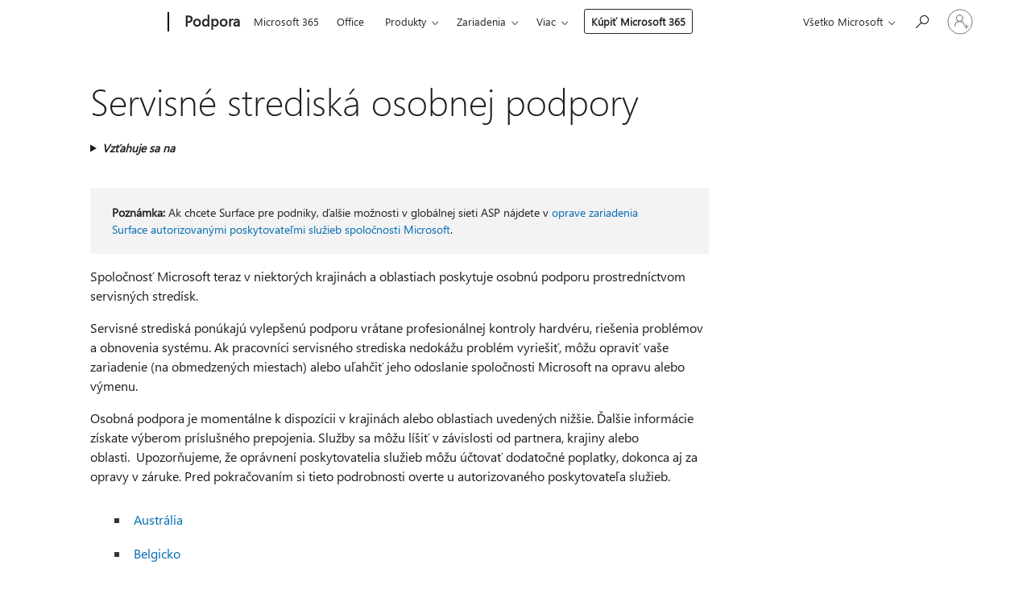

--- FILE ---
content_type: text/html; charset=utf-8
request_url: https://login.microsoftonline.com/common/oauth2/v2.0/authorize?client_id=ee272b19-4411-433f-8f28-5c13cb6fd407&redirect_uri=https%3A%2F%2Fsupport.microsoft.com%2Fsignin-oidc&response_type=code%20id_token&scope=openid%20profile%20offline_access&response_mode=form_post&nonce=639053836220646739.YmFkOWYzMzUtMGMzOC00ZDkzLWIxOTEtYzEzNDFiNzgwNzNhYmE2YzI5ODItY2U1Ny00Yjk3LTk5MjktYjc3MmUyZTI5OGU3&prompt=none&nopa=2&state=CfDJ8MF9taR5d3RHoynoKQkxN0DkO2cUPiYm_eM5AhiK8FVmm2mJ9vfB20AkNj1bUYNFnuJo4AgpuHaTCI81XlcdiNn1yIUYjkL9N3w5gEvYkE9tYPd4UUi-337jNaF8LOkhQkVJgfEUn_q9vpd3Lr7djPmtYgDxXjHgdSELhGi7Mk6jBhNkf76jCBEeBp22xtasQxOFxjFVWSSr46aml4xB-eE_WZuSDsZfxhKwoBk6lGkYsmKtv4YNxiX20meDLX90kiyJm_4tZpFvLH9vKxLvRIuiNXnq6IdGiPTpBLuby1-Y3untONQbiN_gJQzZrk8D3V0AKP1IaHCxvcRvahmRqYG46Tp_Q8cMYfS3ChUvsT26&x-client-SKU=ID_NET8_0&x-client-ver=8.12.1.0&sso_reload=true
body_size: 9627
content:


<!-- Copyright (C) Microsoft Corporation. All rights reserved. -->
<!DOCTYPE html>
<html>
<head>
    <title>Redirecting</title>
    <meta http-equiv="Content-Type" content="text/html; charset=UTF-8">
    <meta http-equiv="X-UA-Compatible" content="IE=edge">
    <meta name="viewport" content="width=device-width, initial-scale=1.0, maximum-scale=2.0, user-scalable=yes">
    <meta http-equiv="Pragma" content="no-cache">
    <meta http-equiv="Expires" content="-1">
    <meta name="PageID" content="FetchSessions" />
    <meta name="SiteID" content="" />
    <meta name="ReqLC" content="1033" />
    <meta name="LocLC" content="en-US" />

    
<meta name="robots" content="none" />

<script type="text/javascript" nonce='TXrScOLU2-idBqXOAttyvw'>//<![CDATA[
$Config={"urlGetCredentialType":"https://login.microsoftonline.com/common/GetCredentialType?mkt=en-US","urlGoToAADError":"https://login.live.com/oauth20_authorize.srf?client_id=ee272b19-4411-433f-8f28-5c13cb6fd407\u0026scope=openid+profile+offline_access\u0026redirect_uri=https%3a%2f%2fsupport.microsoft.com%2fsignin-oidc\u0026response_type=code+id_token\u0026state=[base64]\u0026response_mode=form_post\u0026nonce=639053836220646739.YmFkOWYzMzUtMGMzOC00ZDkzLWIxOTEtYzEzNDFiNzgwNzNhYmE2YzI5ODItY2U1Ny00Yjk3LTk5MjktYjc3MmUyZTI5OGU3\u0026prompt=none\u0026x-client-SKU=ID_NET8_0\u0026x-client-Ver=8.12.1.0\u0026uaid=2db148015735432f8f0cabdbdae3b224\u0026msproxy=1\u0026issuer=mso\u0026tenant=common\u0026ui_locales=en-US\u0026epctrc=k6Ype3qRHDs1AHupecvZ9DdwpzSRF8mA2A%2fNDO5%2fRW4%3d5%3a1%3aCANARY%3adCm68O4mMZcTbI5yOCvSr0PqErcsMkDKfk4M5uJPnhQ%3d\u0026epct=[base64]\u0026jshs=0\u0026nopa=2","urlAppError":"https://support.microsoft.com/signin-oidc","oAppRedirectErrorPostParams":{"error":"interaction_required","error_description":"Session information is not sufficient for single-sign-on.","state":"[base64]"},"iMaxStackForKnockoutAsyncComponents":10000,"fShowButtons":true,"urlCdn":"https://aadcdn.msauth.net/shared/1.0/","urlDefaultFavicon":"https://aadcdn.msauth.net/shared/1.0/content/images/favicon_a_eupayfgghqiai7k9sol6lg2.ico","urlPost":"/common/login","iPawnIcon":0,"sPOST_Username":"","fEnableNumberMatching":true,"sFT":"[base64]","sFTName":"flowToken","sCtx":"[base64]","fEnableOneDSClientTelemetry":true,"urlReportPageLoad":"https://login.microsoftonline.com/common/instrumentation/reportpageload?mkt=en-US","dynamicTenantBranding":null,"staticTenantBranding":null,"oAppCobranding":{},"iBackgroundImage":4,"arrSessions":[],"urlMsaStaticMeControl":"https://login.live.com/Me.htm?v=3","fApplicationInsightsEnabled":false,"iApplicationInsightsEnabledPercentage":0,"urlSetDebugMode":"https://login.microsoftonline.com/common/debugmode","fEnableCssAnimation":true,"fDisableAnimationIfAnimationEndUnsupported":true,"fSsoFeasible":true,"fAllowGrayOutLightBox":true,"fProvideV2SsoImprovements":true,"fUseMsaSessionState":true,"fIsRemoteNGCSupported":true,"urlLogin":"https://login.microsoftonline.com/common/reprocess?ctx=[base64]","urlDssoStatus":"https://login.microsoftonline.com/common/instrumentation/dssostatus","iSessionPullType":3,"fUseSameSite":true,"iAllowedIdentities":2,"isGlobalTenant":true,"uiflavor":1001,"fShouldPlatformKeyBeSuppressed":true,"fLoadStringCustomizationPromises":true,"fUseAlternateTextForSwitchToCredPickerLink":true,"fOfflineAccountVisible":false,"fEnableUserStateFix":true,"fShowAccessPassPeek":true,"fUpdateSessionPollingLogic":true,"fEnableShowPickerCredObservable":true,"fFetchSessionsSkipDsso":true,"fIsCiamUserFlowUxNewLogicEnabled":true,"fUseNonMicrosoftDefaultBrandingForCiam":true,"sCompanyDisplayName":"Microsoft Services","fRemoveCustomCss":true,"fFixUICrashForApiRequestHandler":true,"fShowUpdatedKoreanPrivacyFooter":true,"fUsePostCssHotfix":true,"fFixUserFlowBranding":true,"fEnablePasskeyNullFix":true,"fEnableRefreshCookiesFix":true,"fEnableWebNativeBridgeInterstitialUx":true,"fEnableWindowParentingFix":true,"fEnableNativeBridgeErrors":true,"urlAcmaServerPath":"https://login.microsoftonline.com","sTenantId":"common","sMkt":"en-US","fIsDesktop":true,"fUpdateConfigInit":true,"fLogDisallowedCssProperties":true,"fDisallowExternalFonts":true,"scid":1013,"hpgact":1800,"hpgid":7,"apiCanary":"[base64]","canary":"k6Ype3qRHDs1AHupecvZ9DdwpzSRF8mA2A/NDO5/RW4=5:1:CANARY:dCm68O4mMZcTbI5yOCvSr0PqErcsMkDKfk4M5uJPnhQ=","sCanaryTokenName":"canary","fSkipRenderingNewCanaryToken":false,"fEnableNewCsrfProtection":true,"correlationId":"2db14801-5735-432f-8f0c-abdbdae3b224","sessionId":"54bb3dca-85f1-4520-a8a1-44a304b91e00","sRingId":"R5","locale":{"mkt":"en-US","lcid":1033},"slMaxRetry":2,"slReportFailure":true,"strings":{"desktopsso":{"authenticatingmessage":"Trying to sign you in"}},"enums":{"ClientMetricsModes":{"None":0,"SubmitOnPost":1,"SubmitOnRedirect":2,"InstrumentPlt":4}},"urls":{"instr":{"pageload":"https://login.microsoftonline.com/common/instrumentation/reportpageload","dssostatus":"https://login.microsoftonline.com/common/instrumentation/dssostatus"}},"browser":{"ltr":1,"Chrome":1,"_Mac":1,"_M131":1,"_D0":1,"Full":1,"RE_WebKit":1,"b":{"name":"Chrome","major":131,"minor":0},"os":{"name":"OSX","version":"10.15.7"},"V":"131.0"},"watson":{"url":"/common/handlers/watson","bundle":"https://aadcdn.msauth.net/ests/2.1/content/cdnbundles/watson.min_q5ptmu8aniymd4ftuqdkda2.js","sbundle":"https://aadcdn.msauth.net/ests/2.1/content/cdnbundles/watsonsupportwithjquery.3.5.min_dc940oomzau4rsu8qesnvg2.js","fbundle":"https://aadcdn.msauth.net/ests/2.1/content/cdnbundles/frameworksupport.min_oadrnc13magb009k4d20lg2.js","resetErrorPeriod":5,"maxCorsErrors":-1,"maxInjectErrors":5,"maxErrors":10,"maxTotalErrors":3,"expSrcs":["https://login.microsoftonline.com","https://aadcdn.msauth.net/","https://aadcdn.msftauth.net/",".login.microsoftonline.com"],"envErrorRedirect":true,"envErrorUrl":"/common/handlers/enverror"},"loader":{"cdnRoots":["https://aadcdn.msauth.net/","https://aadcdn.msftauth.net/"],"logByThrowing":true},"serverDetails":{"slc":"ProdSlices","dc":"WUS3","ri":"PH2XXXX","ver":{"v":[2,1,23276,2]},"rt":"2026-01-30T15:27:03","et":29},"clientEvents":{"enabled":true,"telemetryEnabled":true,"useOneDSEventApi":true,"flush":60000,"autoPost":true,"autoPostDelay":1000,"minEvents":1,"maxEvents":1,"pltDelay":500,"appInsightsConfig":{"instrumentationKey":"69adc3c768bd4dc08c19416121249fcc-66f1668a-797b-4249-95e3-6c6651768c28-7293","webAnalyticsConfiguration":{"autoCapture":{"jsError":true}}},"defaultEventName":"IDUX_ESTSClientTelemetryEvent_WebWatson","serviceID":3,"endpointUrl":""},"fApplyAsciiRegexOnInput":true,"country":"US","fBreakBrandingSigninString":true,"bsso":{"states":{"START":"start","INPROGRESS":"in-progress","END":"end","END_SSO":"end-sso","END_USERS":"end-users"},"nonce":"AwABEgEAAAADAOz_BQD0_2otlb_feoFHUDYq1YSB2F-egU12v2t7Dl3_PmgXTpsZzWbFFtDqiOIBwTzjjOekkHQY4Hsomj1DjucX10l5sUsgAA","overallTimeoutMs":4000,"telemetry":{"type":"ChromeSsoTelemetry","nonce":"AwABDwEAAAADAOz_BQD0_-XmKS6c1HLQtE4xWPNFMVTbMsK1P4bblH48dxqn03sJdKCDXGqCQCcnAM6dy8H9vtpknSGDb1873LyONfJAXMaXvffstCVINg1mV9I1kdz2IAA","reportStates":[]},"redirectEndStates":["end"],"cookieNames":{"aadSso":"AADSSO","winSso":"ESTSSSO","ssoTiles":"ESTSSSOTILES","ssoPulled":"SSOCOOKIEPULLED","userList":"ESTSUSERLIST"},"type":"chrome","reason":"Pull suppressed because it was already attempted and the current URL was reloaded."},"urlNoCookies":"https://login.microsoftonline.com/cookiesdisabled","fTrimChromeBssoUrl":true,"inlineMode":5,"fShowCopyDebugDetailsLink":true,"fTenantBrandingCdnAddEventHandlers":true,"fAddTryCatchForIFrameRedirects":true};
//]]></script> 
<script type="text/javascript" nonce='TXrScOLU2-idBqXOAttyvw'>//<![CDATA[
!function(){var e=window,r=e.$Debug=e.$Debug||{},t=e.$Config||{};if(!r.appendLog){var n=[],o=0;r.appendLog=function(e){var r=t.maxDebugLog||25,i=(new Date).toUTCString()+":"+e;n.push(o+":"+i),n.length>r&&n.shift(),o++},r.getLogs=function(){return n}}}(),function(){function e(e,r){function t(i){var a=e[i];if(i<n-1){return void(o.r[a]?t(i+1):o.when(a,function(){t(i+1)}))}r(a)}var n=e.length;t(0)}function r(e,r,i){function a(){var e=!!s.method,o=e?s.method:i[0],a=s.extraArgs||[],u=n.$WebWatson;try{
var c=t(i,!e);if(a&&a.length>0){for(var d=a.length,l=0;l<d;l++){c.push(a[l])}}o.apply(r,c)}catch(e){return void(u&&u.submitFromException&&u.submitFromException(e))}}var s=o.r&&o.r[e];return r=r||this,s&&(s.skipTimeout?a():n.setTimeout(a,0)),s}function t(e,r){return Array.prototype.slice.call(e,r?1:0)}var n=window;n.$Do||(n.$Do={"q":[],"r":[],"removeItems":[],"lock":0,"o":[]});var o=n.$Do;o.when=function(t,n){function i(e){r(e,a,s)||o.q.push({"id":e,"c":a,"a":s})}var a=0,s=[],u=1;"function"==typeof n||(a=n,
u=2);for(var c=u;c<arguments.length;c++){s.push(arguments[c])}t instanceof Array?e(t,i):i(t)},o.register=function(e,t,n){if(!o.r[e]){o.o.push(e);var i={};if(t&&(i.method=t),n&&(i.skipTimeout=n),arguments&&arguments.length>3){i.extraArgs=[];for(var a=3;a<arguments.length;a++){i.extraArgs.push(arguments[a])}}o.r[e]=i,o.lock++;try{for(var s=0;s<o.q.length;s++){var u=o.q[s];u.id==e&&r(e,u.c,u.a)&&o.removeItems.push(u)}}catch(e){throw e}finally{if(0===--o.lock){for(var c=0;c<o.removeItems.length;c++){
for(var d=o.removeItems[c],l=0;l<o.q.length;l++){if(o.q[l]===d){o.q.splice(l,1);break}}}o.removeItems=[]}}}},o.unregister=function(e){o.r[e]&&delete o.r[e]}}(),function(e,r){function t(){if(!a){if(!r.body){return void setTimeout(t)}a=!0,e.$Do.register("doc.ready",0,!0)}}function n(){if(!s){if(!r.body){return void setTimeout(n)}t(),s=!0,e.$Do.register("doc.load",0,!0),i()}}function o(e){(r.addEventListener||"load"===e.type||"complete"===r.readyState)&&t()}function i(){
r.addEventListener?(r.removeEventListener("DOMContentLoaded",o,!1),e.removeEventListener("load",n,!1)):r.attachEvent&&(r.detachEvent("onreadystatechange",o),e.detachEvent("onload",n))}var a=!1,s=!1;if("complete"===r.readyState){return void setTimeout(n)}!function(){r.addEventListener?(r.addEventListener("DOMContentLoaded",o,!1),e.addEventListener("load",n,!1)):r.attachEvent&&(r.attachEvent("onreadystatechange",o),e.attachEvent("onload",n))}()}(window,document),function(){function e(){
return f.$Config||f.ServerData||{}}function r(e,r){var t=f.$Debug;t&&t.appendLog&&(r&&(e+=" '"+(r.src||r.href||"")+"'",e+=", id:"+(r.id||""),e+=", async:"+(r.async||""),e+=", defer:"+(r.defer||"")),t.appendLog(e))}function t(){var e=f.$B;if(void 0===d){if(e){d=e.IE}else{var r=f.navigator.userAgent;d=-1!==r.indexOf("MSIE ")||-1!==r.indexOf("Trident/")}}return d}function n(){var e=f.$B;if(void 0===l){if(e){l=e.RE_Edge}else{var r=f.navigator.userAgent;l=-1!==r.indexOf("Edge")}}return l}function o(e){
var r=e.indexOf("?"),t=r>-1?r:e.length,n=e.lastIndexOf(".",t);return e.substring(n,n+v.length).toLowerCase()===v}function i(){var r=e();return(r.loader||{}).slReportFailure||r.slReportFailure||!1}function a(){return(e().loader||{}).redirectToErrorPageOnLoadFailure||!1}function s(){return(e().loader||{}).logByThrowing||!1}function u(e){if(!t()&&!n()){return!1}var r=e.src||e.href||"";if(!r){return!0}if(o(r)){var i,a,s;try{i=e.sheet,a=i&&i.cssRules,s=!1}catch(e){s=!0}if(i&&!a&&s){return!0}
if(i&&a&&0===a.length){return!0}}return!1}function c(){function t(e){g.getElementsByTagName("head")[0].appendChild(e)}function n(e,r,t,n){var u=null;return u=o(e)?i(e):"script"===n.toLowerCase()?a(e):s(e,n),r&&(u.id=r),"function"==typeof u.setAttribute&&(u.setAttribute("crossorigin","anonymous"),t&&"string"==typeof t&&u.setAttribute("integrity",t)),u}function i(e){var r=g.createElement("link");return r.rel="stylesheet",r.type="text/css",r.href=e,r}function a(e){
var r=g.createElement("script"),t=g.querySelector("script[nonce]");if(r.type="text/javascript",r.src=e,r.defer=!1,r.async=!1,t){var n=t.nonce||t.getAttribute("nonce");r.setAttribute("nonce",n)}return r}function s(e,r){var t=g.createElement(r);return t.src=e,t}function d(e,r){if(e&&e.length>0&&r){for(var t=0;t<e.length;t++){if(-1!==r.indexOf(e[t])){return!0}}}return!1}function l(r){if(e().fTenantBrandingCdnAddEventHandlers){var t=d(E,r)?E:b;if(!(t&&t.length>1)){return r}for(var n=0;n<t.length;n++){
if(-1!==r.indexOf(t[n])){var o=t[n+1<t.length?n+1:0],i=r.substring(t[n].length);return"https://"!==t[n].substring(0,"https://".length)&&(o="https://"+o,i=i.substring("https://".length)),o+i}}return r}if(!(b&&b.length>1)){return r}for(var a=0;a<b.length;a++){if(0===r.indexOf(b[a])){return b[a+1<b.length?a+1:0]+r.substring(b[a].length)}}return r}function f(e,t,n,o){if(r("[$Loader]: "+(L.failMessage||"Failed"),o),w[e].retry<y){return w[e].retry++,h(e,t,n),void c._ReportFailure(w[e].retry,w[e].srcPath)}n&&n()}
function v(e,t,n,o){if(u(o)){return f(e,t,n,o)}r("[$Loader]: "+(L.successMessage||"Loaded"),o),h(e+1,t,n);var i=w[e].onSuccess;"function"==typeof i&&i(w[e].srcPath)}function h(e,o,i){if(e<w.length){var a=w[e];if(!a||!a.srcPath){return void h(e+1,o,i)}a.retry>0&&(a.srcPath=l(a.srcPath),a.origId||(a.origId=a.id),a.id=a.origId+"_Retry_"+a.retry);var s=n(a.srcPath,a.id,a.integrity,a.tagName);s.onload=function(){v(e,o,i,s)},s.onerror=function(){f(e,o,i,s)},s.onreadystatechange=function(){
"loaded"===s.readyState?setTimeout(function(){v(e,o,i,s)},500):"complete"===s.readyState&&v(e,o,i,s)},t(s),r("[$Loader]: Loading '"+(a.srcPath||"")+"', id:"+(a.id||""))}else{o&&o()}}var p=e(),y=p.slMaxRetry||2,m=p.loader||{},b=m.cdnRoots||[],E=m.tenantBrandingCdnRoots||[],L=this,w=[];L.retryOnError=!0,L.successMessage="Loaded",L.failMessage="Error",L.Add=function(e,r,t,n,o,i){e&&w.push({"srcPath":e,"id":r,"retry":n||0,"integrity":t,"tagName":o||"script","onSuccess":i})},L.AddForReload=function(e,r){
var t=e.src||e.href||"";L.Add(t,"AddForReload",e.integrity,1,e.tagName,r)},L.AddIf=function(e,r,t){e&&L.Add(r,t)},L.Load=function(e,r){h(0,e,r)}}var d,l,f=window,g=f.document,v=".css";c.On=function(e,r,t){if(!e){throw"The target element must be provided and cannot be null."}r?c.OnError(e,t):c.OnSuccess(e,t)},c.OnSuccess=function(e,t){if(!e){throw"The target element must be provided and cannot be null."}if(u(e)){return c.OnError(e,t)}var n=e.src||e.href||"",o=i(),s=a();r("[$Loader]: Loaded",e);var d=new c
;d.failMessage="Reload Failed",d.successMessage="Reload Success",d.Load(null,function(){if(o){throw"Unexpected state. ResourceLoader.Load() failed despite initial load success. ['"+n+"']"}s&&(document.location.href="/error.aspx?err=504")})},c.OnError=function(e,t){var n=e.src||e.href||"",o=i(),s=a();if(!e){throw"The target element must be provided and cannot be null."}r("[$Loader]: Failed",e);var u=new c;u.failMessage="Reload Failed",u.successMessage="Reload Success",u.AddForReload(e,t),
u.Load(null,function(){if(o){throw"Failed to load external resource ['"+n+"']"}s&&(document.location.href="/error.aspx?err=504")}),c._ReportFailure(0,n)},c._ReportFailure=function(e,r){if(s()&&!t()){throw"[Retry "+e+"] Failed to load external resource ['"+r+"'], reloading from fallback CDN endpoint"}},f.$Loader=c}(),function(){function e(){if(!E){var e=new h.$Loader;e.AddIf(!h.jQuery,y.sbundle,"WebWatson_DemandSupport"),y.sbundle=null,delete y.sbundle,e.AddIf(!h.$Api,y.fbundle,"WebWatson_DemandFramework"),
y.fbundle=null,delete y.fbundle,e.Add(y.bundle,"WebWatson_DemandLoaded"),e.Load(r,t),E=!0}}function r(){if(h.$WebWatson){if(h.$WebWatson.isProxy){return void t()}m.when("$WebWatson.full",function(){for(;b.length>0;){var e=b.shift();e&&h.$WebWatson[e.cmdName].apply(h.$WebWatson,e.args)}})}}function t(){if(!h.$WebWatson||h.$WebWatson.isProxy){if(!L&&JSON){try{var e=new XMLHttpRequest;e.open("POST",y.url),e.setRequestHeader("Accept","application/json"),
e.setRequestHeader("Content-Type","application/json; charset=UTF-8"),e.setRequestHeader("canary",p.apiCanary),e.setRequestHeader("client-request-id",p.correlationId),e.setRequestHeader("hpgid",p.hpgid||0),e.setRequestHeader("hpgact",p.hpgact||0);for(var r=-1,t=0;t<b.length;t++){if("submit"===b[t].cmdName){r=t;break}}var o=b[r]?b[r].args||[]:[],i={"sr":y.sr,"ec":"Failed to load external resource [Core Watson files]","wec":55,"idx":1,"pn":p.pgid||"","sc":p.scid||0,"hpg":p.hpgid||0,
"msg":"Failed to load external resource [Core Watson files]","url":o[1]||"","ln":0,"ad":0,"an":!1,"cs":"","sd":p.serverDetails,"ls":null,"diag":v(y)};e.send(JSON.stringify(i))}catch(e){}L=!0}y.loadErrorUrl&&window.location.assign(y.loadErrorUrl)}n()}function n(){b=[],h.$WebWatson=null}function o(r){return function(){var t=arguments;b.push({"cmdName":r,"args":t}),e()}}function i(){var e=["foundException","resetException","submit"],r=this;r.isProxy=!0;for(var t=e.length,n=0;n<t;n++){var i=e[n];i&&(r[i]=o(i))}
}function a(e,r,t,n,o,i,a){var s=h.event;return i||(i=l(o||s,a?a+2:2)),h.$Debug&&h.$Debug.appendLog&&h.$Debug.appendLog("[WebWatson]:"+(e||"")+" in "+(r||"")+" @ "+(t||"??")),$.submit(e,r,t,n,o||s,i,a)}function s(e,r){return{"signature":e,"args":r,"toString":function(){return this.signature}}}function u(e){for(var r=[],t=e.split("\n"),n=0;n<t.length;n++){r.push(s(t[n],[]))}return r}function c(e){for(var r=[],t=e.split("\n"),n=0;n<t.length;n++){var o=s(t[n],[]);t[n+1]&&(o.signature+="@"+t[n+1],n++),r.push(o)
}return r}function d(e){if(!e){return null}try{if(e.stack){return u(e.stack)}if(e.error){if(e.error.stack){return u(e.error.stack)}}else if(window.opera&&e.message){return c(e.message)}}catch(e){}return null}function l(e,r){var t=[];try{for(var n=arguments.callee;r>0;){n=n?n.caller:n,r--}for(var o=0;n&&o<w;){var i="InvalidMethod()";try{i=n.toString()}catch(e){}var a=[],u=n.args||n.arguments;if(u){for(var c=0;c<u.length;c++){a[c]=u[c]}}t.push(s(i,a)),n=n.caller,o++}}catch(e){t.push(s(e.toString(),[]))}
var l=d(e);return l&&(t.push(s("--- Error Event Stack -----------------",[])),t=t.concat(l)),t}function f(e){if(e){try{var r=/function (.{1,})\(/,t=r.exec(e.constructor.toString());return t&&t.length>1?t[1]:""}catch(e){}}return""}function g(e){if(e){try{if("string"!=typeof e&&JSON&&JSON.stringify){var r=f(e),t=JSON.stringify(e);return t&&"{}"!==t||(e.error&&(e=e.error,r=f(e)),(t=JSON.stringify(e))&&"{}"!==t||(t=e.toString())),r+":"+t}}catch(e){}}return""+(e||"")}function v(e){var r=[];try{
if(jQuery?(r.push("jQuery v:"+jQuery().jquery),jQuery.easing?r.push("jQuery.easing:"+JSON.stringify(jQuery.easing)):r.push("jQuery.easing is not defined")):r.push("jQuery is not defined"),e&&e.expectedVersion&&r.push("Expected jQuery v:"+e.expectedVersion),m){var t,n="";for(t=0;t<m.o.length;t++){n+=m.o[t]+";"}for(r.push("$Do.o["+n+"]"),n="",t=0;t<m.q.length;t++){n+=m.q[t].id+";"}r.push("$Do.q["+n+"]")}if(h.$Debug&&h.$Debug.getLogs){var o=h.$Debug.getLogs();o&&o.length>0&&(r=r.concat(o))}if(b){
for(var i=0;i<b.length;i++){var a=b[i];if(a&&"submit"===a.cmdName){try{if(JSON&&JSON.stringify){var s=JSON.stringify(a);s&&r.push(s)}}catch(e){r.push(g(e))}}}}}catch(e){r.push(g(e))}return r}var h=window,p=h.$Config||{},y=p.watson,m=h.$Do;if(!h.$WebWatson&&y){var b=[],E=!1,L=!1,w=10,$=h.$WebWatson=new i;$.CB={},$._orgErrorHandler=h.onerror,h.onerror=a,$.errorHooked=!0,m.when("jQuery.version",function(e){y.expectedVersion=e}),m.register("$WebWatson")}}(),function(){function e(e,r){
for(var t=r.split("."),n=t.length,o=0;o<n&&null!==e&&void 0!==e;){e=e[t[o++]]}return e}function r(r){var t=null;return null===u&&(u=e(i,"Constants")),null!==u&&r&&(t=e(u,r)),null===t||void 0===t?"":t.toString()}function t(t){var n=null;return null===a&&(a=e(i,"$Config.strings")),null!==a&&t&&(n=e(a,t.toLowerCase())),null!==n&&void 0!==n||(n=r(t)),null===n||void 0===n?"":n.toString()}function n(e,r){var n=null;return e&&r&&r[e]&&(n=t("errors."+r[e])),n||(n=t("errors."+e)),n||(n=t("errors."+c)),n||(n=t(c)),n}
function o(t){var n=null;return null===s&&(s=e(i,"$Config.urls")),null!==s&&t&&(n=e(s,t.toLowerCase())),null!==n&&void 0!==n||(n=r(t)),null===n||void 0===n?"":n.toString()}var i=window,a=null,s=null,u=null,c="GENERIC_ERROR";i.GetString=t,i.GetErrorString=n,i.GetUrl=o}(),function(){var e=window,r=e.$Config||{};e.$B=r.browser||{}}(),function(){function e(e,r,t){e&&e.addEventListener?e.addEventListener(r,t):e&&e.attachEvent&&e.attachEvent("on"+r,t)}function r(r,t){e(document.getElementById(r),"click",t)}
function t(r,t){var n=document.getElementsByName(r);n&&n.length>0&&e(n[0],"click",t)}var n=window;n.AddListener=e,n.ClickEventListenerById=r,n.ClickEventListenerByName=t}();
//]]></script> 
<script type="text/javascript" nonce='TXrScOLU2-idBqXOAttyvw'>//<![CDATA[
!function(t,e){!function(){var n=e.getElementsByTagName("head")[0];n&&n.addEventListener&&(n.addEventListener("error",function(e){null!==e.target&&"cdn"===e.target.getAttribute("data-loader")&&t.$Loader.OnError(e.target)},!0),n.addEventListener("load",function(e){null!==e.target&&"cdn"===e.target.getAttribute("data-loader")&&t.$Loader.OnSuccess(e.target)},!0))}()}(window,document);
//]]></script>
    <script type="text/javascript" nonce='TXrScOLU2-idBqXOAttyvw'>
        ServerData = $Config;
    </script>

    <script data-loader="cdn" crossorigin="anonymous" src="https://aadcdn.msauth.net/shared/1.0/content/js/FetchSessions_Core_Zrgqf3NDZY6QoRSGjvZAAQ2.js" integrity='sha384-ZiCm7FNkvHCzGABuQsNqI+NbQpuukT8O8DH+5NRo+GBSrdhUPzoMJLcFvVj8ky+R' nonce='TXrScOLU2-idBqXOAttyvw'></script>

</head>
<body data-bind="defineGlobals: ServerData" style="display: none">
</body>
</html>

--- FILE ---
content_type: application/javascript
request_url: https://mem.gfx.ms/scripts/me/MeControl/10.25136.1/sk-SK/meBoot.min.js
body_size: 62148
content:
MeControlDefine("meBoot",["exports","@mecontrol/web-inline"],function(e,E){"use strict";var c=function(){},i={},u=[],l=[];function I(e,r){var t,n,o,i,a=l;for(i=arguments.length;2<i--;)u.push(arguments[i]);for(r&&null!=r.children&&(u.length||u.push(r.children),delete r.children);u.length;)if((n=u.pop())&&void 0!==n.pop)for(i=n.length;i--;)u.push(n[i]);else"boolean"==typeof n&&(n=null),(o="function"!=typeof e)&&(null==n?n="":"number"==typeof n?n=String(n):"string"!=typeof n&&(o=!1)),o&&t?a[a.length-1]+=n:a===l?a=[n]:a.push(n),t=o;var s=new c;return s.nodeName=e,s.children=a,s.attributes=null==r?void 0:r,s.key=null==r?void 0:r.key,s}function D(e,r){for(var t in r)e[t]=r[t];return e}function p(e,r){e&&("function"==typeof e?e(r):e.current=r)}var r="function"==typeof Promise?Promise.resolve().then.bind(Promise.resolve()):setTimeout;var d=/acit|ex(?:s|g|n|p|$)|rph|ows|mnc|ntw|ine[ch]|zoo|^ord/i,t=[];function a(e){!e._dirty&&(e._dirty=!0)&&1==t.push(e)&&r(n)}function n(){for(var e;e=t.pop();)e._dirty&&k(e)}function T(e,r){return e.normalizedNodeName===r||e.nodeName.toLowerCase()===r.toLowerCase()}function O(e){var r=D({},e.attributes);r.children=e.children;var t=e.nodeName.defaultProps;if(void 0!==t)for(var n in t)void 0===r[n]&&(r[n]=t[n]);return r}function C(e){var r=e.parentNode;r&&r.removeChild(e)}function f(e,r,t,n,o){if("className"===r&&(r="class"),"key"===r);else if("ref"===r)p(t,null),p(n,e);else if("class"!==r||o)if("style"===r){if(n&&"string"!=typeof n&&"string"!=typeof t||(e.style.cssText=n||""),n&&"object"==typeof n){if("string"!=typeof t)for(var i in t)i in n||(e.style[i]="");for(var i in n)e.style[i]="number"==typeof n[i]&&!1===d.test(i)?n[i]+"px":n[i]}}else if("dangerouslySetInnerHTML"===r)n&&(e.innerHTML=n.__html||"");else if("o"==r[0]&&"n"==r[1]){var a=r!==(r=r.replace(/Capture$/,""));r=r.toLowerCase().substring(2),n?t||e.addEventListener(r,g,a):e.removeEventListener(r,g,a),(e._listeners||(e._listeners={}))[r]=n}else if("list"!==r&&"type"!==r&&!o&&r in e){try{e[r]=null==n?"":n}catch(e){}null!=n&&!1!==n||"spellcheck"==r||e.removeAttribute(r)}else{var s=o&&r!==(r=r.replace(/^xlink:?/,""));null==n||!1===n?s?e.removeAttributeNS("http://www.w3.org/1999/xlink",r.toLowerCase()):e.removeAttribute(r):"function"!=typeof n&&(s?e.setAttributeNS("http://www.w3.org/1999/xlink",r.toLowerCase(),n):e.setAttribute(r,n))}else e.className=n||""}function g(e){return this._listeners[e.type](e)}var U=[],F=0,h=!1,m=!1;function q(){for(var e;e=U.shift();)e.componentDidMount&&e.componentDidMount()}function x(e,r,t,n,o,i){F++||(h=null!=o&&void 0!==o.ownerSVGElement,m=null!=e&&!("__preactattr_"in e));var a=_(e,r,t,n,i);return o&&a.parentNode!==o&&o.appendChild(a),--F||(m=!1,i||q()),a}function _(e,r,t,n,o){var i=e,a=h;if(null!=r&&"boolean"!=typeof r||(r=""),"string"==typeof r||"number"==typeof r)return e&&void 0!==e.splitText&&e.parentNode&&(!e._component||o)?e.nodeValue!=r&&(e.nodeValue=r):(i=document.createTextNode(r),e&&(e.parentNode&&e.parentNode.replaceChild(i,e),P(e,!0))),i.__preactattr_=!0,i;var s=r.nodeName;if("function"==typeof s)return function(e,r,t,n){var o=e&&e._component,i=o,a=e,s=o&&e._componentConstructor===r.nodeName,c=s,u=O(r);for(;o&&!c&&(o=o._parentComponent);)c=o.constructor===r.nodeName;o&&c&&(!n||o._component)?(N(o,u,3,t,n),e=o.base):(i&&!s&&(L(i),e=a=null),o=R(r.nodeName,u,t),e&&!o.nextBase&&(o.nextBase=e,a=null),N(o,u,1,t,n),e=o.base,a&&e!==a&&(a._component=null,P(a,!1)));return e}(e,r,t,n);if(h="svg"===s||"foreignObject"!==s&&h,s=String(s),(!e||!T(e,s))&&(i=function(e,r){var t=r?document.createElementNS("http://www.w3.org/2000/svg",e):document.createElement(e);return t.normalizedNodeName=e,t}(s,h),e)){for(;e.firstChild;)i.appendChild(e.firstChild);e.parentNode&&e.parentNode.replaceChild(i,e),P(e,!0)}var c=i.firstChild,u=i.__preactattr_,l=r.children;if(null==u){u=i.__preactattr_={};for(var p=i.attributes,d=p.length;d--;)u[p[d].name]=p[d].value}return!m&&l&&1===l.length&&"string"==typeof l[0]&&null!=c&&void 0!==c.splitText&&null==c.nextSibling?c.nodeValue!=l[0]&&(c.nodeValue=l[0]):(l&&l.length||null!=c)&&function(e,r,t,n,o){var i,a,s,c,u,l=e.childNodes,p=[],d={},f=0,g=0,h=l.length,m=0,y=r?r.length:0;if(0!==h)for(var v=0;v<h;v++){var b=l[v],w=b.__preactattr_;null!=(A=y&&w?b._component?b._component.__key:w.key:null)?(f++,d[A]=b):(w||(void 0!==b.splitText?!o||b.nodeValue.trim():o))&&(p[m++]=b)}if(0!==y)for(v=0;v<y;v++){var A;if(c=r[v],(u=null)!=(A=c.key))f&&void 0!==d[A]&&(u=d[A],d[A]=void 0,f--);else if(g<m)for(i=g;i<m;i++)if(void 0!==p[i]&&(E=a=p[i],S=o,"string"==typeof(I=c)||"number"==typeof I?void 0!==E.splitText:"string"==typeof I.nodeName?!E._componentConstructor&&T(E,I.nodeName):S||E._componentConstructor===I.nodeName)){u=a,p[i]=void 0,i===m-1&&m--,i===g&&g++;break}u=_(u,c,t,n),s=l[v],u&&u!==e&&u!==s&&(null==s?e.appendChild(u):u===s.nextSibling?C(s):e.insertBefore(u,s))}var E,I,S;if(f)for(var v in d)void 0!==d[v]&&P(d[v],!1);for(;g<=m;)void 0!==(u=p[m--])&&P(u,!1)}(i,l,t,n,m||null!=u.dangerouslySetInnerHTML),function(e,r,t){var n;for(n in t)r&&null!=r[n]||null==t[n]||f(e,n,t[n],t[n]=void 0,h);for(n in r)"children"===n||"innerHTML"===n||n in t&&r[n]===("value"===n||"checked"===n?e[n]:t[n])||f(e,n,t[n],t[n]=r[n],h)}(i,r.attributes,u),h=a,i}function P(e,r){var t=e._component;t?L(t):(null!=e.__preactattr_&&p(e.__preactattr_.ref,null),!1!==r&&null!=e.__preactattr_||C(e),o(e))}function o(e){for(e=e.lastChild;e;){var r=e.previousSibling;P(e,!0),e=r}}var s=[];function R(e,r,t){var n,o=s.length;for(e.prototype&&e.prototype.render?(n=new e(r,t),v.call(n,r,t)):((n=new v(r,t)).constructor=e,n.render=y);o--;)if(s[o].constructor===e)return n.nextBase=s[o].nextBase,s.splice(o,1),n;return n}function y(e,r,t){return this.constructor(e,t)}function N(e,r,t,n,o){e._disable||(e._disable=!0,e.__ref=r.ref,e.__key=r.key,delete r.ref,delete r.key,void 0===e.constructor.getDerivedStateFromProps&&(!e.base||o?e.componentWillMount&&e.componentWillMount():e.componentWillReceiveProps&&e.componentWillReceiveProps(r,n)),n&&n!==e.context&&(e.prevContext||(e.prevContext=e.context),e.context=n),e.prevProps||(e.prevProps=e.props),e.props=r,e._disable=!1,0!==t&&(1!==t&&!1===i.syncComponentUpdates&&e.base?a(e):k(e,1,o)),p(e.__ref,e))}function k(e,r,t,n){if(!e._disable){var o,i,a,s=e.props,c=e.state,u=e.context,l=e.prevProps||s,p=e.prevState||c,d=e.prevContext||u,f=e.base,g=e.nextBase,h=f||g,m=e._component,y=!1,v=d;if(e.constructor.getDerivedStateFromProps&&(c=D(D({},c),e.constructor.getDerivedStateFromProps(s,c)),e.state=c),f&&(e.props=l,e.state=p,e.context=d,2!==r&&e.shouldComponentUpdate&&!1===e.shouldComponentUpdate(s,c,u)?y=!0:e.componentWillUpdate&&e.componentWillUpdate(s,c,u),e.props=s,e.state=c,e.context=u),e.prevProps=e.prevState=e.prevContext=e.nextBase=null,e._dirty=!1,!y){o=e.render(s,c,u),e.getChildContext&&(u=D(D({},u),e.getChildContext())),f&&e.getSnapshotBeforeUpdate&&(v=e.getSnapshotBeforeUpdate(l,p));var b,w,A=o&&o.nodeName;if("function"==typeof A){var E=O(o);(i=m)&&i.constructor===A&&E.key==i.__key?N(i,E,1,u,!1):(b=i,e._component=i=R(A,E,u),i.nextBase=i.nextBase||g,i._parentComponent=e,N(i,E,0,u,!1),k(i,1,t,!0)),w=i.base}else a=h,(b=m)&&(a=e._component=null),!h&&1!==r||(a&&(a._component=null),w=x(a,o,u,t||!f,h&&h.parentNode,!0));if(h&&w!==h&&i!==m){var I=h.parentNode;I&&w!==I&&(I.replaceChild(w,h),b||(h._component=null,P(h,!1)))}if(b&&L(b),(e.base=w)&&!n){for(var S=e,T=e;T=T._parentComponent;)(S=T).base=w;w._component=S,w._componentConstructor=S.constructor}}for(!f||t?U.push(e):y||e.componentDidUpdate&&e.componentDidUpdate(l,p,v);e._renderCallbacks.length;)e._renderCallbacks.pop().call(e);F||n||q()}}function L(e){var r=e.base;e._disable=!0,e.componentWillUnmount&&e.componentWillUnmount(),e.base=null;var t=e._component;t?L(t):r&&(null!=r.__preactattr_&&p(r.__preactattr_.ref,null),C(e.nextBase=r),s.push(e),o(r)),p(e.__ref,null)}function v(e,r){this._dirty=!0,this.context=r,this.props=e,this.state=this.state||{},this._renderCallbacks=[]}function b(e,r,t){return x(t,e,{},!1,r,!1)}D(v.prototype,{setState:function(e,r){this.prevState||(this.prevState=this.state),this.state=D(D({},this.state),"function"==typeof e?e(this.state,this.props):e),r&&this._renderCallbacks.push(r),a(this)},forceUpdate:function(e){e&&this._renderCallbacks.push(e),k(this,2)},render:function(){}});var w=function(e,r){return(w=Object.setPrototypeOf||{__proto__:[]}instanceof Array&&function(e,r){e.__proto__=r}||function(e,r){for(var t in r)r.hasOwnProperty(t)&&(e[t]=r[t])})(e,r)};function A(e,r){function t(){this.constructor=e}w(e,r),e.prototype=null===r?Object.create(r):(t.prototype=r.prototype,new t)}var S,B=function(){return(B=Object.assign||function(e){for(var r,t=1,n=arguments.length;t<n;t++)for(var o in r=arguments[t])Object.prototype.hasOwnProperty.call(r,o)&&(e[o]=r[o]);return e}).apply(this,arguments)};function M(e,r){var t={};for(var n in e)Object.prototype.hasOwnProperty.call(e,n)&&r.indexOf(n)<0&&(t[n]=e[n]);if(null!=e&&"function"==typeof Object.getOwnPropertySymbols){var o=0;for(n=Object.getOwnPropertySymbols(e);o<n.length;o++)r.indexOf(n[o])<0&&Object.prototype.propertyIsEnumerable.call(e,n[o])&&(t[n[o]]=e[n[o]])}return t}function V(i,a,s,c){return new(s=s||Promise)(function(e,r){function t(e){try{o(c.next(e))}catch(e){r(e)}}function n(e){try{o(c.throw(e))}catch(e){r(e)}}function o(r){r.done?e(r.value):new s(function(e){e(r.value)}).then(t,n)}o((c=c.apply(i,a||[])).next())})}function H(t,n){var o,i,a,e,s={label:0,sent:function(){if(1&a[0])throw a[1];return a[1]},trys:[],ops:[]};return e={next:r(0),throw:r(1),return:r(2)},"function"==typeof Symbol&&(e[Symbol.iterator]=function(){return this}),e;function r(r){return function(e){return function(r){if(o)throw new TypeError("Generator is already executing.");for(;s;)try{if(o=1,i&&(a=2&r[0]?i.return:r[0]?i.throw||((a=i.return)&&a.call(i),0):i.next)&&!(a=a.call(i,r[1])).done)return a;switch(i=0,a&&(r=[2&r[0],a.value]),r[0]){case 0:case 1:a=r;break;case 4:return s.label++,{value:r[1],done:!1};case 5:s.label++,i=r[1],r=[0];continue;case 7:r=s.ops.pop(),s.trys.pop();continue;default:if(!(a=0<(a=s.trys).length&&a[a.length-1])&&(6===r[0]||2===r[0])){s=0;continue}if(3===r[0]&&(!a||r[1]>a[0]&&r[1]<a[3])){s.label=r[1];break}if(6===r[0]&&s.label<a[1]){s.label=a[1],a=r;break}if(a&&s.label<a[2]){s.label=a[2],s.ops.push(r);break}a[2]&&s.ops.pop(),s.trys.pop();continue}r=n.call(t,s)}catch(e){r=[6,e],i=0}finally{o=a=0}if(5&r[0])throw r[1];return{value:r[0]?r[1]:void 0,done:!0}}([r,e])}}}function G(){for(var e=0,r=0,t=arguments.length;r<t;r++)e+=arguments[r].length;var n=Array(e),o=0;for(r=0;r<t;r++)for(var i=arguments[r],a=0,s=i.length;a<s;a++,o++)n[o]=i[a];return n}S="undefined"!=typeof self?self:"undefined"!=typeof window?window:"undefined"!=typeof global?global:"undefined"!=typeof module?module:Function("return this")();function j(){return Math.random().toString(36).substring(7).split("").join(".")}var z,W,J=("function"==typeof(W=S.Symbol)?W.observable?z=W.observable:(z=W("observable"),W.observable=z):z="@@observable",z),Y={INIT:"@@redux/INIT"+j(),REPLACE:"@@redux/REPLACE"+j(),PROBE_UNKNOWN_ACTION:function(){return"@@redux/PROBE_UNKNOWN_ACTION"+j()}};function K(e,r,t){var n;if("function"==typeof r&&"function"==typeof t||"function"==typeof t&&"function"==typeof arguments[3])throw new Error("It looks like you are passing several store enhancers to createStore(). This is not supported. Instead, compose them together to a single function");if("function"==typeof r&&void 0===t&&(t=r,r=void 0),void 0!==t){if("function"!=typeof t)throw new Error("Expected the enhancer to be a function.");return t(K)(e,r)}if("function"!=typeof e)throw new Error("Expected the reducer to be a function.");var o=e,i=r,a=[],s=a,c=!1;function u(){s===a&&(s=a.slice())}function l(){if(c)throw new Error("You may not call store.getState() while the reducer is executing. The reducer has already received the state as an argument. Pass it down from the top reducer instead of reading it from the store.");return i}function p(r){if("function"!=typeof r)throw new Error("Expected the listener to be a function.");if(c)throw new Error("You may not call store.subscribe() while the reducer is executing. If you would like to be notified after the store has been updated, subscribe from a component and invoke store.getState() in the callback to access the latest state. See https://redux.js.org/api-reference/store#subscribe(listener) for more details.");var t=!0;return u(),s.push(r),function(){if(t){if(c)throw new Error("You may not unsubscribe from a store listener while the reducer is executing. See https://redux.js.org/api-reference/store#subscribe(listener) for more details.");t=!1,u();var e=s.indexOf(r);s.splice(e,1)}}}function d(e){if(!function(e){if("object"!=typeof e||null===e)return!1;for(var r=e;null!==Object.getPrototypeOf(r);)r=Object.getPrototypeOf(r);return Object.getPrototypeOf(e)===r}(e))throw new Error("Actions must be plain objects. Use custom middleware for async actions.");if(void 0===e.type)throw new Error('Actions may not have an undefined "type" property. Have you misspelled a constant?');if(c)throw new Error("Reducers may not dispatch actions.");try{c=!0,i=o(i,e)}finally{c=!1}for(var r=a=s,t=0;t<r.length;t++){(0,r[t])()}return e}return d({type:Y.INIT}),(n={dispatch:d,subscribe:p,getState:l,replaceReducer:function(e){if("function"!=typeof e)throw new Error("Expected the nextReducer to be a function.");o=e,d({type:Y.REPLACE})}})[J]=function(){var e,t=p;return(e={subscribe:function(e){if("object"!=typeof e||null===e)throw new TypeError("Expected the observer to be an object.");function r(){e.next&&e.next(l())}return r(),{unsubscribe:t(r)}}})[J]=function(){return this},e},n}function Z(e){for(var r=Object.keys(e),f={},t=0;t<r.length;t++){var n=r[t];"function"==typeof e[n]&&(f[n]=e[n])}var g,h=Object.keys(f);try{!function(t){Object.keys(t).forEach(function(e){var r=t[e];if(void 0===r(void 0,{type:Y.INIT}))throw new Error('Reducer "'+e+"\" returned undefined during initialization. If the state passed to the reducer is undefined, you must explicitly return the initial state. The initial state may not be undefined. If you don't want to set a value for this reducer, you can use null instead of undefined.");if(void 0===r(void 0,{type:Y.PROBE_UNKNOWN_ACTION()}))throw new Error('Reducer "'+e+"\" returned undefined when probed with a random type. Don't try to handle "+Y.INIT+' or other actions in "redux/*" namespace. They are considered private. Instead, you must return the current state for any unknown actions, unless it is undefined, in which case you must return the initial state, regardless of the action type. The initial state may not be undefined, but can be null.')})}(f)}catch(e){g=e}return function(e,r){if(void 0===e&&(e={}),g)throw g;for(var t,n,o,i=!1,a={},s=0;s<h.length;s++){var c=h[s],u=f[c],l=e[c],p=u(l,r);if(void 0===p){var d=(t=c,void 0,"Given "+((o=(n=r)&&n.type)&&'action "'+String(o)+'"'||"an action")+', reducer "'+t+'" returned undefined. To ignore an action, you must explicitly return the previous state. If you want this reducer to hold no value, you can return null instead of undefined.');throw new Error(d)}a[c]=p,i=i||p!==l}return i?a:e}}function Q(e,r){return function(){return r(e.apply(this,arguments))}}function X(o){for(var e=1;e<arguments.length;e++){var i=null!=arguments[e]?arguments[e]:{},r=Object.keys(i);"function"==typeof Object.getOwnPropertySymbols&&(r=r.concat(Object.getOwnPropertySymbols(i).filter(function(e){return Object.getOwnPropertyDescriptor(i,e).enumerable}))),r.forEach(function(e){var r,t,n;r=o,n=i[t=e],t in r?Object.defineProperty(r,t,{value:n,enumerable:!0,configurable:!0,writable:!0}):r[t]=n})}return o}function $(){for(var e=arguments.length,r=new Array(e),t=0;t<e;t++)r[t]=arguments[t];return 0===r.length?function(e){return e}:1===r.length?r[0]:r.reduce(function(e,r){return function(){return e(r.apply(void 0,arguments))}})}var ee=Array.isArray;function re(e){var r,t,n,o="",i=typeof e;if("string"==i||"number"==i)return e||"";if(ee(e)&&0<e.length)for(r=0,t=e.length;r<t;r++)""!==(n=re(e[r]))&&(o+=(o&&" ")+n);else for(r in e)e.hasOwnProperty(r)&&e[r]&&(o+=(o&&" ")+r);return o}function te(i,a){return function(t){var e,o,r=t.displayName||t.name||"Component";return A(n,o=v),n.prototype.componentDidMount=function(){var e=this,r=this.context;this.unsubscibe=r.store.subscribe(function(){return e.update()})},n.prototype.componentWillUnmount=function(){this.unsubscibe&&this.unsubscibe()},n.prototype.render=function(e){var r=B(B(B({},this.dispatchProps),e),this.stateProps);return I(t,r)},n.prototype.update=function(){var e=this.context.store,r=this.stateProps,t=i(e.getState()),n=Object.keys(r);if(Object.keys(t).length!==n.length)return this.stateProps=t,this.setState({});for(var o in t)if(t[o]!==r[o])return this.stateProps=t,this.setState({})},(e=n).displayName="Connect("+r+")",e;function n(e,r){var t=o.call(this,e,r)||this,n=r.store;if(!n)throw new Error("MeControl: ConnectHOC - store not found in context");return t.stateProps=i(n.getState()),t.dispatchProps=a(n.dispatch),t}}}var ne,oe=(A(ie,ne=v),ie.prototype.getLoader=function(){if(void 0===this.loader)try{this.loader=E.Promise.resolve(this.props.loader())}catch(e){this.loader=E.Promise.reject(e)}return this.loader},ie.prototype.componentDidMount=function(){var r=this;this.mounted=!0,this.getLoader().then(function(e){r.mounted&&r.setState({response:e})}).catch(function(e){r.mounted&&r.setState({error:e})})},ie.prototype.componentWillUnmount=function(){this.mounted=!1},ie.prototype.render=function(e,r){var t=e.render,n=e.renderError,o=e.renderLoading,i=r.error,a=r.response;return i?n?n(i):null:a?t(a):o?o():null},ie);function ie(e){var r=ne.call(this,e)||this;return r.mounted=!1,r.state={},r}function ae(e){if(!e)throw E.createError('Invalid string given to parseUrl: "'+e+'"');return new ce(e)}function se(e){return"javascript:"==e.protocol}var ce=(ue.prototype.toString=function(){if("javascript:"==this.protocol)return this.originalUrl;var e="";!this.port||"443"===this.port&&"https:"===this.protocol||"80"===this.port&&"http:"===this.protocol||(e=":"+this.port);var r=se(this)||"/"===this.pathname[0]?this.pathname:"/"+this.pathname,t=this.searchParams?this.searchParams.toString():"",n=se(this)?"":"//";return this.protocol+n+this.hostname+e+r+t+this.hash},ue);function ue(e){this.originalUrl=e;var r=document.createElement("a");r.href=e,r.href=r.href,this.protocol=r.protocol,this.hostname=r.hostname,this.port=r.port,this.pathname=r.pathname,this.searchParams=new de(r.search),this.hash=r.hash}function le(e){return decodeURIComponent(e.replace(/\+/g," "))}var pe=/([^=?&]+)=?([^&]*)/g,de=(fe.prototype.append=function(e,r){e in this.queryParams?this.queryParams[e].push(r):this.queryParams[e]=[r]},fe.prototype.delete=function(e){delete this.queryParams[e]},fe.prototype.get=function(e){return e in this.queryParams?this.queryParams[e][0]:null},fe.prototype.getAll=function(e){return e in this.queryParams?G(this.queryParams[e]):[]},fe.prototype.has=function(e){return e in this.queryParams},fe.prototype.set=function(e,r){this.queryParams[e]=[r]},fe.prototype.toString=function(){var e=[];for(var r in this.queryParams)for(var t=this.queryParams[r],n=0;n<t.length;n++)e.push(encodeURIComponent(r)+"="+encodeURIComponent(t[n]));return e.length?"?"+e.join("&"):""},fe);function fe(e){var r;for(this.queryParams=Object.create(null);r=pe.exec(e);){var t=le(r[1]),n=le(r[2]);this.append(t,n)}}function ge(e,r,t){void 0===t&&(t=!0);var n=ae(e);if(!se(n))for(var o in r){var i=r[o];E.hasOwn(r,o)&&(t||i)&&n.searchParams.set(o,i||"")}return n.toString()}function he(e,r){if(!e)return!1;var t=ae(e);return!se(t)&&t.searchParams.has(r)}function me(e){return ae(e).hostname}function ye(e){return function(e){for(var r,t=(3-e.length%3)%3,n="",o=e.length,i=0,a=0;a<o;a++)r=a%3,i|=e[a]<<(16>>>r&24),2!=r&&e.length-a!=1||(n+=String.fromCharCode(ve(i>>>18&63),ve(i>>>12&63),ve(i>>>6&63),ve(63&i)),i=0);if(0==t)return n;var s=n.substring(0,n.length-t);return 1==t?s+"=":s+"=="}(e).replace(/=/g,"").replace(/\+/g,"-").replace(/\//g,"_")}function ve(e){return e<26?e+65:e<52?e+71:e<62?e-4:62===e?43:63===e?47:65}var be=(we.prototype.initCodeFlow=function(){var t=this;return function(){return V(this,void 0,E.Promise,function(){var r,t,n;return H(this,function(e){switch(e.label){case 0:return r=window.crypto,window.msCrypto&&!r&&(r=window.msCrypto),t=function(e){var r=new Uint8Array(32);return e.getRandomValues(r),ye(r)}(r),[4,Ee(r,t)];case 1:return n=e.sent(),[2,{verifier:t,challenge:n}]}})})}().then(function(e){var r;t.code=e,t.state=null!=(r=t.state)?r:Ae()})},we.prototype.getCodeReqUrl=function(){return ge(E.ME.Config.graphinfo.graphcodeurl,this.GetCodeQueryParams(),!1)},we.prototype.GetCodeQueryParams=function(){var e,r,t={client_id:this.client_id,scope:this.scope,code_challenge:null===(e=this.code)||void 0===e?void 0:e.challenge,code_challenge_method:this.code_challenge_method,prompt:this.prompt,redirect_uri:this.redirect_uri,response_mode:this.response_mode,response_type:this.response_type,state:(r=this.state,null!=r?r:Ae())};if("aad"===this.account.type&&this.account.sessionId)t.sid=this.account.sessionId;else if(this.account.login_hint)t.login_hint=this.account.login_hint;else{if(!this.account.memberName)throw"Fatal Error: Account is missing critical id info.";t.login_hint=this.account.memberName}return t},we.prototype.GetFrameInitResponse=function(){if(!this.state)throw"Critical error: Missing state of transaction.";return{accountId:this.accountId,state:this.state,qParams:{code_verifier:this.code.verifier,client_id:this.client_id,scope:this.scope,redirect_uri:this.redirect_uri,grant_type:this.grant_type},graphResources:this.graphResources}},we);function we(e,r,t,n,o){this.account=e,this.accountId=r,this.graphResources=t,this.state=n,this.code={challenge:"",verifier:""},this.client_id=E.ME.Config.graphinfo.graphclientid,this.scope=E.ME.Config.graphinfo.graphscope,this.code_challenge_method="S256",this.grant_type="authorization_code",this.response_type="code",this.response_mode="fragment",this.prompt="none",this.code_challenge_method,this.response_type="code",this.response_mode="fragment",this.redirect_uri=null!=o?o:E.ME.Config.graphinfo.graphredirecturi}function Ae(){for(var e="xxxxxxxx-xxxx-4xxx-yxxx-xxxxxxxxxxxx",r="0123456789abcdef",t=0,n="",o=0;o<36;o++)"-"!==e[o]&&"4"!==e[o]&&(t=16*Math.random()|0),"x"===e[o]?n+=r[t]:"y"===e[o]?(t&=3,n+=r[t|=8]):n+=e[o];return n}function Ee(n,t){return V(this,void 0,E.Promise,function(){var r;return H(this,function(e){switch(e.label){case 0:return r=function(e){for(var r,t=0,n=e.length,o=0;o<n;o++)r=e.charCodeAt(o),t+=r<128?1:r<2048?2:r<65536?3:r<2097152?4:r<67108864?5:6;for(var i=new Uint8Array(t),a=0,s=0;a<t;s++)(r=e.charCodeAt(s))<128?i[a++]=r:(r<2048?i[a++]=192+(r>>>6):(r<65536?i[a++]=224+(r>>>12):(r<2097152?i[a++]=240+(r>>>18):(r<67108864?i[a++]=248+(r>>>24):(i[a++]=252+(r>>>30),i[a++]=128+(r>>>24&63)),i[a++]=128+(r>>>18&63)),i[a++]=128+(r>>>12&63)),i[a++]=128+(r>>>6&63)),i[a++]=128+(63&r));return i}(t),window.crypto?[4,function(e){return window.crypto.subtle?window.crypto.subtle.digest("SHA-256",e).then(function(e){return ye(new Uint8Array(e))}):E.Promise.resolve("")}(r)]:[3,2];case 1:return[2,e.sent()];case 2:return[2,new E.Promise(function(t,e){n.subtle&&(n.subtle.digest("SHA-256",r).oncomplete=function(e){var r=e.target.result;t(ye(new Uint8Array(r)))})})];case 3:return[2]}})})}var Ie={expect:!1,received:!1},Se=0,Te=5e4,De=(Oe.prototype.postMessageToIframe=function(e){this.iframeHandle.contentWindow&&this.iframeHandle.contentWindow.postMessage(e,this.iframeTargetOrigin)},Oe.prototype.pushResult=function(e){this.messages.push(e)},Oe);function Oe(e,r){this.src=e,this.messages=[],this.iframeHandle=document.createElement("iframe"),this.iframeHandle.id="mecontrol-iframe-"+Se++,this.iframeHandle.sandbox="allow-forms allow-scripts allow-same-origin",this.iframeHandle.src=e,this.iframeHandle.style.display="none",this.iframeTargetOrigin=null!=r?r:xe(e)}function Ce(e,r,t,n,o){return void 0===t&&(t=1),void 0===n&&(n=function(){return!0}),void 0===o&&(o=void 0),Ie.expect=!1,qe(e,r,t,n,o)}function Ue(n,e){Ie.expect=!0;var r=xe(n.redirect_uri);return qe(n.getCodeReqUrl(),e,1,void 0,void 0,function(e,r){var t=e.data;if(n.state==t.state)switch(t.status){case"INI":Ie.received=!0,r.postMessageToIframe(n.GetFrameInitResponse());break;default:r.pushResult(t)}},r)}function Fe(n,o,e){Ie.expect=!0;var r=E.getRootDomainUrl(),i=Ae(),a=E.ME.Config.ptn;return qe(r+"/me/mecache?partner="+a+"&wreply="+window.encodeURIComponent(window.location.origin),e,(n?n.length:0)+(o?o.length:0),void 0,void 0,function(e,r){var t=e.data;if(i===t.state||a===t.state)switch(t.status){case"INI":Ie.received=!0,r.postMessageToIframe({state:i,gets:n,sets:o});break;default:r.pushResult(t)}},r)}function qe(l,p,d,f,e,g,r){return void 0===d&&(d=1),void 0===f&&(f=function(){return!0}),void 0===e&&(e=void 0),new E.Promise(function(t,n){E.w.postMessage||n(E.createError("window.postMessage not supported in this browser")),"https:"!==E.getPageLocation().protocol&&n(E.createError("Iframes can only be opened on pages that are HTTPS secured"));var o=E.perfNow(),i=new De(l,r),a=setTimeout(c,e?1e4:Te);function s(e){try{if(e.origin!==i.iframeTargetOrigin||i.iframeHandle.contentWindow!=e.source)return;if(!f(e.data))return;g?g(e,i):i.messages.push(e.data),i.messages.length===d?(u(!0),t(i.messages)):(clearTimeout(a),a=setTimeout(c,Te))}catch(e){if(e instanceof Error)u(!1,e.stack?e.stack:e.toString()),n(e);else{var r="Failure in handler.";u(!1,r),n(E.createError(r,!1))}}}function c(){var e="Iframe operation to "+i.iframeTargetOrigin+" timed out. ";Ie.expect&&!Ie.received?e+="Iframe failed to load and send first INIT trigger to parent.":Ie.expect&&(e+="Iframe succeeded to load and send INIT trigger to parent."),u(!1,e),n(E.createError(e,!0))}function u(e,r){clearTimeout(a),E.w.removeEventListener("message",s),null!==i.iframeHandle.parentNode&&i.iframeHandle.parentNode.removeChild(i.iframeHandle);try{!function(e,r,t,n,o){var i=e,a=E.perfNow()-t;E.logTelemetryEvent({eventType:"OutgoingRequest",serviceOperation:i.operation,service:i.service,url:r,success:n,duration:a,message:o})}(p,l,o,e,r)}catch(e){}}0<d?E.w.addEventListener("message",s):i.iframeHandle.addEventListener("load",function(){u(!0),t(i.messages)}),document.body.appendChild(i.iframeHandle)})}function xe(e){var r=document.createElement("a");r.href=e;var t=r.protocol+"//"+r.hostname;return null!==r.port&&""!==r.port&&"443"!==r.port&&"80"!==r.port&&"0"!==r.port&&(t+=":"+r.port),t}function _e(e){return"string"==typeof e}function Pe(e){return!!e&&"string"==typeof e&&""!==e.trim()}function Re(e){return"string"==typeof e||"function"==typeof e}function Ne(e){return"function"==typeof e}function ke(e){return!!e&&e.nodeType===Node.ELEMENT_NODE}var Le=/\{\d+\}/g,Be=/[\{\}]/g,Me=/[^\w .,-]/g;function Ve(e){for(var t=[],r=1;r<arguments.length;r++)t[r-1]=arguments[r];return e.replace(Le,function(e){var r=t[parseInt(e.replace(Be,""),10)];return null==r&&(r=""),r})}function He(e,r){for(var t={},n=0,o=r;n<o.length;n++){var i=o[n];t[i]=e[i]}return t}function Ge(e){return"aad"===e.type||"msaFed"===e.type}function je(e){return"msa"===e.type||"msaFed"===e.type}function ze(e){return"aad"===e.type&&!!e.editPictureUrl}function We(e){if("msa"===e.type&&e.cid){var r=e.cid.toLowerCase().replace(/^0+/g,"");return e.type+":"+r}return e.type+":"+(e.memberName&&e.memberName.toLowerCase())}function Je(e){return"signedIn"===e.authenticatedState||"signedInIDPOnly"===e.authenticatedState}function Ye(e){var r;switch(e.type){case"msa":case"msaFed":r=Ke(e);break;case"aad":r=e.orgName}return r?r+" "+e.memberName:e.memberName}function Ke(e){function r(e,r){return(E.ME.Loc.lf?[r,e]:[e,r]).map(function(e){return e&&e.trim()}).filter(function(e){return!!e}).join(" ")||void 0}var t;switch(e.type){case"msa":t=r(e.firstName,e.lastName)||e.displayName;break;case"aad":case"msaFed":t=e.displayName||r(e.firstName,e.lastName)}return t&&t.trim()}function Ze(e){if(e){if(e.profile&&e.profile.profileName)return e.profile.profileName;switch(e.type){case"aad":case"msaFed":return e.displayName||e.firstName;case"msa":return e.firstName||e.displayName}}}function Qe(e){return e?Ve(E.getString("headera11yformat1"),Ze(e)||e.memberName):E.getString("signinlabel")}function Xe(e,r){var t=We(r);return e.filter(function(e){return We(e)===t})[0]}function $e(e){if(""!==e.currentId)return e.byId[e.currentId]}function er(e){return e?e.profile?e.profile.profilePictureUrl:e.pictureUrl:""}function rr(e){var r=$e(e.accounts);return r&&r.type}function tr(t){var e,n=["msaFed","msa"],o=t.currentId,i=null===(e=t.byId[o])||void 0===e?void 0:e.memberName,a=[];return t.allIds.forEach(function(e){var r=t.byId[e];e!==o&&(null!=i&&r.memberName.toLowerCase()===i.toLowerCase()&&-1<n.indexOf(r.type)&&-1<n.indexOf(t.byId[o].type)||void 0===function(e,r,t){if(null==e)throw TypeError('"array" is null or not defined');var n=Object(e),o=n.length>>>0;if("function"!=typeof r)throw TypeError("predicate must be a function");for(var i=t,a=0;a<o;){var s=n[a];if(r.call(i,s,a,n))return s;a++}}(a,function(e){return r.memberName===e.memberName&&-1<n.indexOf(r.type)&&-1<n.indexOf(e.type)})&&a.push(r))}),a}function nr(e){return He(e,["type","memberName","authenticatedState","firstName","lastName","displayName","pictureUrl","profile","cid","bearerToken","orgName","orgLogoUrl","sessionId","roleName"])}var or="mectrl_announcer";function ir(e){var r=document.getElementById(or)||function(){var e=document.createElement("div");return e.setAttribute("id",or),e.setAttribute("aria-live","polite"),e.setAttribute("aria-atomic","true"),e.setAttribute("role","status"),e.setAttribute("style","width: 0px; height: 0px; position: absolute; overflow: hidden;"),document.body.appendChild(e),e}();r.textContent="",r.textContent=e}var ar=/MSIE \d+\.\d+/,sr=/Trident\/\d+\.\d+/;function cr(e){return!(!e||!ar.test(e)&&!sr.test(e))}function ur(e){return decodeURIComponent(document.cookie.replace(new RegExp("(?:(?:^|.*;)\\s*"+encodeURIComponent(e).replace(/[\-\.\+\*]/g,"\\$&")+"\\s*\\=\\s*([^;]*).*$)|^.*$"),"$1"))||null}function lr(r,t){var n,o,i=this;void 0===t&&(t=100);function a(){n=o=void 0}function e(e){o=e,n=n||setTimeout(function(){r.call(i,o),a()},t)}return e.cancel=function(){clearTimeout(n),a()},e}var pr="undefined"!=typeof globalThis?globalThis:"undefined"!=typeof window?window:"undefined"!=typeof global?global:"undefined"!=typeof self?self:{};var dr,fr,gr=(function(F,q){!function(e){var r=q,t=F&&F.exports==r&&F,n="object"==typeof pr&&pr;n.global!==n&&n.window!==n||(e=n);function s(e,r){return S.call(e,r)}function c(e,r){if(!e)return r;var t,n={};for(t in r)n[t]=s(e,t)?e[t]:r[t];return n}function y(e,r){var t="";return 55296<=e&&e<=57343||1114111<e?(r&&T("character reference outside the permissible Unicode range"),"�"):s(A,e)?(r&&T("disallowed character reference"),A[e]):(r&&function(e,r){for(var t=-1,n=e.length;++t<n;)if(e[t]==r)return!0;return!1}(E,e)&&T("disallowed character reference"),65535<e&&(t+=I((e-=65536)>>>10&1023|55296),e=56320|1023&e),t+=I(e))}function u(e){return"&#x"+e.toString(16).toUpperCase()+";"}function l(e){return"&#"+e+";"}var p=/[\uD800-\uDBFF][\uDC00-\uDFFF]/g,d=/[\x01-\x7F]/g,f=/[\x01-\t\x0B\f\x0E-\x1F\x7F\x81\x8D\x8F\x90\x9D\xA0-\uFFFF]/g,g=/<\u20D2|=\u20E5|>\u20D2|\u205F\u200A|\u219D\u0338|\u2202\u0338|\u2220\u20D2|\u2229\uFE00|\u222A\uFE00|\u223C\u20D2|\u223D\u0331|\u223E\u0333|\u2242\u0338|\u224B\u0338|\u224D\u20D2|\u224E\u0338|\u224F\u0338|\u2250\u0338|\u2261\u20E5|\u2264\u20D2|\u2265\u20D2|\u2266\u0338|\u2267\u0338|\u2268\uFE00|\u2269\uFE00|\u226A\u0338|\u226A\u20D2|\u226B\u0338|\u226B\u20D2|\u227F\u0338|\u2282\u20D2|\u2283\u20D2|\u228A\uFE00|\u228B\uFE00|\u228F\u0338|\u2290\u0338|\u2293\uFE00|\u2294\uFE00|\u22B4\u20D2|\u22B5\u20D2|\u22D8\u0338|\u22D9\u0338|\u22DA\uFE00|\u22DB\uFE00|\u22F5\u0338|\u22F9\u0338|\u2933\u0338|\u29CF\u0338|\u29D0\u0338|\u2A6D\u0338|\u2A70\u0338|\u2A7D\u0338|\u2A7E\u0338|\u2AA1\u0338|\u2AA2\u0338|\u2AAC\uFE00|\u2AAD\uFE00|\u2AAF\u0338|\u2AB0\u0338|\u2AC5\u0338|\u2AC6\u0338|\u2ACB\uFE00|\u2ACC\uFE00|\u2AFD\u20E5|[\xA0-\u0113\u0116-\u0122\u0124-\u012B\u012E-\u014D\u0150-\u017E\u0192\u01B5\u01F5\u0237\u02C6\u02C7\u02D8-\u02DD\u0311\u0391-\u03A1\u03A3-\u03A9\u03B1-\u03C9\u03D1\u03D2\u03D5\u03D6\u03DC\u03DD\u03F0\u03F1\u03F5\u03F6\u0401-\u040C\u040E-\u044F\u0451-\u045C\u045E\u045F\u2002-\u2005\u2007-\u2010\u2013-\u2016\u2018-\u201A\u201C-\u201E\u2020-\u2022\u2025\u2026\u2030-\u2035\u2039\u203A\u203E\u2041\u2043\u2044\u204F\u2057\u205F-\u2063\u20AC\u20DB\u20DC\u2102\u2105\u210A-\u2113\u2115-\u211E\u2122\u2124\u2127-\u2129\u212C\u212D\u212F-\u2131\u2133-\u2138\u2145-\u2148\u2153-\u215E\u2190-\u219B\u219D-\u21A7\u21A9-\u21AE\u21B0-\u21B3\u21B5-\u21B7\u21BA-\u21DB\u21DD\u21E4\u21E5\u21F5\u21FD-\u2205\u2207-\u2209\u220B\u220C\u220F-\u2214\u2216-\u2218\u221A\u221D-\u2238\u223A-\u2257\u2259\u225A\u225C\u225F-\u2262\u2264-\u228B\u228D-\u229B\u229D-\u22A5\u22A7-\u22B0\u22B2-\u22BB\u22BD-\u22DB\u22DE-\u22E3\u22E6-\u22F7\u22F9-\u22FE\u2305\u2306\u2308-\u2310\u2312\u2313\u2315\u2316\u231C-\u231F\u2322\u2323\u232D\u232E\u2336\u233D\u233F\u237C\u23B0\u23B1\u23B4-\u23B6\u23DC-\u23DF\u23E2\u23E7\u2423\u24C8\u2500\u2502\u250C\u2510\u2514\u2518\u251C\u2524\u252C\u2534\u253C\u2550-\u256C\u2580\u2584\u2588\u2591-\u2593\u25A1\u25AA\u25AB\u25AD\u25AE\u25B1\u25B3-\u25B5\u25B8\u25B9\u25BD-\u25BF\u25C2\u25C3\u25CA\u25CB\u25EC\u25EF\u25F8-\u25FC\u2605\u2606\u260E\u2640\u2642\u2660\u2663\u2665\u2666\u266A\u266D-\u266F\u2713\u2717\u2720\u2736\u2758\u2772\u2773\u27C8\u27C9\u27E6-\u27ED\u27F5-\u27FA\u27FC\u27FF\u2902-\u2905\u290C-\u2913\u2916\u2919-\u2920\u2923-\u292A\u2933\u2935-\u2939\u293C\u293D\u2945\u2948-\u294B\u294E-\u2976\u2978\u2979\u297B-\u297F\u2985\u2986\u298B-\u2996\u299A\u299C\u299D\u29A4-\u29B7\u29B9\u29BB\u29BC\u29BE-\u29C5\u29C9\u29CD-\u29D0\u29DC-\u29DE\u29E3-\u29E5\u29EB\u29F4\u29F6\u2A00-\u2A02\u2A04\u2A06\u2A0C\u2A0D\u2A10-\u2A17\u2A22-\u2A27\u2A29\u2A2A\u2A2D-\u2A31\u2A33-\u2A3C\u2A3F\u2A40\u2A42-\u2A4D\u2A50\u2A53-\u2A58\u2A5A-\u2A5D\u2A5F\u2A66\u2A6A\u2A6D-\u2A75\u2A77-\u2A9A\u2A9D-\u2AA2\u2AA4-\u2AB0\u2AB3-\u2AC8\u2ACB\u2ACC\u2ACF-\u2ADB\u2AE4\u2AE6-\u2AE9\u2AEB-\u2AF3\u2AFD\uFB00-\uFB04]|\uD835[\uDC9C\uDC9E\uDC9F\uDCA2\uDCA5\uDCA6\uDCA9-\uDCAC\uDCAE-\uDCB9\uDCBB\uDCBD-\uDCC3\uDCC5-\uDCCF\uDD04\uDD05\uDD07-\uDD0A\uDD0D-\uDD14\uDD16-\uDD1C\uDD1E-\uDD39\uDD3B-\uDD3E\uDD40-\uDD44\uDD46\uDD4A-\uDD50\uDD52-\uDD6B]/g,h={"­":"shy","‌":"zwnj","‍":"zwj","‎":"lrm","⁣":"ic","⁢":"it","⁡":"af","‏":"rlm","​":"ZeroWidthSpace","⁠":"NoBreak","̑":"DownBreve","⃛":"tdot","⃜":"DotDot","\t":"Tab","\n":"NewLine"," ":"puncsp"," ":"MediumSpace"," ":"thinsp"," ":"hairsp"," ":"emsp13"," ":"ensp"," ":"emsp14"," ":"emsp"," ":"numsp"," ":"nbsp","  ":"ThickSpace","‾":"oline",_:"lowbar","‐":"dash","–":"ndash","—":"mdash","―":"horbar",",":"comma",";":"semi","⁏":"bsemi",":":"colon","⩴":"Colone","!":"excl","¡":"iexcl","?":"quest","¿":"iquest",".":"period","‥":"nldr","…":"mldr","·":"middot","'":"apos","‘":"lsquo","’":"rsquo","‚":"sbquo","‹":"lsaquo","›":"rsaquo",'"':"quot","“":"ldquo","”":"rdquo","„":"bdquo","«":"laquo","»":"raquo","(":"lpar",")":"rpar","[":"lsqb","]":"rsqb","{":"lcub","}":"rcub","⌈":"lceil","⌉":"rceil","⌊":"lfloor","⌋":"rfloor","⦅":"lopar","⦆":"ropar","⦋":"lbrke","⦌":"rbrke","⦍":"lbrkslu","⦎":"rbrksld","⦏":"lbrksld","⦐":"rbrkslu","⦑":"langd","⦒":"rangd","⦓":"lparlt","⦔":"rpargt","⦕":"gtlPar","⦖":"ltrPar","⟦":"lobrk","⟧":"robrk","⟨":"lang","⟩":"rang","⟪":"Lang","⟫":"Rang","⟬":"loang","⟭":"roang","❲":"lbbrk","❳":"rbbrk","‖":"Vert","§":"sect","¶":"para","@":"commat","*":"ast","/":"sol",undefined:null,"&":"amp","#":"num","%":"percnt","‰":"permil","‱":"pertenk","†":"dagger","‡":"Dagger","•":"bull","⁃":"hybull","′":"prime","″":"Prime","‴":"tprime","⁗":"qprime","‵":"bprime","⁁":"caret","`":"grave","´":"acute","˜":"tilde","^":"Hat","¯":"macr","˘":"breve","˙":"dot","¨":"die","˚":"ring","˝":"dblac","¸":"cedil","˛":"ogon","ˆ":"circ","ˇ":"caron","°":"deg","©":"copy","®":"reg","℗":"copysr","℘":"wp","℞":"rx","℧":"mho","℩":"iiota","←":"larr","↚":"nlarr","→":"rarr","↛":"nrarr","↑":"uarr","↓":"darr","↔":"harr","↮":"nharr","↕":"varr","↖":"nwarr","↗":"nearr","↘":"searr","↙":"swarr","↝":"rarrw","↝̸":"nrarrw","↞":"Larr","↟":"Uarr","↠":"Rarr","↡":"Darr","↢":"larrtl","↣":"rarrtl","↤":"mapstoleft","↥":"mapstoup","↦":"map","↧":"mapstodown","↩":"larrhk","↪":"rarrhk","↫":"larrlp","↬":"rarrlp","↭":"harrw","↰":"lsh","↱":"rsh","↲":"ldsh","↳":"rdsh","↵":"crarr","↶":"cularr","↷":"curarr","↺":"olarr","↻":"orarr","↼":"lharu","↽":"lhard","↾":"uharr","↿":"uharl","⇀":"rharu","⇁":"rhard","⇂":"dharr","⇃":"dharl","⇄":"rlarr","⇅":"udarr","⇆":"lrarr","⇇":"llarr","⇈":"uuarr","⇉":"rrarr","⇊":"ddarr","⇋":"lrhar","⇌":"rlhar","⇐":"lArr","⇍":"nlArr","⇑":"uArr","⇒":"rArr","⇏":"nrArr","⇓":"dArr","⇔":"iff","⇎":"nhArr","⇕":"vArr","⇖":"nwArr","⇗":"neArr","⇘":"seArr","⇙":"swArr","⇚":"lAarr","⇛":"rAarr","⇝":"zigrarr","⇤":"larrb","⇥":"rarrb","⇵":"duarr","⇽":"loarr","⇾":"roarr","⇿":"hoarr","∀":"forall","∁":"comp","∂":"part","∂̸":"npart","∃":"exist","∄":"nexist","∅":"empty","∇":"Del","∈":"in","∉":"notin","∋":"ni","∌":"notni","϶":"bepsi","∏":"prod","∐":"coprod","∑":"sum","+":"plus","±":"pm","÷":"div","×":"times","<":"lt","≮":"nlt","<⃒":"nvlt","=":"equals","≠":"ne","=⃥":"bne","⩵":"Equal",">":"gt","≯":"ngt",">⃒":"nvgt","¬":"not","|":"vert","¦":"brvbar","−":"minus","∓":"mp","∔":"plusdo","⁄":"frasl","∖":"setmn","∗":"lowast","∘":"compfn","√":"Sqrt","∝":"prop","∞":"infin","∟":"angrt","∠":"ang","∠⃒":"nang","∡":"angmsd","∢":"angsph","∣":"mid","∤":"nmid","∥":"par","∦":"npar","∧":"and","∨":"or","∩":"cap","∩︀":"caps","∪":"cup","∪︀":"cups","∫":"int","∬":"Int","∭":"tint","⨌":"qint","∮":"oint","∯":"Conint","∰":"Cconint","∱":"cwint","∲":"cwconint","∳":"awconint","∴":"there4","∵":"becaus","∶":"ratio","∷":"Colon","∸":"minusd","∺":"mDDot","∻":"homtht","∼":"sim","≁":"nsim","∼⃒":"nvsim","∽":"bsim","∽̱":"race","∾":"ac","∾̳":"acE","∿":"acd","≀":"wr","≂":"esim","≂̸":"nesim","≃":"sime","≄":"nsime","≅":"cong","≇":"ncong","≆":"simne","≈":"ap","≉":"nap","≊":"ape","≋":"apid","≋̸":"napid","≌":"bcong","≍":"CupCap","≭":"NotCupCap","≍⃒":"nvap","≎":"bump","≎̸":"nbump","≏":"bumpe","≏̸":"nbumpe","≐":"doteq","≐̸":"nedot","≑":"eDot","≒":"efDot","≓":"erDot","≔":"colone","≕":"ecolon","≖":"ecir","≗":"cire","≙":"wedgeq","≚":"veeeq","≜":"trie","≟":"equest","≡":"equiv","≢":"nequiv","≡⃥":"bnequiv","≤":"le","≰":"nle","≤⃒":"nvle","≥":"ge","≱":"nge","≥⃒":"nvge","≦":"lE","≦̸":"nlE","≧":"gE","≧̸":"ngE","≨︀":"lvnE","≨":"lnE","≩":"gnE","≩︀":"gvnE","≪":"ll","≪̸":"nLtv","≪⃒":"nLt","≫":"gg","≫̸":"nGtv","≫⃒":"nGt","≬":"twixt","≲":"lsim","≴":"nlsim","≳":"gsim","≵":"ngsim","≶":"lg","≸":"ntlg","≷":"gl","≹":"ntgl","≺":"pr","⊀":"npr","≻":"sc","⊁":"nsc","≼":"prcue","⋠":"nprcue","≽":"sccue","⋡":"nsccue","≾":"prsim","≿":"scsim","≿̸":"NotSucceedsTilde","⊂":"sub","⊄":"nsub","⊂⃒":"vnsub","⊃":"sup","⊅":"nsup","⊃⃒":"vnsup","⊆":"sube","⊈":"nsube","⊇":"supe","⊉":"nsupe","⊊︀":"vsubne","⊊":"subne","⊋︀":"vsupne","⊋":"supne","⊍":"cupdot","⊎":"uplus","⊏":"sqsub","⊏̸":"NotSquareSubset","⊐":"sqsup","⊐̸":"NotSquareSuperset","⊑":"sqsube","⋢":"nsqsube","⊒":"sqsupe","⋣":"nsqsupe","⊓":"sqcap","⊓︀":"sqcaps","⊔":"sqcup","⊔︀":"sqcups","⊕":"oplus","⊖":"ominus","⊗":"otimes","⊘":"osol","⊙":"odot","⊚":"ocir","⊛":"oast","⊝":"odash","⊞":"plusb","⊟":"minusb","⊠":"timesb","⊡":"sdotb","⊢":"vdash","⊬":"nvdash","⊣":"dashv","⊤":"top","⊥":"bot","⊧":"models","⊨":"vDash","⊭":"nvDash","⊩":"Vdash","⊮":"nVdash","⊪":"Vvdash","⊫":"VDash","⊯":"nVDash","⊰":"prurel","⊲":"vltri","⋪":"nltri","⊳":"vrtri","⋫":"nrtri","⊴":"ltrie","⋬":"nltrie","⊴⃒":"nvltrie","⊵":"rtrie","⋭":"nrtrie","⊵⃒":"nvrtrie","⊶":"origof","⊷":"imof","⊸":"mumap","⊹":"hercon","⊺":"intcal","⊻":"veebar","⊽":"barvee","⊾":"angrtvb","⊿":"lrtri","⋀":"Wedge","⋁":"Vee","⋂":"xcap","⋃":"xcup","⋄":"diam","⋅":"sdot","⋆":"Star","⋇":"divonx","⋈":"bowtie","⋉":"ltimes","⋊":"rtimes","⋋":"lthree","⋌":"rthree","⋍":"bsime","⋎":"cuvee","⋏":"cuwed","⋐":"Sub","⋑":"Sup","⋒":"Cap","⋓":"Cup","⋔":"fork","⋕":"epar","⋖":"ltdot","⋗":"gtdot","⋘":"Ll","⋘̸":"nLl","⋙":"Gg","⋙̸":"nGg","⋚︀":"lesg","⋚":"leg","⋛":"gel","⋛︀":"gesl","⋞":"cuepr","⋟":"cuesc","⋦":"lnsim","⋧":"gnsim","⋨":"prnsim","⋩":"scnsim","⋮":"vellip","⋯":"ctdot","⋰":"utdot","⋱":"dtdot","⋲":"disin","⋳":"isinsv","⋴":"isins","⋵":"isindot","⋵̸":"notindot","⋶":"notinvc","⋷":"notinvb","⋹":"isinE","⋹̸":"notinE","⋺":"nisd","⋻":"xnis","⋼":"nis","⋽":"notnivc","⋾":"notnivb","⌅":"barwed","⌆":"Barwed","⌌":"drcrop","⌍":"dlcrop","⌎":"urcrop","⌏":"ulcrop","⌐":"bnot","⌒":"profline","⌓":"profsurf","⌕":"telrec","⌖":"target","⌜":"ulcorn","⌝":"urcorn","⌞":"dlcorn","⌟":"drcorn","⌢":"frown","⌣":"smile","⌭":"cylcty","⌮":"profalar","⌶":"topbot","⌽":"ovbar","⌿":"solbar","⍼":"angzarr","⎰":"lmoust","⎱":"rmoust","⎴":"tbrk","⎵":"bbrk","⎶":"bbrktbrk","⏜":"OverParenthesis","⏝":"UnderParenthesis","⏞":"OverBrace","⏟":"UnderBrace","⏢":"trpezium","⏧":"elinters","␣":"blank","─":"boxh","│":"boxv","┌":"boxdr","┐":"boxdl","└":"boxur","┘":"boxul","├":"boxvr","┤":"boxvl","┬":"boxhd","┴":"boxhu","┼":"boxvh","═":"boxH","║":"boxV","╒":"boxdR","╓":"boxDr","╔":"boxDR","╕":"boxdL","╖":"boxDl","╗":"boxDL","╘":"boxuR","╙":"boxUr","╚":"boxUR","╛":"boxuL","╜":"boxUl","╝":"boxUL","╞":"boxvR","╟":"boxVr","╠":"boxVR","╡":"boxvL","╢":"boxVl","╣":"boxVL","╤":"boxHd","╥":"boxhD","╦":"boxHD","╧":"boxHu","╨":"boxhU","╩":"boxHU","╪":"boxvH","╫":"boxVh","╬":"boxVH","▀":"uhblk","▄":"lhblk","█":"block","░":"blk14","▒":"blk12","▓":"blk34","□":"squ","▪":"squf","▫":"EmptyVerySmallSquare","▭":"rect","▮":"marker","▱":"fltns","△":"xutri","▴":"utrif","▵":"utri","▸":"rtrif","▹":"rtri","▽":"xdtri","▾":"dtrif","▿":"dtri","◂":"ltrif","◃":"ltri","◊":"loz","○":"cir","◬":"tridot","◯":"xcirc","◸":"ultri","◹":"urtri","◺":"lltri","◻":"EmptySmallSquare","◼":"FilledSmallSquare","★":"starf","☆":"star","☎":"phone","♀":"female","♂":"male","♠":"spades","♣":"clubs","♥":"hearts","♦":"diams","♪":"sung","✓":"check","✗":"cross","✠":"malt","✶":"sext","❘":"VerticalSeparator","⟈":"bsolhsub","⟉":"suphsol","⟵":"xlarr","⟶":"xrarr","⟷":"xharr","⟸":"xlArr","⟹":"xrArr","⟺":"xhArr","⟼":"xmap","⟿":"dzigrarr","⤂":"nvlArr","⤃":"nvrArr","⤄":"nvHarr","⤅":"Map","⤌":"lbarr","⤍":"rbarr","⤎":"lBarr","⤏":"rBarr","⤐":"RBarr","⤑":"DDotrahd","⤒":"UpArrowBar","⤓":"DownArrowBar","⤖":"Rarrtl","⤙":"latail","⤚":"ratail","⤛":"lAtail","⤜":"rAtail","⤝":"larrfs","⤞":"rarrfs","⤟":"larrbfs","⤠":"rarrbfs","⤣":"nwarhk","⤤":"nearhk","⤥":"searhk","⤦":"swarhk","⤧":"nwnear","⤨":"toea","⤩":"tosa","⤪":"swnwar","⤳":"rarrc","⤳̸":"nrarrc","⤵":"cudarrr","⤶":"ldca","⤷":"rdca","⤸":"cudarrl","⤹":"larrpl","⤼":"curarrm","⤽":"cularrp","⥅":"rarrpl","⥈":"harrcir","⥉":"Uarrocir","⥊":"lurdshar","⥋":"ldrushar","⥎":"LeftRightVector","⥏":"RightUpDownVector","⥐":"DownLeftRightVector","⥑":"LeftUpDownVector","⥒":"LeftVectorBar","⥓":"RightVectorBar","⥔":"RightUpVectorBar","⥕":"RightDownVectorBar","⥖":"DownLeftVectorBar","⥗":"DownRightVectorBar","⥘":"LeftUpVectorBar","⥙":"LeftDownVectorBar","⥚":"LeftTeeVector","⥛":"RightTeeVector","⥜":"RightUpTeeVector","⥝":"RightDownTeeVector","⥞":"DownLeftTeeVector","⥟":"DownRightTeeVector","⥠":"LeftUpTeeVector","⥡":"LeftDownTeeVector","⥢":"lHar","⥣":"uHar","⥤":"rHar","⥥":"dHar","⥦":"luruhar","⥧":"ldrdhar","⥨":"ruluhar","⥩":"rdldhar","⥪":"lharul","⥫":"llhard","⥬":"rharul","⥭":"lrhard","⥮":"udhar","⥯":"duhar","⥰":"RoundImplies","⥱":"erarr","⥲":"simrarr","⥳":"larrsim","⥴":"rarrsim","⥵":"rarrap","⥶":"ltlarr","⥸":"gtrarr","⥹":"subrarr","⥻":"suplarr","⥼":"lfisht","⥽":"rfisht","⥾":"ufisht","⥿":"dfisht","⦚":"vzigzag","⦜":"vangrt","⦝":"angrtvbd","⦤":"ange","⦥":"range","⦦":"dwangle","⦧":"uwangle","⦨":"angmsdaa","⦩":"angmsdab","⦪":"angmsdac","⦫":"angmsdad","⦬":"angmsdae","⦭":"angmsdaf","⦮":"angmsdag","⦯":"angmsdah","⦰":"bemptyv","⦱":"demptyv","⦲":"cemptyv","⦳":"raemptyv","⦴":"laemptyv","⦵":"ohbar","⦶":"omid","⦷":"opar","⦹":"operp","⦻":"olcross","⦼":"odsold","⦾":"olcir","⦿":"ofcir","⧀":"olt","⧁":"ogt","⧂":"cirscir","⧃":"cirE","⧄":"solb","⧅":"bsolb","⧉":"boxbox","⧍":"trisb","⧎":"rtriltri","⧏":"LeftTriangleBar","⧏̸":"NotLeftTriangleBar","⧐":"RightTriangleBar","⧐̸":"NotRightTriangleBar","⧜":"iinfin","⧝":"infintie","⧞":"nvinfin","⧣":"eparsl","⧤":"smeparsl","⧥":"eqvparsl","⧫":"lozf","⧴":"RuleDelayed","⧶":"dsol","⨀":"xodot","⨁":"xoplus","⨂":"xotime","⨄":"xuplus","⨆":"xsqcup","⨍":"fpartint","⨐":"cirfnint","⨑":"awint","⨒":"rppolint","⨓":"scpolint","⨔":"npolint","⨕":"pointint","⨖":"quatint","⨗":"intlarhk","⨢":"pluscir","⨣":"plusacir","⨤":"simplus","⨥":"plusdu","⨦":"plussim","⨧":"plustwo","⨩":"mcomma","⨪":"minusdu","⨭":"loplus","⨮":"roplus","⨯":"Cross","⨰":"timesd","⨱":"timesbar","⨳":"smashp","⨴":"lotimes","⨵":"rotimes","⨶":"otimesas","⨷":"Otimes","⨸":"odiv","⨹":"triplus","⨺":"triminus","⨻":"tritime","⨼":"iprod","⨿":"amalg","⩀":"capdot","⩂":"ncup","⩃":"ncap","⩄":"capand","⩅":"cupor","⩆":"cupcap","⩇":"capcup","⩈":"cupbrcap","⩉":"capbrcup","⩊":"cupcup","⩋":"capcap","⩌":"ccups","⩍":"ccaps","⩐":"ccupssm","⩓":"And","⩔":"Or","⩕":"andand","⩖":"oror","⩗":"orslope","⩘":"andslope","⩚":"andv","⩛":"orv","⩜":"andd","⩝":"ord","⩟":"wedbar","⩦":"sdote","⩪":"simdot","⩭":"congdot","⩭̸":"ncongdot","⩮":"easter","⩯":"apacir","⩰":"apE","⩰̸":"napE","⩱":"eplus","⩲":"pluse","⩳":"Esim","⩷":"eDDot","⩸":"equivDD","⩹":"ltcir","⩺":"gtcir","⩻":"ltquest","⩼":"gtquest","⩽":"les","⩽̸":"nles","⩾":"ges","⩾̸":"nges","⩿":"lesdot","⪀":"gesdot","⪁":"lesdoto","⪂":"gesdoto","⪃":"lesdotor","⪄":"gesdotol","⪅":"lap","⪆":"gap","⪇":"lne","⪈":"gne","⪉":"lnap","⪊":"gnap","⪋":"lEg","⪌":"gEl","⪍":"lsime","⪎":"gsime","⪏":"lsimg","⪐":"gsiml","⪑":"lgE","⪒":"glE","⪓":"lesges","⪔":"gesles","⪕":"els","⪖":"egs","⪗":"elsdot","⪘":"egsdot","⪙":"el","⪚":"eg","⪝":"siml","⪞":"simg","⪟":"simlE","⪠":"simgE","⪡":"LessLess","⪡̸":"NotNestedLessLess","⪢":"GreaterGreater","⪢̸":"NotNestedGreaterGreater","⪤":"glj","⪥":"gla","⪦":"ltcc","⪧":"gtcc","⪨":"lescc","⪩":"gescc","⪪":"smt","⪫":"lat","⪬":"smte","⪬︀":"smtes","⪭":"late","⪭︀":"lates","⪮":"bumpE","⪯":"pre","⪯̸":"npre","⪰":"sce","⪰̸":"nsce","⪳":"prE","⪴":"scE","⪵":"prnE","⪶":"scnE","⪷":"prap","⪸":"scap","⪹":"prnap","⪺":"scnap","⪻":"Pr","⪼":"Sc","⪽":"subdot","⪾":"supdot","⪿":"subplus","⫀":"supplus","⫁":"submult","⫂":"supmult","⫃":"subedot","⫄":"supedot","⫅":"subE","⫅̸":"nsubE","⫆":"supE","⫆̸":"nsupE","⫇":"subsim","⫈":"supsim","⫋︀":"vsubnE","⫋":"subnE","⫌︀":"vsupnE","⫌":"supnE","⫏":"csub","⫐":"csup","⫑":"csube","⫒":"csupe","⫓":"subsup","⫔":"supsub","⫕":"subsub","⫖":"supsup","⫗":"suphsub","⫘":"supdsub","⫙":"forkv","⫚":"topfork","⫛":"mlcp","⫤":"Dashv","⫦":"Vdashl","⫧":"Barv","⫨":"vBar","⫩":"vBarv","⫫":"Vbar","⫬":"Not","⫭":"bNot","⫮":"rnmid","⫯":"cirmid","⫰":"midcir","⫱":"topcir","⫲":"nhpar","⫳":"parsim","⫽":"parsl","⫽⃥":"nparsl","♭":"flat","♮":"natur","♯":"sharp","¤":"curren","¢":"cent",$:"dollar","£":"pound","¥":"yen","€":"euro","¹":"sup1","½":"half","⅓":"frac13","¼":"frac14","⅕":"frac15","⅙":"frac16","⅛":"frac18","²":"sup2","⅔":"frac23","⅖":"frac25","³":"sup3","¾":"frac34","⅗":"frac35","⅜":"frac38","⅘":"frac45","⅚":"frac56","⅝":"frac58","⅞":"frac78","𝒶":"ascr","𝕒":"aopf","𝔞":"afr","𝔸":"Aopf","𝔄":"Afr","𝒜":"Ascr","ª":"ordf","á":"aacute","Á":"Aacute","à":"agrave","À":"Agrave","ă":"abreve","Ă":"Abreve","â":"acirc","Â":"Acirc","å":"aring","Å":"angst","ä":"auml","Ä":"Auml","ã":"atilde","Ã":"Atilde","ą":"aogon","Ą":"Aogon","ā":"amacr","Ā":"Amacr","æ":"aelig","Æ":"AElig","𝒷":"bscr","𝕓":"bopf","𝔟":"bfr","𝔹":"Bopf","ℬ":"Bscr","𝔅":"Bfr","𝔠":"cfr","𝒸":"cscr","𝕔":"copf","ℭ":"Cfr","𝒞":"Cscr","ℂ":"Copf","ć":"cacute","Ć":"Cacute","ĉ":"ccirc","Ĉ":"Ccirc","č":"ccaron","Č":"Ccaron","ċ":"cdot","Ċ":"Cdot","ç":"ccedil","Ç":"Ccedil","℅":"incare","𝔡":"dfr","ⅆ":"dd","𝕕":"dopf","𝒹":"dscr","𝒟":"Dscr","𝔇":"Dfr","ⅅ":"DD","𝔻":"Dopf","ď":"dcaron","Ď":"Dcaron","đ":"dstrok","Đ":"Dstrok","ð":"eth","Ð":"ETH","ⅇ":"ee","ℯ":"escr","𝔢":"efr","𝕖":"eopf","ℰ":"Escr","𝔈":"Efr","𝔼":"Eopf","é":"eacute","É":"Eacute","è":"egrave","È":"Egrave","ê":"ecirc","Ê":"Ecirc","ě":"ecaron","Ě":"Ecaron","ë":"euml","Ë":"Euml","ė":"edot","Ė":"Edot","ę":"eogon","Ę":"Eogon","ē":"emacr","Ē":"Emacr","𝔣":"ffr","𝕗":"fopf","𝒻":"fscr","𝔉":"Ffr","𝔽":"Fopf","ℱ":"Fscr","ﬀ":"fflig","ﬃ":"ffilig","ﬄ":"ffllig","ﬁ":"filig",fj:"fjlig","ﬂ":"fllig","ƒ":"fnof","ℊ":"gscr","𝕘":"gopf","𝔤":"gfr","𝒢":"Gscr","𝔾":"Gopf","𝔊":"Gfr","ǵ":"gacute","ğ":"gbreve","Ğ":"Gbreve","ĝ":"gcirc","Ĝ":"Gcirc","ġ":"gdot","Ġ":"Gdot","Ģ":"Gcedil","𝔥":"hfr","ℎ":"planckh","𝒽":"hscr","𝕙":"hopf","ℋ":"Hscr","ℌ":"Hfr","ℍ":"Hopf","ĥ":"hcirc","Ĥ":"Hcirc","ℏ":"hbar","ħ":"hstrok","Ħ":"Hstrok","𝕚":"iopf","𝔦":"ifr","𝒾":"iscr","ⅈ":"ii","𝕀":"Iopf","ℐ":"Iscr","ℑ":"Im","í":"iacute","Í":"Iacute","ì":"igrave","Ì":"Igrave","î":"icirc","Î":"Icirc","ï":"iuml","Ï":"Iuml","ĩ":"itilde","Ĩ":"Itilde","İ":"Idot","į":"iogon","Į":"Iogon","ī":"imacr","Ī":"Imacr","ĳ":"ijlig","Ĳ":"IJlig","ı":"imath","𝒿":"jscr","𝕛":"jopf","𝔧":"jfr","𝒥":"Jscr","𝔍":"Jfr","𝕁":"Jopf","ĵ":"jcirc","Ĵ":"Jcirc","ȷ":"jmath","𝕜":"kopf","𝓀":"kscr","𝔨":"kfr","𝒦":"Kscr","𝕂":"Kopf","𝔎":"Kfr","ķ":"kcedil","Ķ":"Kcedil","𝔩":"lfr","𝓁":"lscr","ℓ":"ell","𝕝":"lopf","ℒ":"Lscr","𝔏":"Lfr","𝕃":"Lopf","ĺ":"lacute","Ĺ":"Lacute","ľ":"lcaron","Ľ":"Lcaron","ļ":"lcedil","Ļ":"Lcedil","ł":"lstrok","Ł":"Lstrok","ŀ":"lmidot","Ŀ":"Lmidot","𝔪":"mfr","𝕞":"mopf","𝓂":"mscr","𝔐":"Mfr","𝕄":"Mopf","ℳ":"Mscr","𝔫":"nfr","𝕟":"nopf","𝓃":"nscr","ℕ":"Nopf","𝒩":"Nscr","𝔑":"Nfr","ń":"nacute","Ń":"Nacute","ň":"ncaron","Ň":"Ncaron","ñ":"ntilde","Ñ":"Ntilde","ņ":"ncedil","Ņ":"Ncedil","№":"numero","ŋ":"eng","Ŋ":"ENG","𝕠":"oopf","𝔬":"ofr","ℴ":"oscr","𝒪":"Oscr","𝔒":"Ofr","𝕆":"Oopf","º":"ordm","ó":"oacute","Ó":"Oacute","ò":"ograve","Ò":"Ograve","ô":"ocirc","Ô":"Ocirc","ö":"ouml","Ö":"Ouml","ő":"odblac","Ő":"Odblac","õ":"otilde","Õ":"Otilde","ø":"oslash","Ø":"Oslash","ō":"omacr","Ō":"Omacr","œ":"oelig","Œ":"OElig","𝔭":"pfr","𝓅":"pscr","𝕡":"popf","ℙ":"Popf","𝔓":"Pfr","𝒫":"Pscr","𝕢":"qopf","𝔮":"qfr","𝓆":"qscr","𝒬":"Qscr","𝔔":"Qfr","ℚ":"Qopf","ĸ":"kgreen","𝔯":"rfr","𝕣":"ropf","𝓇":"rscr","ℛ":"Rscr","ℜ":"Re","ℝ":"Ropf","ŕ":"racute","Ŕ":"Racute","ř":"rcaron","Ř":"Rcaron","ŗ":"rcedil","Ŗ":"Rcedil","𝕤":"sopf","𝓈":"sscr","𝔰":"sfr","𝕊":"Sopf","𝔖":"Sfr","𝒮":"Sscr","Ⓢ":"oS","ś":"sacute","Ś":"Sacute","ŝ":"scirc","Ŝ":"Scirc","š":"scaron","Š":"Scaron","ş":"scedil","Ş":"Scedil","ß":"szlig","𝔱":"tfr","𝓉":"tscr","𝕥":"topf","𝒯":"Tscr","𝔗":"Tfr","𝕋":"Topf","ť":"tcaron","Ť":"Tcaron","ţ":"tcedil","Ţ":"Tcedil","™":"trade","ŧ":"tstrok","Ŧ":"Tstrok","𝓊":"uscr","𝕦":"uopf","𝔲":"ufr","𝕌":"Uopf","𝔘":"Ufr","𝒰":"Uscr","ú":"uacute","Ú":"Uacute","ù":"ugrave","Ù":"Ugrave","ŭ":"ubreve","Ŭ":"Ubreve","û":"ucirc","Û":"Ucirc","ů":"uring","Ů":"Uring","ü":"uuml","Ü":"Uuml","ű":"udblac","Ű":"Udblac","ũ":"utilde","Ũ":"Utilde","ų":"uogon","Ų":"Uogon","ū":"umacr","Ū":"Umacr","𝔳":"vfr","𝕧":"vopf","𝓋":"vscr","𝔙":"Vfr","𝕍":"Vopf","𝒱":"Vscr","𝕨":"wopf","𝓌":"wscr","𝔴":"wfr","𝒲":"Wscr","𝕎":"Wopf","𝔚":"Wfr","ŵ":"wcirc","Ŵ":"Wcirc","𝔵":"xfr","𝓍":"xscr","𝕩":"xopf","𝕏":"Xopf","𝔛":"Xfr","𝒳":"Xscr","𝔶":"yfr","𝓎":"yscr","𝕪":"yopf","𝒴":"Yscr","𝔜":"Yfr","𝕐":"Yopf","ý":"yacute","Ý":"Yacute","ŷ":"ycirc","Ŷ":"Ycirc","ÿ":"yuml","Ÿ":"Yuml","𝓏":"zscr","𝔷":"zfr","𝕫":"zopf","ℨ":"Zfr","ℤ":"Zopf","𝒵":"Zscr","ź":"zacute","Ź":"Zacute","ž":"zcaron","Ž":"Zcaron","ż":"zdot","Ż":"Zdot","Ƶ":"imped","þ":"thorn","Þ":"THORN","ŉ":"napos","α":"alpha","Α":"Alpha","β":"beta","Β":"Beta","γ":"gamma","Γ":"Gamma","δ":"delta","Δ":"Delta","ε":"epsi","ϵ":"epsiv","Ε":"Epsilon","ϝ":"gammad","Ϝ":"Gammad","ζ":"zeta","Ζ":"Zeta","η":"eta","Η":"Eta","θ":"theta","ϑ":"thetav","Θ":"Theta","ι":"iota","Ι":"Iota","κ":"kappa","ϰ":"kappav","Κ":"Kappa","λ":"lambda","Λ":"Lambda","μ":"mu","µ":"micro","Μ":"Mu","ν":"nu","Ν":"Nu","ξ":"xi","Ξ":"Xi","ο":"omicron","Ο":"Omicron","π":"pi","ϖ":"piv","Π":"Pi","ρ":"rho","ϱ":"rhov","Ρ":"Rho","σ":"sigma","Σ":"Sigma","ς":"sigmaf","τ":"tau","Τ":"Tau","υ":"upsi","Υ":"Upsilon","ϒ":"Upsi","φ":"phi","ϕ":"phiv","Φ":"Phi","χ":"chi","Χ":"Chi","ψ":"psi","Ψ":"Psi","ω":"omega","Ω":"ohm","а":"acy","А":"Acy","б":"bcy","Б":"Bcy","в":"vcy","В":"Vcy","г":"gcy","Г":"Gcy","ѓ":"gjcy","Ѓ":"GJcy","д":"dcy","Д":"Dcy","ђ":"djcy","Ђ":"DJcy","е":"iecy","Е":"IEcy","ё":"iocy","Ё":"IOcy","є":"jukcy","Є":"Jukcy","ж":"zhcy","Ж":"ZHcy","з":"zcy","З":"Zcy","ѕ":"dscy","Ѕ":"DScy","и":"icy","И":"Icy","і":"iukcy","І":"Iukcy","ї":"yicy","Ї":"YIcy","й":"jcy","Й":"Jcy","ј":"jsercy","Ј":"Jsercy","к":"kcy","К":"Kcy","ќ":"kjcy","Ќ":"KJcy","л":"lcy","Л":"Lcy","љ":"ljcy","Љ":"LJcy","м":"mcy","М":"Mcy","н":"ncy","Н":"Ncy","њ":"njcy","Њ":"NJcy","о":"ocy","О":"Ocy","п":"pcy","П":"Pcy","р":"rcy","Р":"Rcy","с":"scy","С":"Scy","т":"tcy","Т":"Tcy","ћ":"tshcy","Ћ":"TSHcy","у":"ucy","У":"Ucy","ў":"ubrcy","Ў":"Ubrcy","ф":"fcy","Ф":"Fcy","х":"khcy","Х":"KHcy","ц":"tscy","Ц":"TScy","ч":"chcy","Ч":"CHcy","џ":"dzcy","Џ":"DZcy","ш":"shcy","Ш":"SHcy","щ":"shchcy","Щ":"SHCHcy","ъ":"hardcy","Ъ":"HARDcy","ы":"ycy","Ы":"Ycy","ь":"softcy","Ь":"SOFTcy","э":"ecy","Э":"Ecy","ю":"yucy","Ю":"YUcy","я":"yacy","Я":"YAcy","ℵ":"aleph","ℶ":"beth","ℷ":"gimel","ℸ":"daleth"},m=/["&'<>`]/g,o={'"':"&quot;","&":"&amp;","'":"&#x27;","<":"&lt;",">":"&gt;","`":"&#x60;"},i=/&#(?:[xX][^a-fA-F0-9]|[^0-9xX])/,v=/[\0-\x08\x0B\x0E-\x1F\x7F-\x9F\uFDD0-\uFDEF\uFFFE\uFFFF]|[\uD83F\uD87F\uD8BF\uD8FF\uD93F\uD97F\uD9BF\uD9FF\uDA3F\uDA7F\uDABF\uDAFF\uDB3F\uDB7F\uDBBF\uDBFF][\uDFFE\uDFFF]|[\uD800-\uDBFF](?![\uDC00-\uDFFF])|(?:[^\uD800-\uDBFF]|^)[\uDC00-\uDFFF]/,a=/&(CounterClockwiseContourIntegral|DoubleLongLeftRightArrow|ClockwiseContourIntegral|NotNestedGreaterGreater|NotSquareSupersetEqual|DiacriticalDoubleAcute|NotRightTriangleEqual|NotSucceedsSlantEqual|NotPrecedesSlantEqual|CloseCurlyDoubleQuote|NegativeVeryThinSpace|DoubleContourIntegral|FilledVerySmallSquare|CapitalDifferentialD|OpenCurlyDoubleQuote|EmptyVerySmallSquare|NestedGreaterGreater|DoubleLongRightArrow|NotLeftTriangleEqual|NotGreaterSlantEqual|ReverseUpEquilibrium|DoubleLeftRightArrow|NotSquareSubsetEqual|NotDoubleVerticalBar|RightArrowLeftArrow|NotGreaterFullEqual|NotRightTriangleBar|SquareSupersetEqual|DownLeftRightVector|DoubleLongLeftArrow|leftrightsquigarrow|LeftArrowRightArrow|NegativeMediumSpace|blacktriangleright|RightDownVectorBar|PrecedesSlantEqual|RightDoubleBracket|SucceedsSlantEqual|NotLeftTriangleBar|RightTriangleEqual|SquareIntersection|RightDownTeeVector|ReverseEquilibrium|NegativeThickSpace|longleftrightarrow|Longleftrightarrow|LongLeftRightArrow|DownRightTeeVector|DownRightVectorBar|GreaterSlantEqual|SquareSubsetEqual|LeftDownVectorBar|LeftDoubleBracket|VerticalSeparator|rightleftharpoons|NotGreaterGreater|NotSquareSuperset|blacktriangleleft|blacktriangledown|NegativeThinSpace|LeftDownTeeVector|NotLessSlantEqual|leftrightharpoons|DoubleUpDownArrow|DoubleVerticalBar|LeftTriangleEqual|FilledSmallSquare|twoheadrightarrow|NotNestedLessLess|DownLeftTeeVector|DownLeftVectorBar|RightAngleBracket|NotTildeFullEqual|NotReverseElement|RightUpDownVector|DiacriticalTilde|NotSucceedsTilde|circlearrowright|NotPrecedesEqual|rightharpoondown|DoubleRightArrow|NotSucceedsEqual|NonBreakingSpace|NotRightTriangle|LessEqualGreater|RightUpTeeVector|LeftAngleBracket|GreaterFullEqual|DownArrowUpArrow|RightUpVectorBar|twoheadleftarrow|GreaterEqualLess|downharpoonright|RightTriangleBar|ntrianglerighteq|NotSupersetEqual|LeftUpDownVector|DiacriticalAcute|rightrightarrows|vartriangleright|UpArrowDownArrow|DiacriticalGrave|UnderParenthesis|EmptySmallSquare|LeftUpVectorBar|leftrightarrows|DownRightVector|downharpoonleft|trianglerighteq|ShortRightArrow|OverParenthesis|DoubleLeftArrow|DoubleDownArrow|NotSquareSubset|bigtriangledown|ntrianglelefteq|UpperRightArrow|curvearrowright|vartriangleleft|NotLeftTriangle|nleftrightarrow|LowerRightArrow|NotHumpDownHump|NotGreaterTilde|rightthreetimes|LeftUpTeeVector|NotGreaterEqual|straightepsilon|LeftTriangleBar|rightsquigarrow|ContourIntegral|rightleftarrows|CloseCurlyQuote|RightDownVector|LeftRightVector|nLeftrightarrow|leftharpoondown|circlearrowleft|SquareSuperset|OpenCurlyQuote|hookrightarrow|HorizontalLine|DiacriticalDot|NotLessGreater|ntriangleright|DoubleRightTee|InvisibleComma|InvisibleTimes|LowerLeftArrow|DownLeftVector|NotSubsetEqual|curvearrowleft|trianglelefteq|NotVerticalBar|TildeFullEqual|downdownarrows|NotGreaterLess|RightTeeVector|ZeroWidthSpace|looparrowright|LongRightArrow|doublebarwedge|ShortLeftArrow|ShortDownArrow|RightVectorBar|GreaterGreater|ReverseElement|rightharpoonup|LessSlantEqual|leftthreetimes|upharpoonright|rightarrowtail|LeftDownVector|Longrightarrow|NestedLessLess|UpperLeftArrow|nshortparallel|leftleftarrows|leftrightarrow|Leftrightarrow|LeftRightArrow|longrightarrow|upharpoonleft|RightArrowBar|ApplyFunction|LeftTeeVector|leftarrowtail|NotEqualTilde|varsubsetneqq|varsupsetneqq|RightTeeArrow|SucceedsEqual|SucceedsTilde|LeftVectorBar|SupersetEqual|hookleftarrow|DifferentialD|VerticalTilde|VeryThinSpace|blacktriangle|bigtriangleup|LessFullEqual|divideontimes|leftharpoonup|UpEquilibrium|ntriangleleft|RightTriangle|measuredangle|shortparallel|longleftarrow|Longleftarrow|LongLeftArrow|DoubleLeftTee|Poincareplane|PrecedesEqual|triangleright|DoubleUpArrow|RightUpVector|fallingdotseq|looparrowleft|PrecedesTilde|NotTildeEqual|NotTildeTilde|smallsetminus|Proportional|triangleleft|triangledown|UnderBracket|NotHumpEqual|exponentiale|ExponentialE|NotLessTilde|HilbertSpace|RightCeiling|blacklozenge|varsupsetneq|HumpDownHump|GreaterEqual|VerticalLine|LeftTeeArrow|NotLessEqual|DownTeeArrow|LeftTriangle|varsubsetneq|Intersection|NotCongruent|DownArrowBar|LeftUpVector|LeftArrowBar|risingdotseq|GreaterTilde|RoundImplies|SquareSubset|ShortUpArrow|NotSuperset|quaternions|precnapprox|backepsilon|preccurlyeq|OverBracket|blacksquare|MediumSpace|VerticalBar|circledcirc|circleddash|CircleMinus|CircleTimes|LessGreater|curlyeqprec|curlyeqsucc|diamondsuit|UpDownArrow|Updownarrow|RuleDelayed|Rrightarrow|updownarrow|RightVector|nRightarrow|nrightarrow|eqslantless|LeftCeiling|Equilibrium|SmallCircle|expectation|NotSucceeds|thickapprox|GreaterLess|SquareUnion|NotPrecedes|NotLessLess|straightphi|succnapprox|succcurlyeq|SubsetEqual|sqsupseteq|Proportion|Laplacetrf|ImaginaryI|supsetneqq|NotGreater|gtreqqless|NotElement|ThickSpace|TildeEqual|TildeTilde|Fouriertrf|rmoustache|EqualTilde|eqslantgtr|UnderBrace|LeftVector|UpArrowBar|nLeftarrow|nsubseteqq|subsetneqq|nsupseteqq|nleftarrow|succapprox|lessapprox|UpTeeArrow|upuparrows|curlywedge|lesseqqgtr|varepsilon|varnothing|RightFloor|complement|CirclePlus|sqsubseteq|Lleftarrow|circledast|RightArrow|Rightarrow|rightarrow|lmoustache|Bernoullis|precapprox|mapstoleft|mapstodown|longmapsto|dotsquare|downarrow|DoubleDot|nsubseteq|supsetneq|leftarrow|nsupseteq|subsetneq|ThinSpace|ngeqslant|subseteqq|HumpEqual|NotSubset|triangleq|NotCupCap|lesseqgtr|heartsuit|TripleDot|Leftarrow|Coproduct|Congruent|varpropto|complexes|gvertneqq|LeftArrow|LessTilde|supseteqq|MinusPlus|CircleDot|nleqslant|NotExists|gtreqless|nparallel|UnionPlus|LeftFloor|checkmark|CenterDot|centerdot|Mellintrf|gtrapprox|bigotimes|OverBrace|spadesuit|therefore|pitchfork|rationals|PlusMinus|Backslash|Therefore|DownBreve|backsimeq|backprime|DownArrow|nshortmid|Downarrow|lvertneqq|eqvparsl|imagline|imagpart|infintie|integers|Integral|intercal|LessLess|Uarrocir|intlarhk|sqsupset|angmsdaf|sqsubset|llcorner|vartheta|cupbrcap|lnapprox|Superset|SuchThat|succnsim|succneqq|angmsdag|biguplus|curlyvee|trpezium|Succeeds|NotTilde|bigwedge|angmsdah|angrtvbd|triminus|cwconint|fpartint|lrcorner|smeparsl|subseteq|urcorner|lurdshar|laemptyv|DDotrahd|approxeq|ldrushar|awconint|mapstoup|backcong|shortmid|triangle|geqslant|gesdotol|timesbar|circledR|circledS|setminus|multimap|naturals|scpolint|ncongdot|RightTee|boxminus|gnapprox|boxtimes|andslope|thicksim|angmsdaa|varsigma|cirfnint|rtriltri|angmsdab|rppolint|angmsdac|barwedge|drbkarow|clubsuit|thetasym|bsolhsub|capbrcup|dzigrarr|doteqdot|DotEqual|dotminus|UnderBar|NotEqual|realpart|otimesas|ulcorner|hksearow|hkswarow|parallel|PartialD|elinters|emptyset|plusacir|bbrktbrk|angmsdad|pointint|bigoplus|angmsdae|Precedes|bigsqcup|varkappa|notindot|supseteq|precneqq|precnsim|profalar|profline|profsurf|leqslant|lesdotor|raemptyv|subplus|notnivb|notnivc|subrarr|zigrarr|vzigzag|submult|subedot|Element|between|cirscir|larrbfs|larrsim|lotimes|lbrksld|lbrkslu|lozenge|ldrdhar|dbkarow|bigcirc|epsilon|simrarr|simplus|ltquest|Epsilon|luruhar|gtquest|maltese|npolint|eqcolon|npreceq|bigodot|ddagger|gtrless|bnequiv|harrcir|ddotseq|equivDD|backsim|demptyv|nsqsube|nsqsupe|Upsilon|nsubset|upsilon|minusdu|nsucceq|swarrow|nsupset|coloneq|searrow|boxplus|napprox|natural|asympeq|alefsym|congdot|nearrow|bigstar|diamond|supplus|tritime|LeftTee|nvinfin|triplus|NewLine|nvltrie|nvrtrie|nwarrow|nexists|Diamond|ruluhar|Implies|supmult|angzarr|suplarr|suphsub|questeq|because|digamma|Because|olcross|bemptyv|omicron|Omicron|rotimes|NoBreak|intprod|angrtvb|orderof|uwangle|suphsol|lesdoto|orslope|DownTee|realine|cudarrl|rdldhar|OverBar|supedot|lessdot|supdsub|topfork|succsim|rbrkslu|rbrksld|pertenk|cudarrr|isindot|planckh|lessgtr|pluscir|gesdoto|plussim|plustwo|lesssim|cularrp|rarrsim|Cayleys|notinva|notinvb|notinvc|UpArrow|Uparrow|uparrow|NotLess|dwangle|precsim|Product|curarrm|Cconint|dotplus|rarrbfs|ccupssm|Cedilla|cemptyv|notniva|quatint|frac35|frac38|frac45|frac56|frac58|frac78|tridot|xoplus|gacute|gammad|Gammad|lfisht|lfloor|bigcup|sqsupe|gbreve|Gbreve|lharul|sqsube|sqcups|Gcedil|apacir|llhard|lmidot|Lmidot|lmoust|andand|sqcaps|approx|Abreve|spades|circeq|tprime|divide|topcir|Assign|topbot|gesdot|divonx|xuplus|timesd|gesles|atilde|solbar|SOFTcy|loplus|timesb|lowast|lowbar|dlcorn|dlcrop|softcy|dollar|lparlt|thksim|lrhard|Atilde|lsaquo|smashp|bigvee|thinsp|wreath|bkarow|lsquor|lstrok|Lstrok|lthree|ltimes|ltlarr|DotDot|simdot|ltrPar|weierp|xsqcup|angmsd|sigmav|sigmaf|zeetrf|Zcaron|zcaron|mapsto|vsupne|thetav|cirmid|marker|mcomma|Zacute|vsubnE|there4|gtlPar|vsubne|bottom|gtrarr|SHCHcy|shchcy|midast|midcir|middot|minusb|minusd|gtrdot|bowtie|sfrown|mnplus|models|colone|seswar|Colone|mstpos|searhk|gtrsim|nacute|Nacute|boxbox|telrec|hairsp|Tcedil|nbumpe|scnsim|ncaron|Ncaron|ncedil|Ncedil|hamilt|Scedil|nearhk|hardcy|HARDcy|tcedil|Tcaron|commat|nequiv|nesear|tcaron|target|hearts|nexist|varrho|scedil|Scaron|scaron|hellip|Sacute|sacute|hercon|swnwar|compfn|rtimes|rthree|rsquor|rsaquo|zacute|wedgeq|homtht|barvee|barwed|Barwed|rpargt|horbar|conint|swarhk|roplus|nltrie|hslash|hstrok|Hstrok|rmoust|Conint|bprime|hybull|hyphen|iacute|Iacute|supsup|supsub|supsim|varphi|coprod|brvbar|agrave|Supset|supset|igrave|Igrave|notinE|Agrave|iiiint|iinfin|copysr|wedbar|Verbar|vangrt|becaus|incare|verbar|inodot|bullet|drcorn|intcal|drcrop|cularr|vellip|Utilde|bumpeq|cupcap|dstrok|Dstrok|CupCap|cupcup|cupdot|eacute|Eacute|supdot|iquest|easter|ecaron|Ecaron|ecolon|isinsv|utilde|itilde|Itilde|curarr|succeq|Bumpeq|cacute|ulcrop|nparsl|Cacute|nprcue|egrave|Egrave|nrarrc|nrarrw|subsup|subsub|nrtrie|jsercy|nsccue|Jsercy|kappav|kcedil|Kcedil|subsim|ulcorn|nsimeq|egsdot|veebar|kgreen|capand|elsdot|Subset|subset|curren|aacute|lacute|Lacute|emptyv|ntilde|Ntilde|lagran|lambda|Lambda|capcap|Ugrave|langle|subdot|emsp13|numero|emsp14|nvdash|nvDash|nVdash|nVDash|ugrave|ufisht|nvHarr|larrfs|nvlArr|larrhk|larrlp|larrpl|nvrArr|Udblac|nwarhk|larrtl|nwnear|oacute|Oacute|latail|lAtail|sstarf|lbrace|odblac|Odblac|lbrack|udblac|odsold|eparsl|lcaron|Lcaron|ograve|Ograve|lcedil|Lcedil|Aacute|ssmile|ssetmn|squarf|ldquor|capcup|ominus|cylcty|rharul|eqcirc|dagger|rfloor|rfisht|Dagger|daleth|equals|origof|capdot|equest|dcaron|Dcaron|rdquor|oslash|Oslash|otilde|Otilde|otimes|Otimes|urcrop|Ubreve|ubreve|Yacute|Uacute|uacute|Rcedil|rcedil|urcorn|parsim|Rcaron|Vdashl|rcaron|Tstrok|percnt|period|permil|Exists|yacute|rbrack|rbrace|phmmat|ccaron|Ccaron|planck|ccedil|plankv|tstrok|female|plusdo|plusdu|ffilig|plusmn|ffllig|Ccedil|rAtail|dfisht|bernou|ratail|Rarrtl|rarrtl|angsph|rarrpl|rarrlp|rarrhk|xwedge|xotime|forall|ForAll|Vvdash|vsupnE|preceq|bigcap|frac12|frac13|frac14|primes|rarrfs|prnsim|frac15|Square|frac16|square|lesdot|frac18|frac23|propto|prurel|rarrap|rangle|puncsp|frac25|Racute|qprime|racute|lesges|frac34|abreve|AElig|eqsim|utdot|setmn|urtri|Equal|Uring|seArr|uring|searr|dashv|Dashv|mumap|nabla|iogon|Iogon|sdote|sdotb|scsim|napid|napos|equiv|natur|Acirc|dblac|erarr|nbump|iprod|erDot|ucirc|awint|esdot|angrt|ncong|isinE|scnap|Scirc|scirc|ndash|isins|Ubrcy|nearr|neArr|isinv|nedot|ubrcy|acute|Ycirc|iukcy|Iukcy|xutri|nesim|caret|jcirc|Jcirc|caron|twixt|ddarr|sccue|exist|jmath|sbquo|ngeqq|angst|ccaps|lceil|ngsim|UpTee|delta|Delta|rtrif|nharr|nhArr|nhpar|rtrie|jukcy|Jukcy|kappa|rsquo|Kappa|nlarr|nlArr|TSHcy|rrarr|aogon|Aogon|fflig|xrarr|tshcy|ccirc|nleqq|filig|upsih|nless|dharl|nlsim|fjlig|ropar|nltri|dharr|robrk|roarr|fllig|fltns|roang|rnmid|subnE|subne|lAarr|trisb|Ccirc|acirc|ccups|blank|VDash|forkv|Vdash|langd|cedil|blk12|blk14|laquo|strns|diams|notin|vDash|larrb|blk34|block|disin|uplus|vdash|vBarv|aelig|starf|Wedge|check|xrArr|lates|lbarr|lBarr|notni|lbbrk|bcong|frasl|lbrke|frown|vrtri|vprop|vnsup|gamma|Gamma|wedge|xodot|bdquo|srarr|doteq|ldquo|boxdl|boxdL|gcirc|Gcirc|boxDl|boxDL|boxdr|boxdR|boxDr|TRADE|trade|rlhar|boxDR|vnsub|npart|vltri|rlarr|boxhd|boxhD|nprec|gescc|nrarr|nrArr|boxHd|boxHD|boxhu|boxhU|nrtri|boxHu|clubs|boxHU|times|colon|Colon|gimel|xlArr|Tilde|nsime|tilde|nsmid|nspar|THORN|thorn|xlarr|nsube|nsubE|thkap|xhArr|comma|nsucc|boxul|boxuL|nsupe|nsupE|gneqq|gnsim|boxUl|boxUL|grave|boxur|boxuR|boxUr|boxUR|lescc|angle|bepsi|boxvh|varpi|boxvH|numsp|Theta|gsime|gsiml|theta|boxVh|boxVH|boxvl|gtcir|gtdot|boxvL|boxVl|boxVL|crarr|cross|Cross|nvsim|boxvr|nwarr|nwArr|sqsup|dtdot|Uogon|lhard|lharu|dtrif|ocirc|Ocirc|lhblk|duarr|odash|sqsub|Hacek|sqcup|llarr|duhar|oelig|OElig|ofcir|boxvR|uogon|lltri|boxVr|csube|uuarr|ohbar|csupe|ctdot|olarr|olcir|harrw|oline|sqcap|omacr|Omacr|omega|Omega|boxVR|aleph|lneqq|lnsim|loang|loarr|rharu|lobrk|hcirc|operp|oplus|rhard|Hcirc|orarr|Union|order|ecirc|Ecirc|cuepr|szlig|cuesc|breve|reals|eDDot|Breve|hoarr|lopar|utrif|rdquo|Umacr|umacr|efDot|swArr|ultri|alpha|rceil|ovbar|swarr|Wcirc|wcirc|smtes|smile|bsemi|lrarr|aring|parsl|lrhar|bsime|uhblk|lrtri|cupor|Aring|uharr|uharl|slarr|rbrke|bsolb|lsime|rbbrk|RBarr|lsimg|phone|rBarr|rbarr|icirc|lsquo|Icirc|emacr|Emacr|ratio|simne|plusb|simlE|simgE|simeq|pluse|ltcir|ltdot|empty|xharr|xdtri|iexcl|Alpha|ltrie|rarrw|pound|ltrif|xcirc|bumpe|prcue|bumpE|asymp|amacr|cuvee|Sigma|sigma|iiint|udhar|iiota|ijlig|IJlig|supnE|imacr|Imacr|prime|Prime|image|prnap|eogon|Eogon|rarrc|mdash|mDDot|cuwed|imath|supne|imped|Amacr|udarr|prsim|micro|rarrb|cwint|raquo|infin|eplus|range|rangd|Ucirc|radic|minus|amalg|veeeq|rAarr|epsiv|ycirc|quest|sharp|quot|zwnj|Qscr|race|qscr|Qopf|qopf|qint|rang|Rang|Zscr|zscr|Zopf|zopf|rarr|rArr|Rarr|Pscr|pscr|prop|prod|prnE|prec|ZHcy|zhcy|prap|Zeta|zeta|Popf|popf|Zdot|plus|zdot|Yuml|yuml|phiv|YUcy|yucy|Yscr|yscr|perp|Yopf|yopf|part|para|YIcy|Ouml|rcub|yicy|YAcy|rdca|ouml|osol|Oscr|rdsh|yacy|real|oscr|xvee|andd|rect|andv|Xscr|oror|ordm|ordf|xscr|ange|aopf|Aopf|rHar|Xopf|opar|Oopf|xopf|xnis|rhov|oopf|omid|xmap|oint|apid|apos|ogon|ascr|Ascr|odot|odiv|xcup|xcap|ocir|oast|nvlt|nvle|nvgt|nvge|nvap|Wscr|wscr|auml|ntlg|ntgl|nsup|nsub|nsim|Nscr|nscr|nsce|Wopf|ring|npre|wopf|npar|Auml|Barv|bbrk|Nopf|nopf|nmid|nLtv|beta|ropf|Ropf|Beta|beth|nles|rpar|nleq|bnot|bNot|nldr|NJcy|rscr|Rscr|Vscr|vscr|rsqb|njcy|bopf|nisd|Bopf|rtri|Vopf|nGtv|ngtr|vopf|boxh|boxH|boxv|nges|ngeq|boxV|bscr|scap|Bscr|bsim|Vert|vert|bsol|bull|bump|caps|cdot|ncup|scnE|ncap|nbsp|napE|Cdot|cent|sdot|Vbar|nang|vBar|chcy|Mscr|mscr|sect|semi|CHcy|Mopf|mopf|sext|circ|cire|mldr|mlcp|cirE|comp|shcy|SHcy|vArr|varr|cong|copf|Copf|copy|COPY|malt|male|macr|lvnE|cscr|ltri|sime|ltcc|simg|Cscr|siml|csub|Uuml|lsqb|lsim|uuml|csup|Lscr|lscr|utri|smid|lpar|cups|smte|lozf|darr|Lopf|Uscr|solb|lopf|sopf|Sopf|lneq|uscr|spar|dArr|lnap|Darr|dash|Sqrt|LJcy|ljcy|lHar|dHar|Upsi|upsi|diam|lesg|djcy|DJcy|leqq|dopf|Dopf|dscr|Dscr|dscy|ldsh|ldca|squf|DScy|sscr|Sscr|dsol|lcub|late|star|Star|Uopf|Larr|lArr|larr|uopf|dtri|dzcy|sube|subE|Lang|lang|Kscr|kscr|Kopf|kopf|KJcy|kjcy|KHcy|khcy|DZcy|ecir|edot|eDot|Jscr|jscr|succ|Jopf|jopf|Edot|uHar|emsp|ensp|Iuml|iuml|eopf|isin|Iscr|iscr|Eopf|epar|sung|epsi|escr|sup1|sup2|sup3|Iota|iota|supe|supE|Iopf|iopf|IOcy|iocy|Escr|esim|Esim|imof|Uarr|QUOT|uArr|uarr|euml|IEcy|iecy|Idot|Euml|euro|excl|Hscr|hscr|Hopf|hopf|TScy|tscy|Tscr|hbar|tscr|flat|tbrk|fnof|hArr|harr|half|fopf|Fopf|tdot|gvnE|fork|trie|gtcc|fscr|Fscr|gdot|gsim|Gscr|gscr|Gopf|gopf|gneq|Gdot|tosa|gnap|Topf|topf|geqq|toea|GJcy|gjcy|tint|gesl|mid|Sfr|ggg|top|ges|gla|glE|glj|geq|gne|gEl|gel|gnE|Gcy|gcy|gap|Tfr|tfr|Tcy|tcy|Hat|Tau|Ffr|tau|Tab|hfr|Hfr|ffr|Fcy|fcy|icy|Icy|iff|ETH|eth|ifr|Ifr|Eta|eta|int|Int|Sup|sup|ucy|Ucy|Sum|sum|jcy|ENG|ufr|Ufr|eng|Jcy|jfr|els|ell|egs|Efr|efr|Jfr|uml|kcy|Kcy|Ecy|ecy|kfr|Kfr|lap|Sub|sub|lat|lcy|Lcy|leg|Dot|dot|lEg|leq|les|squ|div|die|lfr|Lfr|lgE|Dfr|dfr|Del|deg|Dcy|dcy|lne|lnE|sol|loz|smt|Cup|lrm|cup|lsh|Lsh|sim|shy|map|Map|mcy|Mcy|mfr|Mfr|mho|gfr|Gfr|sfr|cir|Chi|chi|nap|Cfr|vcy|Vcy|cfr|Scy|scy|ncy|Ncy|vee|Vee|Cap|cap|nfr|scE|sce|Nfr|nge|ngE|nGg|vfr|Vfr|ngt|bot|nGt|nis|niv|Rsh|rsh|nle|nlE|bne|Bfr|bfr|nLl|nlt|nLt|Bcy|bcy|not|Not|rlm|wfr|Wfr|npr|nsc|num|ocy|ast|Ocy|ofr|xfr|Xfr|Ofr|ogt|ohm|apE|olt|Rho|ape|rho|Rfr|rfr|ord|REG|ang|reg|orv|And|and|AMP|Rcy|amp|Afr|ycy|Ycy|yen|yfr|Yfr|rcy|par|pcy|Pcy|pfr|Pfr|phi|Phi|afr|Acy|acy|zcy|Zcy|piv|acE|acd|zfr|Zfr|pre|prE|psi|Psi|qfr|Qfr|zwj|Or|ge|Gg|gt|gg|el|oS|lt|Lt|LT|Re|lg|gl|eg|ne|Im|it|le|DD|wp|wr|nu|Nu|dd|lE|Sc|sc|pi|Pi|ee|af|ll|Ll|rx|gE|xi|pm|Xi|ic|pr|Pr|in|ni|mp|mu|ac|Mu|or|ap|Gt|GT|ii);|&(Aacute|Agrave|Atilde|Ccedil|Eacute|Egrave|Iacute|Igrave|Ntilde|Oacute|Ograve|Oslash|Otilde|Uacute|Ugrave|Yacute|aacute|agrave|atilde|brvbar|ccedil|curren|divide|eacute|egrave|frac12|frac14|frac34|iacute|igrave|iquest|middot|ntilde|oacute|ograve|oslash|otilde|plusmn|uacute|ugrave|yacute|AElig|Acirc|Aring|Ecirc|Icirc|Ocirc|THORN|Ucirc|acirc|acute|aelig|aring|cedil|ecirc|icirc|iexcl|laquo|micro|ocirc|pound|raquo|szlig|thorn|times|ucirc|Auml|COPY|Euml|Iuml|Ouml|QUOT|Uuml|auml|cent|copy|euml|iuml|macr|nbsp|ordf|ordm|ouml|para|quot|sect|sup1|sup2|sup3|uuml|yuml|AMP|ETH|REG|amp|deg|eth|not|reg|shy|uml|yen|GT|LT|gt|lt)(?!;)([=a-zA-Z0-9]?)|&#([0-9]+)(;?)|&#[xX]([a-fA-F0-9]+)(;?)|&([0-9a-zA-Z]+)/g,b={aacute:"á",Aacute:"Á",abreve:"ă",Abreve:"Ă",ac:"∾",acd:"∿",acE:"∾̳",acirc:"â",Acirc:"Â",acute:"´",acy:"а",Acy:"А",aelig:"æ",AElig:"Æ",af:"⁡",afr:"𝔞",Afr:"𝔄",agrave:"à",Agrave:"À",alefsym:"ℵ",aleph:"ℵ",alpha:"α",Alpha:"Α",amacr:"ā",Amacr:"Ā",amalg:"⨿",amp:"&",AMP:"&",and:"∧",And:"⩓",andand:"⩕",andd:"⩜",andslope:"⩘",andv:"⩚",ang:"∠",ange:"⦤",angle:"∠",angmsd:"∡",angmsdaa:"⦨",angmsdab:"⦩",angmsdac:"⦪",angmsdad:"⦫",angmsdae:"⦬",angmsdaf:"⦭",angmsdag:"⦮",angmsdah:"⦯",angrt:"∟",angrtvb:"⊾",angrtvbd:"⦝",angsph:"∢",angst:"Å",angzarr:"⍼",aogon:"ą",Aogon:"Ą",aopf:"𝕒",Aopf:"𝔸",ap:"≈",apacir:"⩯",ape:"≊",apE:"⩰",apid:"≋",apos:"'",ApplyFunction:"⁡",approx:"≈",approxeq:"≊",aring:"å",Aring:"Å",ascr:"𝒶",Ascr:"𝒜",Assign:"≔",ast:"*",asymp:"≈",asympeq:"≍",atilde:"ã",Atilde:"Ã",auml:"ä",Auml:"Ä",awconint:"∳",awint:"⨑",backcong:"≌",backepsilon:"϶",backprime:"‵",backsim:"∽",backsimeq:"⋍",Backslash:"∖",Barv:"⫧",barvee:"⊽",barwed:"⌅",Barwed:"⌆",barwedge:"⌅",bbrk:"⎵",bbrktbrk:"⎶",bcong:"≌",bcy:"б",Bcy:"Б",bdquo:"„",becaus:"∵",because:"∵",Because:"∵",bemptyv:"⦰",bepsi:"϶",bernou:"ℬ",Bernoullis:"ℬ",beta:"β",Beta:"Β",beth:"ℶ",between:"≬",bfr:"𝔟",Bfr:"𝔅",bigcap:"⋂",bigcirc:"◯",bigcup:"⋃",bigodot:"⨀",bigoplus:"⨁",bigotimes:"⨂",bigsqcup:"⨆",bigstar:"★",bigtriangledown:"▽",bigtriangleup:"△",biguplus:"⨄",bigvee:"⋁",bigwedge:"⋀",bkarow:"⤍",blacklozenge:"⧫",blacksquare:"▪",blacktriangle:"▴",blacktriangledown:"▾",blacktriangleleft:"◂",blacktriangleright:"▸",blank:"␣",blk12:"▒",blk14:"░",blk34:"▓",block:"█",bne:"=⃥",bnequiv:"≡⃥",bnot:"⌐",bNot:"⫭",bopf:"𝕓",Bopf:"𝔹",bot:"⊥",bottom:"⊥",bowtie:"⋈",boxbox:"⧉",boxdl:"┐",boxdL:"╕",boxDl:"╖",boxDL:"╗",boxdr:"┌",boxdR:"╒",boxDr:"╓",boxDR:"╔",boxh:"─",boxH:"═",boxhd:"┬",boxhD:"╥",boxHd:"╤",boxHD:"╦",boxhu:"┴",boxhU:"╨",boxHu:"╧",boxHU:"╩",boxminus:"⊟",boxplus:"⊞",boxtimes:"⊠",boxul:"┘",boxuL:"╛",boxUl:"╜",boxUL:"╝",boxur:"└",boxuR:"╘",boxUr:"╙",boxUR:"╚",boxv:"│",boxV:"║",boxvh:"┼",boxvH:"╪",boxVh:"╫",boxVH:"╬",boxvl:"┤",boxvL:"╡",boxVl:"╢",boxVL:"╣",boxvr:"├",boxvR:"╞",boxVr:"╟",boxVR:"╠",bprime:"‵",breve:"˘",Breve:"˘",brvbar:"¦",bscr:"𝒷",Bscr:"ℬ",bsemi:"⁏",bsim:"∽",bsime:"⋍",bsol:"\\",bsolb:"⧅",bsolhsub:"⟈",bull:"•",bullet:"•",bump:"≎",bumpe:"≏",bumpE:"⪮",bumpeq:"≏",Bumpeq:"≎",cacute:"ć",Cacute:"Ć",cap:"∩",Cap:"⋒",capand:"⩄",capbrcup:"⩉",capcap:"⩋",capcup:"⩇",capdot:"⩀",CapitalDifferentialD:"ⅅ",caps:"∩︀",caret:"⁁",caron:"ˇ",Cayleys:"ℭ",ccaps:"⩍",ccaron:"č",Ccaron:"Č",ccedil:"ç",Ccedil:"Ç",ccirc:"ĉ",Ccirc:"Ĉ",Cconint:"∰",ccups:"⩌",ccupssm:"⩐",cdot:"ċ",Cdot:"Ċ",cedil:"¸",Cedilla:"¸",cemptyv:"⦲",cent:"¢",centerdot:"·",CenterDot:"·",cfr:"𝔠",Cfr:"ℭ",chcy:"ч",CHcy:"Ч",check:"✓",checkmark:"✓",chi:"χ",Chi:"Χ",cir:"○",circ:"ˆ",circeq:"≗",circlearrowleft:"↺",circlearrowright:"↻",circledast:"⊛",circledcirc:"⊚",circleddash:"⊝",CircleDot:"⊙",circledR:"®",circledS:"Ⓢ",CircleMinus:"⊖",CirclePlus:"⊕",CircleTimes:"⊗",cire:"≗",cirE:"⧃",cirfnint:"⨐",cirmid:"⫯",cirscir:"⧂",ClockwiseContourIntegral:"∲",CloseCurlyDoubleQuote:"”",CloseCurlyQuote:"’",clubs:"♣",clubsuit:"♣",colon:":",Colon:"∷",colone:"≔",Colone:"⩴",coloneq:"≔",comma:",",commat:"@",comp:"∁",compfn:"∘",complement:"∁",complexes:"ℂ",cong:"≅",congdot:"⩭",Congruent:"≡",conint:"∮",Conint:"∯",ContourIntegral:"∮",copf:"𝕔",Copf:"ℂ",coprod:"∐",Coproduct:"∐",copy:"©",COPY:"©",copysr:"℗",CounterClockwiseContourIntegral:"∳",crarr:"↵",cross:"✗",Cross:"⨯",cscr:"𝒸",Cscr:"𝒞",csub:"⫏",csube:"⫑",csup:"⫐",csupe:"⫒",ctdot:"⋯",cudarrl:"⤸",cudarrr:"⤵",cuepr:"⋞",cuesc:"⋟",cularr:"↶",cularrp:"⤽",cup:"∪",Cup:"⋓",cupbrcap:"⩈",cupcap:"⩆",CupCap:"≍",cupcup:"⩊",cupdot:"⊍",cupor:"⩅",cups:"∪︀",curarr:"↷",curarrm:"⤼",curlyeqprec:"⋞",curlyeqsucc:"⋟",curlyvee:"⋎",curlywedge:"⋏",curren:"¤",curvearrowleft:"↶",curvearrowright:"↷",cuvee:"⋎",cuwed:"⋏",cwconint:"∲",cwint:"∱",cylcty:"⌭",dagger:"†",Dagger:"‡",daleth:"ℸ",darr:"↓",dArr:"⇓",Darr:"↡",dash:"‐",dashv:"⊣",Dashv:"⫤",dbkarow:"⤏",dblac:"˝",dcaron:"ď",Dcaron:"Ď",dcy:"д",Dcy:"Д",dd:"ⅆ",DD:"ⅅ",ddagger:"‡",ddarr:"⇊",DDotrahd:"⤑",ddotseq:"⩷",deg:"°",Del:"∇",delta:"δ",Delta:"Δ",demptyv:"⦱",dfisht:"⥿",dfr:"𝔡",Dfr:"𝔇",dHar:"⥥",dharl:"⇃",dharr:"⇂",DiacriticalAcute:"´",DiacriticalDot:"˙",DiacriticalDoubleAcute:"˝",DiacriticalGrave:"`",DiacriticalTilde:"˜",diam:"⋄",diamond:"⋄",Diamond:"⋄",diamondsuit:"♦",diams:"♦",die:"¨",DifferentialD:"ⅆ",digamma:"ϝ",disin:"⋲",div:"÷",divide:"÷",divideontimes:"⋇",divonx:"⋇",djcy:"ђ",DJcy:"Ђ",dlcorn:"⌞",dlcrop:"⌍",dollar:"$",dopf:"𝕕",Dopf:"𝔻",dot:"˙",Dot:"¨",DotDot:"⃜",doteq:"≐",doteqdot:"≑",DotEqual:"≐",dotminus:"∸",dotplus:"∔",dotsquare:"⊡",doublebarwedge:"⌆",DoubleContourIntegral:"∯",DoubleDot:"¨",DoubleDownArrow:"⇓",DoubleLeftArrow:"⇐",DoubleLeftRightArrow:"⇔",DoubleLeftTee:"⫤",DoubleLongLeftArrow:"⟸",DoubleLongLeftRightArrow:"⟺",DoubleLongRightArrow:"⟹",DoubleRightArrow:"⇒",DoubleRightTee:"⊨",DoubleUpArrow:"⇑",DoubleUpDownArrow:"⇕",DoubleVerticalBar:"∥",downarrow:"↓",Downarrow:"⇓",DownArrow:"↓",DownArrowBar:"⤓",DownArrowUpArrow:"⇵",DownBreve:"̑",downdownarrows:"⇊",downharpoonleft:"⇃",downharpoonright:"⇂",DownLeftRightVector:"⥐",DownLeftTeeVector:"⥞",DownLeftVector:"↽",DownLeftVectorBar:"⥖",DownRightTeeVector:"⥟",DownRightVector:"⇁",DownRightVectorBar:"⥗",DownTee:"⊤",DownTeeArrow:"↧",drbkarow:"⤐",drcorn:"⌟",drcrop:"⌌",dscr:"𝒹",Dscr:"𝒟",dscy:"ѕ",DScy:"Ѕ",dsol:"⧶",dstrok:"đ",Dstrok:"Đ",dtdot:"⋱",dtri:"▿",dtrif:"▾",duarr:"⇵",duhar:"⥯",dwangle:"⦦",dzcy:"џ",DZcy:"Џ",dzigrarr:"⟿",eacute:"é",Eacute:"É",easter:"⩮",ecaron:"ě",Ecaron:"Ě",ecir:"≖",ecirc:"ê",Ecirc:"Ê",ecolon:"≕",ecy:"э",Ecy:"Э",eDDot:"⩷",edot:"ė",eDot:"≑",Edot:"Ė",ee:"ⅇ",efDot:"≒",efr:"𝔢",Efr:"𝔈",eg:"⪚",egrave:"è",Egrave:"È",egs:"⪖",egsdot:"⪘",el:"⪙",Element:"∈",elinters:"⏧",ell:"ℓ",els:"⪕",elsdot:"⪗",emacr:"ē",Emacr:"Ē",empty:"∅",emptyset:"∅",EmptySmallSquare:"◻",emptyv:"∅",EmptyVerySmallSquare:"▫",emsp:" ",emsp13:" ",emsp14:" ",eng:"ŋ",ENG:"Ŋ",ensp:" ",eogon:"ę",Eogon:"Ę",eopf:"𝕖",Eopf:"𝔼",epar:"⋕",eparsl:"⧣",eplus:"⩱",epsi:"ε",epsilon:"ε",Epsilon:"Ε",epsiv:"ϵ",eqcirc:"≖",eqcolon:"≕",eqsim:"≂",eqslantgtr:"⪖",eqslantless:"⪕",Equal:"⩵",equals:"=",EqualTilde:"≂",equest:"≟",Equilibrium:"⇌",equiv:"≡",equivDD:"⩸",eqvparsl:"⧥",erarr:"⥱",erDot:"≓",escr:"ℯ",Escr:"ℰ",esdot:"≐",esim:"≂",Esim:"⩳",eta:"η",Eta:"Η",eth:"ð",ETH:"Ð",euml:"ë",Euml:"Ë",euro:"€",excl:"!",exist:"∃",Exists:"∃",expectation:"ℰ",exponentiale:"ⅇ",ExponentialE:"ⅇ",fallingdotseq:"≒",fcy:"ф",Fcy:"Ф",female:"♀",ffilig:"ﬃ",fflig:"ﬀ",ffllig:"ﬄ",ffr:"𝔣",Ffr:"𝔉",filig:"ﬁ",FilledSmallSquare:"◼",FilledVerySmallSquare:"▪",fjlig:"fj",flat:"♭",fllig:"ﬂ",fltns:"▱",fnof:"ƒ",fopf:"𝕗",Fopf:"𝔽",forall:"∀",ForAll:"∀",fork:"⋔",forkv:"⫙",Fouriertrf:"ℱ",fpartint:"⨍",frac12:"½",frac13:"⅓",frac14:"¼",frac15:"⅕",frac16:"⅙",frac18:"⅛",frac23:"⅔",frac25:"⅖",frac34:"¾",frac35:"⅗",frac38:"⅜",frac45:"⅘",frac56:"⅚",frac58:"⅝",frac78:"⅞",frasl:"⁄",frown:"⌢",fscr:"𝒻",Fscr:"ℱ",gacute:"ǵ",gamma:"γ",Gamma:"Γ",gammad:"ϝ",Gammad:"Ϝ",gap:"⪆",gbreve:"ğ",Gbreve:"Ğ",Gcedil:"Ģ",gcirc:"ĝ",Gcirc:"Ĝ",gcy:"г",Gcy:"Г",gdot:"ġ",Gdot:"Ġ",ge:"≥",gE:"≧",gel:"⋛",gEl:"⪌",geq:"≥",geqq:"≧",geqslant:"⩾",ges:"⩾",gescc:"⪩",gesdot:"⪀",gesdoto:"⪂",gesdotol:"⪄",gesl:"⋛︀",gesles:"⪔",gfr:"𝔤",Gfr:"𝔊",gg:"≫",Gg:"⋙",ggg:"⋙",gimel:"ℷ",gjcy:"ѓ",GJcy:"Ѓ",gl:"≷",gla:"⪥",glE:"⪒",glj:"⪤",gnap:"⪊",gnapprox:"⪊",gne:"⪈",gnE:"≩",gneq:"⪈",gneqq:"≩",gnsim:"⋧",gopf:"𝕘",Gopf:"𝔾",grave:"`",GreaterEqual:"≥",GreaterEqualLess:"⋛",GreaterFullEqual:"≧",GreaterGreater:"⪢",GreaterLess:"≷",GreaterSlantEqual:"⩾",GreaterTilde:"≳",gscr:"ℊ",Gscr:"𝒢",gsim:"≳",gsime:"⪎",gsiml:"⪐",gt:">",Gt:"≫",GT:">",gtcc:"⪧",gtcir:"⩺",gtdot:"⋗",gtlPar:"⦕",gtquest:"⩼",gtrapprox:"⪆",gtrarr:"⥸",gtrdot:"⋗",gtreqless:"⋛",gtreqqless:"⪌",gtrless:"≷",gtrsim:"≳",gvertneqq:"≩︀",gvnE:"≩︀",Hacek:"ˇ",hairsp:" ",half:"½",hamilt:"ℋ",hardcy:"ъ",HARDcy:"Ъ",harr:"↔",hArr:"⇔",harrcir:"⥈",harrw:"↭",Hat:"^",hbar:"ℏ",hcirc:"ĥ",Hcirc:"Ĥ",hearts:"♥",heartsuit:"♥",hellip:"…",hercon:"⊹",hfr:"𝔥",Hfr:"ℌ",HilbertSpace:"ℋ",hksearow:"⤥",hkswarow:"⤦",hoarr:"⇿",homtht:"∻",hookleftarrow:"↩",hookrightarrow:"↪",hopf:"𝕙",Hopf:"ℍ",horbar:"―",HorizontalLine:"─",hscr:"𝒽",Hscr:"ℋ",hslash:"ℏ",hstrok:"ħ",Hstrok:"Ħ",HumpDownHump:"≎",HumpEqual:"≏",hybull:"⁃",hyphen:"‐",iacute:"í",Iacute:"Í",ic:"⁣",icirc:"î",Icirc:"Î",icy:"и",Icy:"И",Idot:"İ",iecy:"е",IEcy:"Е",iexcl:"¡",iff:"⇔",ifr:"𝔦",Ifr:"ℑ",igrave:"ì",Igrave:"Ì",ii:"ⅈ",iiiint:"⨌",iiint:"∭",iinfin:"⧜",iiota:"℩",ijlig:"ĳ",IJlig:"Ĳ",Im:"ℑ",imacr:"ī",Imacr:"Ī",image:"ℑ",ImaginaryI:"ⅈ",imagline:"ℐ",imagpart:"ℑ",imath:"ı",imof:"⊷",imped:"Ƶ",Implies:"⇒",in:"∈",incare:"℅",infin:"∞",infintie:"⧝",inodot:"ı",int:"∫",Int:"∬",intcal:"⊺",integers:"ℤ",Integral:"∫",intercal:"⊺",Intersection:"⋂",intlarhk:"⨗",intprod:"⨼",InvisibleComma:"⁣",InvisibleTimes:"⁢",iocy:"ё",IOcy:"Ё",iogon:"į",Iogon:"Į",iopf:"𝕚",Iopf:"𝕀",iota:"ι",Iota:"Ι",iprod:"⨼",iquest:"¿",iscr:"𝒾",Iscr:"ℐ",isin:"∈",isindot:"⋵",isinE:"⋹",isins:"⋴",isinsv:"⋳",isinv:"∈",it:"⁢",itilde:"ĩ",Itilde:"Ĩ",iukcy:"і",Iukcy:"І",iuml:"ï",Iuml:"Ï",jcirc:"ĵ",Jcirc:"Ĵ",jcy:"й",Jcy:"Й",jfr:"𝔧",Jfr:"𝔍",jmath:"ȷ",jopf:"𝕛",Jopf:"𝕁",jscr:"𝒿",Jscr:"𝒥",jsercy:"ј",Jsercy:"Ј",jukcy:"є",Jukcy:"Є",kappa:"κ",Kappa:"Κ",kappav:"ϰ",kcedil:"ķ",Kcedil:"Ķ",kcy:"к",Kcy:"К",kfr:"𝔨",Kfr:"𝔎",kgreen:"ĸ",khcy:"х",KHcy:"Х",kjcy:"ќ",KJcy:"Ќ",kopf:"𝕜",Kopf:"𝕂",kscr:"𝓀",Kscr:"𝒦",lAarr:"⇚",lacute:"ĺ",Lacute:"Ĺ",laemptyv:"⦴",lagran:"ℒ",lambda:"λ",Lambda:"Λ",lang:"⟨",Lang:"⟪",langd:"⦑",langle:"⟨",lap:"⪅",Laplacetrf:"ℒ",laquo:"«",larr:"←",lArr:"⇐",Larr:"↞",larrb:"⇤",larrbfs:"⤟",larrfs:"⤝",larrhk:"↩",larrlp:"↫",larrpl:"⤹",larrsim:"⥳",larrtl:"↢",lat:"⪫",latail:"⤙",lAtail:"⤛",late:"⪭",lates:"⪭︀",lbarr:"⤌",lBarr:"⤎",lbbrk:"❲",lbrace:"{",lbrack:"[",lbrke:"⦋",lbrksld:"⦏",lbrkslu:"⦍",lcaron:"ľ",Lcaron:"Ľ",lcedil:"ļ",Lcedil:"Ļ",lceil:"⌈",lcub:"{",lcy:"л",Lcy:"Л",ldca:"⤶",ldquo:"“",ldquor:"„",ldrdhar:"⥧",ldrushar:"⥋",ldsh:"↲",le:"≤",lE:"≦",LeftAngleBracket:"⟨",leftarrow:"←",Leftarrow:"⇐",LeftArrow:"←",LeftArrowBar:"⇤",LeftArrowRightArrow:"⇆",leftarrowtail:"↢",LeftCeiling:"⌈",LeftDoubleBracket:"⟦",LeftDownTeeVector:"⥡",LeftDownVector:"⇃",LeftDownVectorBar:"⥙",LeftFloor:"⌊",leftharpoondown:"↽",leftharpoonup:"↼",leftleftarrows:"⇇",leftrightarrow:"↔",Leftrightarrow:"⇔",LeftRightArrow:"↔",leftrightarrows:"⇆",leftrightharpoons:"⇋",leftrightsquigarrow:"↭",LeftRightVector:"⥎",LeftTee:"⊣",LeftTeeArrow:"↤",LeftTeeVector:"⥚",leftthreetimes:"⋋",LeftTriangle:"⊲",LeftTriangleBar:"⧏",LeftTriangleEqual:"⊴",LeftUpDownVector:"⥑",LeftUpTeeVector:"⥠",LeftUpVector:"↿",LeftUpVectorBar:"⥘",LeftVector:"↼",LeftVectorBar:"⥒",leg:"⋚",lEg:"⪋",leq:"≤",leqq:"≦",leqslant:"⩽",les:"⩽",lescc:"⪨",lesdot:"⩿",lesdoto:"⪁",lesdotor:"⪃",lesg:"⋚︀",lesges:"⪓",lessapprox:"⪅",lessdot:"⋖",lesseqgtr:"⋚",lesseqqgtr:"⪋",LessEqualGreater:"⋚",LessFullEqual:"≦",LessGreater:"≶",lessgtr:"≶",LessLess:"⪡",lesssim:"≲",LessSlantEqual:"⩽",LessTilde:"≲",lfisht:"⥼",lfloor:"⌊",lfr:"𝔩",Lfr:"𝔏",lg:"≶",lgE:"⪑",lHar:"⥢",lhard:"↽",lharu:"↼",lharul:"⥪",lhblk:"▄",ljcy:"љ",LJcy:"Љ",ll:"≪",Ll:"⋘",llarr:"⇇",llcorner:"⌞",Lleftarrow:"⇚",llhard:"⥫",lltri:"◺",lmidot:"ŀ",Lmidot:"Ŀ",lmoust:"⎰",lmoustache:"⎰",lnap:"⪉",lnapprox:"⪉",lne:"⪇",lnE:"≨",lneq:"⪇",lneqq:"≨",lnsim:"⋦",loang:"⟬",loarr:"⇽",lobrk:"⟦",longleftarrow:"⟵",Longleftarrow:"⟸",LongLeftArrow:"⟵",longleftrightarrow:"⟷",Longleftrightarrow:"⟺",LongLeftRightArrow:"⟷",longmapsto:"⟼",longrightarrow:"⟶",Longrightarrow:"⟹",LongRightArrow:"⟶",looparrowleft:"↫",looparrowright:"↬",lopar:"⦅",lopf:"𝕝",Lopf:"𝕃",loplus:"⨭",lotimes:"⨴",lowast:"∗",lowbar:"_",LowerLeftArrow:"↙",LowerRightArrow:"↘",loz:"◊",lozenge:"◊",lozf:"⧫",lpar:"(",lparlt:"⦓",lrarr:"⇆",lrcorner:"⌟",lrhar:"⇋",lrhard:"⥭",lrm:"‎",lrtri:"⊿",lsaquo:"‹",lscr:"𝓁",Lscr:"ℒ",lsh:"↰",Lsh:"↰",lsim:"≲",lsime:"⪍",lsimg:"⪏",lsqb:"[",lsquo:"‘",lsquor:"‚",lstrok:"ł",Lstrok:"Ł",lt:"<",Lt:"≪",LT:"<",ltcc:"⪦",ltcir:"⩹",ltdot:"⋖",lthree:"⋋",ltimes:"⋉",ltlarr:"⥶",ltquest:"⩻",ltri:"◃",ltrie:"⊴",ltrif:"◂",ltrPar:"⦖",lurdshar:"⥊",luruhar:"⥦",lvertneqq:"≨︀",lvnE:"≨︀",macr:"¯",male:"♂",malt:"✠",maltese:"✠",map:"↦",Map:"⤅",mapsto:"↦",mapstodown:"↧",mapstoleft:"↤",mapstoup:"↥",marker:"▮",mcomma:"⨩",mcy:"м",Mcy:"М",mdash:"—",mDDot:"∺",measuredangle:"∡",MediumSpace:" ",Mellintrf:"ℳ",mfr:"𝔪",Mfr:"𝔐",mho:"℧",micro:"µ",mid:"∣",midast:"*",midcir:"⫰",middot:"·",minus:"−",minusb:"⊟",minusd:"∸",minusdu:"⨪",MinusPlus:"∓",mlcp:"⫛",mldr:"…",mnplus:"∓",models:"⊧",mopf:"𝕞",Mopf:"𝕄",mp:"∓",mscr:"𝓂",Mscr:"ℳ",mstpos:"∾",mu:"μ",Mu:"Μ",multimap:"⊸",mumap:"⊸",nabla:"∇",nacute:"ń",Nacute:"Ń",nang:"∠⃒",nap:"≉",napE:"⩰̸",napid:"≋̸",napos:"ŉ",napprox:"≉",natur:"♮",natural:"♮",naturals:"ℕ",nbsp:" ",nbump:"≎̸",nbumpe:"≏̸",ncap:"⩃",ncaron:"ň",Ncaron:"Ň",ncedil:"ņ",Ncedil:"Ņ",ncong:"≇",ncongdot:"⩭̸",ncup:"⩂",ncy:"н",Ncy:"Н",ndash:"–",ne:"≠",nearhk:"⤤",nearr:"↗",neArr:"⇗",nearrow:"↗",nedot:"≐̸",NegativeMediumSpace:"​",NegativeThickSpace:"​",NegativeThinSpace:"​",NegativeVeryThinSpace:"​",nequiv:"≢",nesear:"⤨",nesim:"≂̸",NestedGreaterGreater:"≫",NestedLessLess:"≪",NewLine:"\n",nexist:"∄",nexists:"∄",nfr:"𝔫",Nfr:"𝔑",nge:"≱",ngE:"≧̸",ngeq:"≱",ngeqq:"≧̸",ngeqslant:"⩾̸",nges:"⩾̸",nGg:"⋙̸",ngsim:"≵",ngt:"≯",nGt:"≫⃒",ngtr:"≯",nGtv:"≫̸",nharr:"↮",nhArr:"⇎",nhpar:"⫲",ni:"∋",nis:"⋼",nisd:"⋺",niv:"∋",njcy:"њ",NJcy:"Њ",nlarr:"↚",nlArr:"⇍",nldr:"‥",nle:"≰",nlE:"≦̸",nleftarrow:"↚",nLeftarrow:"⇍",nleftrightarrow:"↮",nLeftrightarrow:"⇎",nleq:"≰",nleqq:"≦̸",nleqslant:"⩽̸",nles:"⩽̸",nless:"≮",nLl:"⋘̸",nlsim:"≴",nlt:"≮",nLt:"≪⃒",nltri:"⋪",nltrie:"⋬",nLtv:"≪̸",nmid:"∤",NoBreak:"⁠",NonBreakingSpace:" ",nopf:"𝕟",Nopf:"ℕ",not:"¬",Not:"⫬",NotCongruent:"≢",NotCupCap:"≭",NotDoubleVerticalBar:"∦",NotElement:"∉",NotEqual:"≠",NotEqualTilde:"≂̸",NotExists:"∄",NotGreater:"≯",NotGreaterEqual:"≱",NotGreaterFullEqual:"≧̸",NotGreaterGreater:"≫̸",NotGreaterLess:"≹",NotGreaterSlantEqual:"⩾̸",NotGreaterTilde:"≵",NotHumpDownHump:"≎̸",NotHumpEqual:"≏̸",notin:"∉",notindot:"⋵̸",notinE:"⋹̸",notinva:"∉",notinvb:"⋷",notinvc:"⋶",NotLeftTriangle:"⋪",NotLeftTriangleBar:"⧏̸",NotLeftTriangleEqual:"⋬",NotLess:"≮",NotLessEqual:"≰",NotLessGreater:"≸",NotLessLess:"≪̸",NotLessSlantEqual:"⩽̸",NotLessTilde:"≴",NotNestedGreaterGreater:"⪢̸",NotNestedLessLess:"⪡̸",notni:"∌",notniva:"∌",notnivb:"⋾",notnivc:"⋽",NotPrecedes:"⊀",NotPrecedesEqual:"⪯̸",NotPrecedesSlantEqual:"⋠",NotReverseElement:"∌",NotRightTriangle:"⋫",NotRightTriangleBar:"⧐̸",NotRightTriangleEqual:"⋭",NotSquareSubset:"⊏̸",NotSquareSubsetEqual:"⋢",NotSquareSuperset:"⊐̸",NotSquareSupersetEqual:"⋣",NotSubset:"⊂⃒",NotSubsetEqual:"⊈",NotSucceeds:"⊁",NotSucceedsEqual:"⪰̸",NotSucceedsSlantEqual:"⋡",NotSucceedsTilde:"≿̸",NotSuperset:"⊃⃒",NotSupersetEqual:"⊉",NotTilde:"≁",NotTildeEqual:"≄",NotTildeFullEqual:"≇",NotTildeTilde:"≉",NotVerticalBar:"∤",npar:"∦",nparallel:"∦",nparsl:"⫽⃥",npart:"∂̸",npolint:"⨔",npr:"⊀",nprcue:"⋠",npre:"⪯̸",nprec:"⊀",npreceq:"⪯̸",nrarr:"↛",nrArr:"⇏",nrarrc:"⤳̸",nrarrw:"↝̸",nrightarrow:"↛",nRightarrow:"⇏",nrtri:"⋫",nrtrie:"⋭",nsc:"⊁",nsccue:"⋡",nsce:"⪰̸",nscr:"𝓃",Nscr:"𝒩",nshortmid:"∤",nshortparallel:"∦",nsim:"≁",nsime:"≄",nsimeq:"≄",nsmid:"∤",nspar:"∦",nsqsube:"⋢",nsqsupe:"⋣",nsub:"⊄",nsube:"⊈",nsubE:"⫅̸",nsubset:"⊂⃒",nsubseteq:"⊈",nsubseteqq:"⫅̸",nsucc:"⊁",nsucceq:"⪰̸",nsup:"⊅",nsupe:"⊉",nsupE:"⫆̸",nsupset:"⊃⃒",nsupseteq:"⊉",nsupseteqq:"⫆̸",ntgl:"≹",ntilde:"ñ",Ntilde:"Ñ",ntlg:"≸",ntriangleleft:"⋪",ntrianglelefteq:"⋬",ntriangleright:"⋫",ntrianglerighteq:"⋭",nu:"ν",Nu:"Ν",num:"#",numero:"№",numsp:" ",nvap:"≍⃒",nvdash:"⊬",nvDash:"⊭",nVdash:"⊮",nVDash:"⊯",nvge:"≥⃒",nvgt:">⃒",nvHarr:"⤄",nvinfin:"⧞",nvlArr:"⤂",nvle:"≤⃒",nvlt:"<⃒",nvltrie:"⊴⃒",nvrArr:"⤃",nvrtrie:"⊵⃒",nvsim:"∼⃒",nwarhk:"⤣",nwarr:"↖",nwArr:"⇖",nwarrow:"↖",nwnear:"⤧",oacute:"ó",Oacute:"Ó",oast:"⊛",ocir:"⊚",ocirc:"ô",Ocirc:"Ô",ocy:"о",Ocy:"О",odash:"⊝",odblac:"ő",Odblac:"Ő",odiv:"⨸",odot:"⊙",odsold:"⦼",oelig:"œ",OElig:"Œ",ofcir:"⦿",ofr:"𝔬",Ofr:"𝔒",ogon:"˛",ograve:"ò",Ograve:"Ò",ogt:"⧁",ohbar:"⦵",ohm:"Ω",oint:"∮",olarr:"↺",olcir:"⦾",olcross:"⦻",oline:"‾",olt:"⧀",omacr:"ō",Omacr:"Ō",omega:"ω",Omega:"Ω",omicron:"ο",Omicron:"Ο",omid:"⦶",ominus:"⊖",oopf:"𝕠",Oopf:"𝕆",opar:"⦷",OpenCurlyDoubleQuote:"“",OpenCurlyQuote:"‘",operp:"⦹",oplus:"⊕",or:"∨",Or:"⩔",orarr:"↻",ord:"⩝",order:"ℴ",orderof:"ℴ",ordf:"ª",ordm:"º",origof:"⊶",oror:"⩖",orslope:"⩗",orv:"⩛",oS:"Ⓢ",oscr:"ℴ",Oscr:"𝒪",oslash:"ø",Oslash:"Ø",osol:"⊘",otilde:"õ",Otilde:"Õ",otimes:"⊗",Otimes:"⨷",otimesas:"⨶",ouml:"ö",Ouml:"Ö",ovbar:"⌽",OverBar:"‾",OverBrace:"⏞",OverBracket:"⎴",OverParenthesis:"⏜",par:"∥",para:"¶",parallel:"∥",parsim:"⫳",parsl:"⫽",part:"∂",PartialD:"∂",pcy:"п",Pcy:"П",percnt:"%",period:".",permil:"‰",perp:"⊥",pertenk:"‱",pfr:"𝔭",Pfr:"𝔓",phi:"φ",Phi:"Φ",phiv:"ϕ",phmmat:"ℳ",phone:"☎",pi:"π",Pi:"Π",pitchfork:"⋔",piv:"ϖ",planck:"ℏ",planckh:"ℎ",plankv:"ℏ",plus:"+",plusacir:"⨣",plusb:"⊞",pluscir:"⨢",plusdo:"∔",plusdu:"⨥",pluse:"⩲",PlusMinus:"±",plusmn:"±",plussim:"⨦",plustwo:"⨧",pm:"±",Poincareplane:"ℌ",pointint:"⨕",popf:"𝕡",Popf:"ℙ",pound:"£",pr:"≺",Pr:"⪻",prap:"⪷",prcue:"≼",pre:"⪯",prE:"⪳",prec:"≺",precapprox:"⪷",preccurlyeq:"≼",Precedes:"≺",PrecedesEqual:"⪯",PrecedesSlantEqual:"≼",PrecedesTilde:"≾",preceq:"⪯",precnapprox:"⪹",precneqq:"⪵",precnsim:"⋨",precsim:"≾",prime:"′",Prime:"″",primes:"ℙ",prnap:"⪹",prnE:"⪵",prnsim:"⋨",prod:"∏",Product:"∏",profalar:"⌮",profline:"⌒",profsurf:"⌓",prop:"∝",Proportion:"∷",Proportional:"∝",propto:"∝",prsim:"≾",prurel:"⊰",pscr:"𝓅",Pscr:"𝒫",psi:"ψ",Psi:"Ψ",puncsp:" ",qfr:"𝔮",Qfr:"𝔔",qint:"⨌",qopf:"𝕢",Qopf:"ℚ",qprime:"⁗",qscr:"𝓆",Qscr:"𝒬",quaternions:"ℍ",quatint:"⨖",quest:"?",questeq:"≟",quot:'"',QUOT:'"',rAarr:"⇛",race:"∽̱",racute:"ŕ",Racute:"Ŕ",radic:"√",raemptyv:"⦳",rang:"⟩",Rang:"⟫",rangd:"⦒",range:"⦥",rangle:"⟩",raquo:"»",rarr:"→",rArr:"⇒",Rarr:"↠",rarrap:"⥵",rarrb:"⇥",rarrbfs:"⤠",rarrc:"⤳",rarrfs:"⤞",rarrhk:"↪",rarrlp:"↬",rarrpl:"⥅",rarrsim:"⥴",rarrtl:"↣",Rarrtl:"⤖",rarrw:"↝",ratail:"⤚",rAtail:"⤜",ratio:"∶",rationals:"ℚ",rbarr:"⤍",rBarr:"⤏",RBarr:"⤐",rbbrk:"❳",rbrace:"}",rbrack:"]",rbrke:"⦌",rbrksld:"⦎",rbrkslu:"⦐",rcaron:"ř",Rcaron:"Ř",rcedil:"ŗ",Rcedil:"Ŗ",rceil:"⌉",rcub:"}",rcy:"р",Rcy:"Р",rdca:"⤷",rdldhar:"⥩",rdquo:"”",rdquor:"”",rdsh:"↳",Re:"ℜ",real:"ℜ",realine:"ℛ",realpart:"ℜ",reals:"ℝ",rect:"▭",reg:"®",REG:"®",ReverseElement:"∋",ReverseEquilibrium:"⇋",ReverseUpEquilibrium:"⥯",rfisht:"⥽",rfloor:"⌋",rfr:"𝔯",Rfr:"ℜ",rHar:"⥤",rhard:"⇁",rharu:"⇀",rharul:"⥬",rho:"ρ",Rho:"Ρ",rhov:"ϱ",RightAngleBracket:"⟩",rightarrow:"→",Rightarrow:"⇒",RightArrow:"→",RightArrowBar:"⇥",RightArrowLeftArrow:"⇄",rightarrowtail:"↣",RightCeiling:"⌉",RightDoubleBracket:"⟧",RightDownTeeVector:"⥝",RightDownVector:"⇂",RightDownVectorBar:"⥕",RightFloor:"⌋",rightharpoondown:"⇁",rightharpoonup:"⇀",rightleftarrows:"⇄",rightleftharpoons:"⇌",rightrightarrows:"⇉",rightsquigarrow:"↝",RightTee:"⊢",RightTeeArrow:"↦",RightTeeVector:"⥛",rightthreetimes:"⋌",RightTriangle:"⊳",RightTriangleBar:"⧐",RightTriangleEqual:"⊵",RightUpDownVector:"⥏",RightUpTeeVector:"⥜",RightUpVector:"↾",RightUpVectorBar:"⥔",RightVector:"⇀",RightVectorBar:"⥓",ring:"˚",risingdotseq:"≓",rlarr:"⇄",rlhar:"⇌",rlm:"‏",rmoust:"⎱",rmoustache:"⎱",rnmid:"⫮",roang:"⟭",roarr:"⇾",robrk:"⟧",ropar:"⦆",ropf:"𝕣",Ropf:"ℝ",roplus:"⨮",rotimes:"⨵",RoundImplies:"⥰",rpar:")",rpargt:"⦔",rppolint:"⨒",rrarr:"⇉",Rrightarrow:"⇛",rsaquo:"›",rscr:"𝓇",Rscr:"ℛ",rsh:"↱",Rsh:"↱",rsqb:"]",rsquo:"’",rsquor:"’",rthree:"⋌",rtimes:"⋊",rtri:"▹",rtrie:"⊵",rtrif:"▸",rtriltri:"⧎",RuleDelayed:"⧴",ruluhar:"⥨",rx:"℞",sacute:"ś",Sacute:"Ś",sbquo:"‚",sc:"≻",Sc:"⪼",scap:"⪸",scaron:"š",Scaron:"Š",sccue:"≽",sce:"⪰",scE:"⪴",scedil:"ş",Scedil:"Ş",scirc:"ŝ",Scirc:"Ŝ",scnap:"⪺",scnE:"⪶",scnsim:"⋩",scpolint:"⨓",scsim:"≿",scy:"с",Scy:"С",sdot:"⋅",sdotb:"⊡",sdote:"⩦",searhk:"⤥",searr:"↘",seArr:"⇘",searrow:"↘",sect:"§",semi:";",seswar:"⤩",setminus:"∖",setmn:"∖",sext:"✶",sfr:"𝔰",Sfr:"𝔖",sfrown:"⌢",sharp:"♯",shchcy:"щ",SHCHcy:"Щ",shcy:"ш",SHcy:"Ш",ShortDownArrow:"↓",ShortLeftArrow:"←",shortmid:"∣",shortparallel:"∥",ShortRightArrow:"→",ShortUpArrow:"↑",shy:"­",sigma:"σ",Sigma:"Σ",sigmaf:"ς",sigmav:"ς",sim:"∼",simdot:"⩪",sime:"≃",simeq:"≃",simg:"⪞",simgE:"⪠",siml:"⪝",simlE:"⪟",simne:"≆",simplus:"⨤",simrarr:"⥲",slarr:"←",SmallCircle:"∘",smallsetminus:"∖",smashp:"⨳",smeparsl:"⧤",smid:"∣",smile:"⌣",smt:"⪪",smte:"⪬",smtes:"⪬︀",softcy:"ь",SOFTcy:"Ь",sol:"/",solb:"⧄",solbar:"⌿",sopf:"𝕤",Sopf:"𝕊",spades:"♠",spadesuit:"♠",spar:"∥",sqcap:"⊓",sqcaps:"⊓︀",sqcup:"⊔",sqcups:"⊔︀",Sqrt:"√",sqsub:"⊏",sqsube:"⊑",sqsubset:"⊏",sqsubseteq:"⊑",sqsup:"⊐",sqsupe:"⊒",sqsupset:"⊐",sqsupseteq:"⊒",squ:"□",square:"□",Square:"□",SquareIntersection:"⊓",SquareSubset:"⊏",SquareSubsetEqual:"⊑",SquareSuperset:"⊐",SquareSupersetEqual:"⊒",SquareUnion:"⊔",squarf:"▪",squf:"▪",srarr:"→",sscr:"𝓈",Sscr:"𝒮",ssetmn:"∖",ssmile:"⌣",sstarf:"⋆",star:"☆",Star:"⋆",starf:"★",straightepsilon:"ϵ",straightphi:"ϕ",strns:"¯",sub:"⊂",Sub:"⋐",subdot:"⪽",sube:"⊆",subE:"⫅",subedot:"⫃",submult:"⫁",subne:"⊊",subnE:"⫋",subplus:"⪿",subrarr:"⥹",subset:"⊂",Subset:"⋐",subseteq:"⊆",subseteqq:"⫅",SubsetEqual:"⊆",subsetneq:"⊊",subsetneqq:"⫋",subsim:"⫇",subsub:"⫕",subsup:"⫓",succ:"≻",succapprox:"⪸",succcurlyeq:"≽",Succeeds:"≻",SucceedsEqual:"⪰",SucceedsSlantEqual:"≽",SucceedsTilde:"≿",succeq:"⪰",succnapprox:"⪺",succneqq:"⪶",succnsim:"⋩",succsim:"≿",SuchThat:"∋",sum:"∑",Sum:"∑",sung:"♪",sup:"⊃",Sup:"⋑",sup1:"¹",sup2:"²",sup3:"³",supdot:"⪾",supdsub:"⫘",supe:"⊇",supE:"⫆",supedot:"⫄",Superset:"⊃",SupersetEqual:"⊇",suphsol:"⟉",suphsub:"⫗",suplarr:"⥻",supmult:"⫂",supne:"⊋",supnE:"⫌",supplus:"⫀",supset:"⊃",Supset:"⋑",supseteq:"⊇",supseteqq:"⫆",supsetneq:"⊋",supsetneqq:"⫌",supsim:"⫈",supsub:"⫔",supsup:"⫖",swarhk:"⤦",swarr:"↙",swArr:"⇙",swarrow:"↙",swnwar:"⤪",szlig:"ß",Tab:"\t",target:"⌖",tau:"τ",Tau:"Τ",tbrk:"⎴",tcaron:"ť",Tcaron:"Ť",tcedil:"ţ",Tcedil:"Ţ",tcy:"т",Tcy:"Т",tdot:"⃛",telrec:"⌕",tfr:"𝔱",Tfr:"𝔗",there4:"∴",therefore:"∴",Therefore:"∴",theta:"θ",Theta:"Θ",thetasym:"ϑ",thetav:"ϑ",thickapprox:"≈",thicksim:"∼",ThickSpace:"  ",thinsp:" ",ThinSpace:" ",thkap:"≈",thksim:"∼",thorn:"þ",THORN:"Þ",tilde:"˜",Tilde:"∼",TildeEqual:"≃",TildeFullEqual:"≅",TildeTilde:"≈",times:"×",timesb:"⊠",timesbar:"⨱",timesd:"⨰",tint:"∭",toea:"⤨",top:"⊤",topbot:"⌶",topcir:"⫱",topf:"𝕥",Topf:"𝕋",topfork:"⫚",tosa:"⤩",tprime:"‴",trade:"™",TRADE:"™",triangle:"▵",triangledown:"▿",triangleleft:"◃",trianglelefteq:"⊴",triangleq:"≜",triangleright:"▹",trianglerighteq:"⊵",tridot:"◬",trie:"≜",triminus:"⨺",TripleDot:"⃛",triplus:"⨹",trisb:"⧍",tritime:"⨻",trpezium:"⏢",tscr:"𝓉",Tscr:"𝒯",tscy:"ц",TScy:"Ц",tshcy:"ћ",TSHcy:"Ћ",tstrok:"ŧ",Tstrok:"Ŧ",twixt:"≬",twoheadleftarrow:"↞",twoheadrightarrow:"↠",uacute:"ú",Uacute:"Ú",uarr:"↑",uArr:"⇑",Uarr:"↟",Uarrocir:"⥉",ubrcy:"ў",Ubrcy:"Ў",ubreve:"ŭ",Ubreve:"Ŭ",ucirc:"û",Ucirc:"Û",ucy:"у",Ucy:"У",udarr:"⇅",udblac:"ű",Udblac:"Ű",udhar:"⥮",ufisht:"⥾",ufr:"𝔲",Ufr:"𝔘",ugrave:"ù",Ugrave:"Ù",uHar:"⥣",uharl:"↿",uharr:"↾",uhblk:"▀",ulcorn:"⌜",ulcorner:"⌜",ulcrop:"⌏",ultri:"◸",umacr:"ū",Umacr:"Ū",uml:"¨",UnderBar:"_",UnderBrace:"⏟",UnderBracket:"⎵",UnderParenthesis:"⏝",Union:"⋃",UnionPlus:"⊎",uogon:"ų",Uogon:"Ų",uopf:"𝕦",Uopf:"𝕌",uparrow:"↑",Uparrow:"⇑",UpArrow:"↑",UpArrowBar:"⤒",UpArrowDownArrow:"⇅",updownarrow:"↕",Updownarrow:"⇕",UpDownArrow:"↕",UpEquilibrium:"⥮",upharpoonleft:"↿",upharpoonright:"↾",uplus:"⊎",UpperLeftArrow:"↖",UpperRightArrow:"↗",upsi:"υ",Upsi:"ϒ",upsih:"ϒ",upsilon:"υ",Upsilon:"Υ",UpTee:"⊥",UpTeeArrow:"↥",upuparrows:"⇈",urcorn:"⌝",urcorner:"⌝",urcrop:"⌎",uring:"ů",Uring:"Ů",urtri:"◹",uscr:"𝓊",Uscr:"𝒰",utdot:"⋰",utilde:"ũ",Utilde:"Ũ",utri:"▵",utrif:"▴",uuarr:"⇈",uuml:"ü",Uuml:"Ü",uwangle:"⦧",vangrt:"⦜",varepsilon:"ϵ",varkappa:"ϰ",varnothing:"∅",varphi:"ϕ",varpi:"ϖ",varpropto:"∝",varr:"↕",vArr:"⇕",varrho:"ϱ",varsigma:"ς",varsubsetneq:"⊊︀",varsubsetneqq:"⫋︀",varsupsetneq:"⊋︀",varsupsetneqq:"⫌︀",vartheta:"ϑ",vartriangleleft:"⊲",vartriangleright:"⊳",vBar:"⫨",Vbar:"⫫",vBarv:"⫩",vcy:"в",Vcy:"В",vdash:"⊢",vDash:"⊨",Vdash:"⊩",VDash:"⊫",Vdashl:"⫦",vee:"∨",Vee:"⋁",veebar:"⊻",veeeq:"≚",vellip:"⋮",verbar:"|",Verbar:"‖",vert:"|",Vert:"‖",VerticalBar:"∣",VerticalLine:"|",VerticalSeparator:"❘",VerticalTilde:"≀",VeryThinSpace:" ",vfr:"𝔳",Vfr:"𝔙",vltri:"⊲",vnsub:"⊂⃒",vnsup:"⊃⃒",vopf:"𝕧",Vopf:"𝕍",vprop:"∝",vrtri:"⊳",vscr:"𝓋",Vscr:"𝒱",vsubne:"⊊︀",vsubnE:"⫋︀",vsupne:"⊋︀",vsupnE:"⫌︀",Vvdash:"⊪",vzigzag:"⦚",wcirc:"ŵ",Wcirc:"Ŵ",wedbar:"⩟",wedge:"∧",Wedge:"⋀",wedgeq:"≙",weierp:"℘",wfr:"𝔴",Wfr:"𝔚",wopf:"𝕨",Wopf:"𝕎",wp:"℘",wr:"≀",wreath:"≀",wscr:"𝓌",Wscr:"𝒲",xcap:"⋂",xcirc:"◯",xcup:"⋃",xdtri:"▽",xfr:"𝔵",Xfr:"𝔛",xharr:"⟷",xhArr:"⟺",xi:"ξ",Xi:"Ξ",xlarr:"⟵",xlArr:"⟸",xmap:"⟼",xnis:"⋻",xodot:"⨀",xopf:"𝕩",Xopf:"𝕏",xoplus:"⨁",xotime:"⨂",xrarr:"⟶",xrArr:"⟹",xscr:"𝓍",Xscr:"𝒳",xsqcup:"⨆",xuplus:"⨄",xutri:"△",xvee:"⋁",xwedge:"⋀",yacute:"ý",Yacute:"Ý",yacy:"я",YAcy:"Я",ycirc:"ŷ",Ycirc:"Ŷ",ycy:"ы",Ycy:"Ы",yen:"¥",yfr:"𝔶",Yfr:"𝔜",yicy:"ї",YIcy:"Ї",yopf:"𝕪",Yopf:"𝕐",yscr:"𝓎",Yscr:"𝒴",yucy:"ю",YUcy:"Ю",yuml:"ÿ",Yuml:"Ÿ",zacute:"ź",Zacute:"Ź",zcaron:"ž",Zcaron:"Ž",zcy:"з",Zcy:"З",zdot:"ż",Zdot:"Ż",zeetrf:"ℨ",ZeroWidthSpace:"​",zeta:"ζ",Zeta:"Ζ",zfr:"𝔷",Zfr:"ℨ",zhcy:"ж",ZHcy:"Ж",zigrarr:"⇝",zopf:"𝕫",Zopf:"ℤ",zscr:"𝓏",Zscr:"𝒵",zwj:"‍",zwnj:"‌"},w={aacute:"á",Aacute:"Á",acirc:"â",Acirc:"Â",acute:"´",aelig:"æ",AElig:"Æ",agrave:"à",Agrave:"À",amp:"&",AMP:"&",aring:"å",Aring:"Å",atilde:"ã",Atilde:"Ã",auml:"ä",Auml:"Ä",brvbar:"¦",ccedil:"ç",Ccedil:"Ç",cedil:"¸",cent:"¢",copy:"©",COPY:"©",curren:"¤",deg:"°",divide:"÷",eacute:"é",Eacute:"É",ecirc:"ê",Ecirc:"Ê",egrave:"è",Egrave:"È",eth:"ð",ETH:"Ð",euml:"ë",Euml:"Ë",frac12:"½",frac14:"¼",frac34:"¾",gt:">",GT:">",iacute:"í",Iacute:"Í",icirc:"î",Icirc:"Î",iexcl:"¡",igrave:"ì",Igrave:"Ì",iquest:"¿",iuml:"ï",Iuml:"Ï",laquo:"«",lt:"<",LT:"<",macr:"¯",micro:"µ",middot:"·",nbsp:" ",not:"¬",ntilde:"ñ",Ntilde:"Ñ",oacute:"ó",Oacute:"Ó",ocirc:"ô",Ocirc:"Ô",ograve:"ò",Ograve:"Ò",ordf:"ª",ordm:"º",oslash:"ø",Oslash:"Ø",otilde:"õ",Otilde:"Õ",ouml:"ö",Ouml:"Ö",para:"¶",plusmn:"±",pound:"£",quot:'"',QUOT:'"',raquo:"»",reg:"®",REG:"®",sect:"§",shy:"­",sup1:"¹",sup2:"²",sup3:"³",szlig:"ß",thorn:"þ",THORN:"Þ",times:"×",uacute:"ú",Uacute:"Ú",ucirc:"û",Ucirc:"Û",ugrave:"ù",Ugrave:"Ù",uml:"¨",uuml:"ü",Uuml:"Ü",yacute:"ý",Yacute:"Ý",yen:"¥",yuml:"ÿ"},A={0:"�",128:"€",130:"‚",131:"ƒ",132:"„",133:"…",134:"†",135:"‡",136:"ˆ",137:"‰",138:"Š",139:"‹",140:"Œ",142:"Ž",145:"‘",146:"’",147:"“",148:"”",149:"•",150:"–",151:"—",152:"˜",153:"™",154:"š",155:"›",156:"œ",158:"ž",159:"Ÿ"},E=[1,2,3,4,5,6,7,8,11,13,14,15,16,17,18,19,20,21,22,23,24,25,26,27,28,29,30,31,127,128,129,130,131,132,133,134,135,136,137,138,139,140,141,142,143,144,145,146,147,148,149,150,151,152,153,154,155,156,157,158,159,64976,64977,64978,64979,64980,64981,64982,64983,64984,64985,64986,64987,64988,64989,64990,64991,64992,64993,64994,64995,64996,64997,64998,64999,65e3,65001,65002,65003,65004,65005,65006,65007,65534,65535,131070,131071,196606,196607,262142,262143,327678,327679,393214,393215,458750,458751,524286,524287,589822,589823,655358,655359,720894,720895,786430,786431,851966,851967,917502,917503,983038,983039,1048574,1048575,1114110,1114111],I=String.fromCharCode,S={}.hasOwnProperty,T=function(e){throw Error("Parse error: "+e)},D=function(e,r){(r=c(r,D.options)).strict&&v.test(e)&&T("forbidden code point");function t(e){return a(e.charCodeAt(0))}var n=r.encodeEverything,o=r.useNamedReferences,i=r.allowUnsafeSymbols,a=r.decimal?l:u;return n?(e=e.replace(d,function(e){return o&&s(h,e)?"&"+h[e]+";":t(e)}),o&&(e=e.replace(/&gt;\u20D2/g,"&nvgt;").replace(/&lt;\u20D2/g,"&nvlt;").replace(/&#x66;&#x6A;/g,"&fjlig;")),o&&(e=e.replace(g,function(e){return"&"+h[e]+";"}))):o?(i||(e=e.replace(m,function(e){return"&"+h[e]+";"})),e=(e=e.replace(/&gt;\u20D2/g,"&nvgt;").replace(/&lt;\u20D2/g,"&nvlt;")).replace(g,function(e){return"&"+h[e]+";"})):i||(e=e.replace(m,t)),e.replace(p,function(e){var r=e.charCodeAt(0),t=e.charCodeAt(1);return a(1024*(r-55296)+t-56320+65536)}).replace(f,t)};D.options={allowUnsafeSymbols:!1,encodeEverything:!1,strict:!1,useNamedReferences:!1,decimal:!1};var O=function(e,h){var m=(h=c(h,O.options)).strict;return m&&i.test(e)&&T("malformed character reference"),e.replace(a,function(e,r,t,n,o,i,a,s,c){var u,l,p,d,f,g;return r?b[f=r]:t?(f=t,(g=n)&&h.isAttributeValue?(m&&"="==g&&T("`&` did not start a character reference"),e):(m&&T("named character reference was not terminated by a semicolon"),w[f]+(g||""))):o?(p=o,l=i,m&&!l&&T("character reference was not terminated by a semicolon"),u=parseInt(p,10),y(u,m)):a?(d=a,l=s,m&&!l&&T("character reference was not terminated by a semicolon"),u=parseInt(d,16),y(u,m)):(m&&T("named character reference was not terminated by a semicolon"),e)})};O.options={isAttributeValue:!1,strict:!1};var C={version:"1.2.0",encode:D,decode:O,escape:function(e){return e.replace(m,function(e){return o[e]})},unescape:O};if(r&&!r.nodeType)if(t)t.exports=C;else for(var U in C)s(C,U)&&(r[U]=C[U]);else e.he=C}(pr)}(dr={exports:{}},dr.exports),dr.exports),hr=[];function mr(e){hr.push(e),void 0===fr&&(fr=E.requestAnimationFrame(function(){return E.requestAnimationFrame(function(){for(var e=0;e<hr.length;e++)hr[e]();hr=[],fr=void 0})}))}function yr(e,r){if(void 0===r&&(r=0),!e)return{left:0,top:0,right:0,bottom:0,width:0,height:0};var t=e.getBoundingClientRect();return{left:t.left-r,top:t.top-r,right:t.right+r,bottom:t.bottom+r,width:t.right-t.left+2*r,height:t.bottom-t.top+2*r}}function vr(){var e=document.documentElement,r=Math.min(window.innerWidth,e.clientWidth),t=Math.min(window.innerHeight,e.clientHeight);return{left:0,top:0,right:r,bottom:t,width:r,height:t}}function br(e){if(e)return gr.decode(e)}var wr={state:"uninitialized"};function Ar(e){switch(void 0===e&&(e=window.document),wr.state){case"resolved":return E.Promise.resolve(wr.urgent);case"idling":return wr.promise;case"uninitialized":var t,r=new E.Promise(function(e,r){t=e});if("complete"===e.readyState)t(!1),wr={state:"resolved",urgent:!1};else{var n=function(){t((wr={state:"resolved",urgent:!1}).urgent),window.removeEventListener("load",n)};window.addEventListener("load",n),wr={state:"idling",promise:r,resolve:t,reject:void 0,eventHandler:n}}return r;default:var o="Unexpected idle state: "+JSON.stringify(wr);E.assertNever(wr,o)}}function Er(){switch(wr.state){case"uninitialized":wr={state:"resolved",urgent:!0};break;case"idling":window.removeEventListener("load",wr.eventHandler),wr.resolve(!0),wr={state:"resolved",urgent:!0};break;case"resolved":break;default:var e="Unexpected idle state: "+JSON.stringify(wr);E.assertNever(wr,e)}}function Ir(){return Ar().then(function(){return E.meImport("meCore")})}var Sr=/[^\s]+/;function Tr(e){switch(typeof e){case"string":return""===e||!Sr.test(e);default:return!1}}function Dr(e){for(var r=[],t=1;t<arguments.length;t++)r[t-1]=arguments[t];for(var n=0,o=r;n<o.length;n++){var i=o[n];for(var a in i)if(E.hasOwn(i,a)){var s=i[a];null==s||Tr(s)||(e[a]=s)}}return e}function Or(e,r,t){var n=E.getOptions();if(n){var o=new E.SyntheticEvent(e,r);if(!n.syntheticEventTarget.dispatchEvent(o))return void t.preventDefault()}}function Cr(e,r,t){void 0===r&&(r=["*"]);var n={};for(var o in e)if(E.hasOwn(e,o)){var i=e[o],a=!r.indexOf||-1===r.indexOf("!"+o)&&(t||-1!==r.indexOf("*")||-1!==r.indexOf(o)),s=typeof i;switch(s){case"object":n[o]=null!==i?Cr(i,r,a):"*null*";break;case"function":a=!0;default:n[o]=a?"*"+s+"*":i}}return n}function Ur(e,r){var t=r?"_header":"";switch(e.type){case"dark":return"mectrl_theme_dark"+t;case"azure_hclight":return"mectrl_theme_azure_hclight"+t;case"azure_hcdark":return"mectrl_theme_azure_hcdark"+t;case"gray":return"mectrl_theme_gray"+t;case"off_black":return"mectrl_theme_off_black"+t;case"light":return r?"mectrl_theme_light_header":""}E.assertNever(e.type,"getThemeClass: Unknown theme type "+e.type+".")}var Fr="__GRAPH_PIC_STATUS__";function qr(t,n){return function(r,e){return!t||"Loading"===n.status||"Succeeded"===n.status||2<=n.tries?E.Promise.resolve():(r({type:"LOAD_PICTURE_URL_START",payload:{pictureUrl:t}}),function(a){return new E.Promise(function(e,r){if(a){var t,n,o=new Image,i=E.getOptions();i?(t=i.syntheticEventTarget,o.onload=function(){t.dispatchEvent(new E.SyntheticEvent("pictureupdated",{completionStatus:!0})),o.width<=10&&o.height<=10?(n=E.createError("Image load error: Image is less than 10x10 pixels. This might be a transparent image!"),r(n)):e()},o.onerror=function(e){n=E.createError("Failure loading URL '"+a+"'"),t.dispatchEvent(new E.SyntheticEvent("pictureupdated",{completionStatus:!1,imgError:n})),r(n)}):r(E.createError("Failed to obtain MeControl options! MeControl options is null or undefined!")),o.src=a}else r(E.createError("Account has no picture URL"))})}(t).then(function(){r({type:"LOAD_PICTURE_URL_SUCCESS",payload:{pictureUrl:t}})}).catch(function(e){r({type:"LOAD_PICTURE_URL_FAILED",error:!0,payload:e,meta:{pictureUrl:t}})}))}}var xr={name:"GetPictureFromGraph",operation:"GetGraphPicture",service:"MeControl"};var _r=setTimeout;function Pr(e){return Boolean(e&&void 0!==e.length)}function Rr(){}function Nr(e){if(!(this instanceof Nr))throw new TypeError("Promises must be constructed via new");if("function"!=typeof e)throw new TypeError("not a function");this._state=0,this._handled=!1,this._value=void 0,this._deferreds=[],Hr(e,this)}function kr(t,n){for(;3===t._state;)t=t._value;0!==t._state?(t._handled=!0,Nr._immediateFn(function(){var e=1===t._state?n.onFulfilled:n.onRejected;if(null!==e){var r;try{r=e(t._value)}catch(e){return void Br(n.promise,e)}Lr(n.promise,r)}else(1===t._state?Lr:Br)(n.promise,t._value)})):t._deferreds.push(n)}function Lr(r,e){try{if(e===r)throw new TypeError("A promise cannot be resolved with itself.");if(e&&("object"==typeof e||"function"==typeof e)){var t=e.then;if(e instanceof Nr)return r._state=3,r._value=e,void Mr(r);if("function"==typeof t)return void Hr(function(e,r){return function(){e.apply(r,arguments)}}(t,e),r)}r._state=1,r._value=e,Mr(r)}catch(e){Br(r,e)}}function Br(e,r){e._state=2,e._value=r,Mr(e)}function Mr(e){2===e._state&&0===e._deferreds.length&&Nr._immediateFn(function(){e._handled||Nr._unhandledRejectionFn(e._value)});for(var r=0,t=e._deferreds.length;r<t;r++)kr(e,e._deferreds[r]);e._deferreds=null}function Vr(e,r,t){this.onFulfilled="function"==typeof e?e:null,this.onRejected="function"==typeof r?r:null,this.promise=t}function Hr(e,r){var t=!1;try{e(function(e){t||(t=!0,Lr(r,e))},function(e){t||(t=!0,Br(r,e))})}catch(e){if(t)return;t=!0,Br(r,e)}}Nr.prototype.catch=function(e){return this.then(null,e)},Nr.prototype.then=function(e,r){var t=new this.constructor(Rr);return kr(this,new Vr(e,r,t)),t},Nr.prototype.finally=function(r){var t=this.constructor;return this.then(function(e){return t.resolve(r()).then(function(){return e})},function(e){return t.resolve(r()).then(function(){return t.reject(e)})})},Nr.all=function(r){return new Nr(function(n,o){if(!Pr(r))return o(new TypeError("Promise.all accepts an array"));var i=Array.prototype.slice.call(r);if(0===i.length)return n([]);var a=i.length;function s(r,e){try{if(e&&("object"==typeof e||"function"==typeof e)){var t=e.then;if("function"==typeof t)return void t.call(e,function(e){s(r,e)},o)}i[r]=e,0==--a&&n(i)}catch(e){o(e)}}for(var e=0;e<i.length;e++)s(e,i[e])})},Nr.resolve=function(r){return r&&"object"==typeof r&&r.constructor===Nr?r:new Nr(function(e){e(r)})},Nr.reject=function(t){return new Nr(function(e,r){r(t)})},Nr.race=function(o){return new Nr(function(e,r){if(!Pr(o))return r(new TypeError("Promise.race accepts an array"));for(var t=0,n=o.length;t<n;t++)Nr.resolve(o[t]).then(e,r)})},Nr._immediateFn="function"==typeof setImmediate&&function(e){setImmediate(e)}||function(e){_r(e,0)},Nr._unhandledRejectionFn=function(e){"undefined"!=typeof console&&console&&console.warn("Possible Unhandled Promise Rejection:",e)};var Gr="__RMR_OK__",jr="__CACHE_OK__";function zr(){var f={eventType:"TrackedScenario",scenario:"Get Cached Info",action:"",previousAction:"START",success:!0,durationMs:0,details:""};return function(o,e){var r=e(),t=r.picturesStatus,n=r.accounts,i=t[Gr];if(!(i&&("Succeeded"===i.status||"Failed"===i.status)))return Nr.resolve();if(!E.ME.Config.cache)return o({type:"GET_CACHED_DISABLED"}),Nr.resolve();function a(r){l.push(Ee(s,r).then(function(e){Yr({key:r,mapper:u,hash:e,resourceType:"pictureUrl"},E.ME.Config.cacheRetention.picRetention,c),Yr({key:r,hash:e,mapper:u,resourceType:"showAuthApp"},E.ME.Config.cacheRetention.authAppRetention,c)}))}var s=window.crypto||window.msCrypto,c=[],u={},l=[];for(var p in n.byId)a(p);return Nr.all(l).then(function(e){E.logTelemetryEvent(f),Fe(c,void 0,Wr).then(d)});function d(e){var r=[],t=[];for(var n in e)if(e[n].accountId=u[e[n].payload.key],"CACHE"===e[n].status)switch(e[n].payload.resourceType){case"pictureUrl":r.push(e[n]);break;case"showAuthApp":t.push(e[n])}0<r.length&&o({type:"GET_CACHED_PIC_SUCCESS",payload:{cachedData:r}}),0<t.length&&o({type:"GET_CACHED_SHOW_AUTH_APP",payload:{cachedData:t}}),o({type:"GET_CACHED_COMPLETED"})}}}var Wr={name:"GetUsersCachedInfo",operation:"GetCachedInfo",service:"MeControl"},Jr={name:"SetAuthAppDismissal",operation:"SetAuthAppDismissal",service:"MeControl"};function Yr(e,r,t,n,o){var i=function(e,r){return e+"-"+r}(e.hash,e.resourceType);e.mapper&&t?(e.mapper[i]=e.key,t.push({key:i})):n&&void 0!==o&&n.push({key:i,resourceType:e.resourceType,resource:o})}var Kr,Zr=(A(Qr,Kr=v),Qr.prototype.render=function(){var e,r=this.props,t=r.id,n=r.currentAccount,o=r.glyphClassOverride,i=r.graphCall,a=r.loadPicture,s=r.fetchMSGraphPicture,c=r.picturesStatus,u={},l=["mectrl_profilepic"],p=er(n),d=this.getPictureStatus(p,c);if("Succeeded"===d.status)u.backgroundImage="url('"+p+"')";else{var f="Succeeded"===this.getPictureStatus(jr,c).status,g=n&&n.cacheMeta&&n.cacheMeta.pictureUrl;i&&n&&f&&(!p||2===d.tries&&"Failed"===d.status||g)?"None"===this.getPictureStatus(Fr,c).status&&s(n):a(p,d),this.shouldRenderInitials(n)?(e=n.initials,l.push("mectrl_profilepic_initials"),u.fontSize=this.computedSizesCache[e]||""):l.push("mectrl_glyph",this.getValidGlyph(o,n))}return I("div",{id:t,class:re(l),style:u,"aria-hidden":!0,role:"presentation"},e)},Qr.prototype.componentDidMount=function(){this.triggerOverflowCalculation()},Qr.prototype.componentDidUpdate=function(e){this.triggerOverflowCalculation()},Qr.prototype.triggerOverflowCalculation=function(){var e=this;this.isComputingInitials||(this.isComputingInitials=!0,mr(function(){e.base&&e.base.innerHTML&&null==e.computedSizesCache[e.base.innerHTML]&&e.fitOverflowInitialsWithCanvas(e.base),e.isComputingInitials=!1}))},Qr.prototype.fitOverflowInitialsWithCanvas=function(e){void 0===this.localCanvas&&(this.localCanvas=document.createElement("canvas"));var r=getComputedStyle(e,null),t=r.getPropertyValue("font-family"),n=r.getPropertyValue("font-size"),o=parseFloat(n),i=this.localCanvas.getContext("2d"),a=o;i.font=a+"px "+t;for(var s=i.measureText(e.innerHTML).width,c=0;s>e.clientWidth&&c++<10;)a-=2,i.font=a+"px "+t,s=i.measureText(e.innerHTML).width;o!=a?(e.style.fontSize=a+"px",this.computedSizesCache[e.innerHTML]=e.style.fontSize):this.computedSizesCache[e.innerHTML]=""},Qr.prototype.getPictureStatus=function(e,r){return r[e]||{status:"None",tries:0}},Qr.prototype.getValidGlyph=function(e,r){return e||(r?"aad"===r.type?"glyph_aadAccount_circle":"glyph_account_circle":"mectrl_signIn_circle_glyph")},Qr.prototype.shouldRenderInitials=function(e){return!!e&&!!e.initials&&1<=e.initials.length&&e.initials.length<=2},Qr);function Qr(e){var r=Kr.call(this,e)||this;return r.computedSizesCache={},r.isComputingInitials=!1,r}var Xr=te(function(e){return{picturesStatus:e.picturesStatus}},function(t){return{loadPicture:function(e,r){t(qr(e,r))},fetchMSGraphPicture:function(e){t(function(a){return function(c,e){if(!E.ME.Config.graphv2)return E.Promise.resolve();var o=a&&We(a)||"";if(""===o)return E.Promise.resolve();c({type:"GET_GRAPH_PIC_START",payload:{accountId:o}});var u={eventType:"TrackedScenario",scenario:"Get Graph Picture",action:"",previousAction:"START",success:!0,durationMs:0,details:""},r=window.crypto||window.msCrypto,l={};return Ee(r,o).then(function(e){var r=a.cacheMeta?a.cacheMeta.pictureUrl:void 0,t=[{key:e,resourceType:"pictureUrl",resourceName:"pictureUrl",resourceUrl:E.ME.Config.graphinfo.graphphotourl,resourceETag:r,resource:null}];l[e]=o;var n=new be(a,e,t);return n.initCodeFlow().then(function(){return Ue(n,xr).then(i).catch(function(e){u.action="BAD",u.details=e.message,u.success=!1,E.logTelemetryEvent(u)})})});function i(e){var r,t,n,o,i;if(void 0!==e){var a=e[0];u.action=a.status;var s=null!=(r=a.payload.resource)?r:a.payload.pictureUrl;"OK"===a.status&&s?c({type:"GET_GRAPH_PIC_SUCCESS",payload:{accountId:l[(t=a.payload.key,null!=t?t:a.accountId)],pictureUrl:s}}):"NOOP"===(null===(n=a)||void 0===n?void 0:n.status)?u.details="Graph call: 304 Not Modified":(u.details=null!=(i=null!=(o=a.error_description)?o:a.error)?i:"Graph call: Failed",u.success=!1),E.logTelemetryEvent(u)}}}}(e))}}})(Zr);function $r(e){return e}var et,rt=0,tt=(A(nt,et=v),nt.prototype.dismissHandler=function(e){if(this.state.show)switch(e.key){case"Escape":case"Esc":this.changeVisibility(!1)}},nt.prototype.changeVisibility=function(e,r,t,n){void 0===r&&(r=!1),void 0===t&&(t=!1),void 0===n&&(n=void 0),this.setState({show:e,isFocusTriggered:r,immediate:t,timeout:n})},nt.prototype.showOnClick=function(){var e=this,r=setTimeout(function(){e.changeVisibility(!1,!1)},4e3);this.changeVisibility(!0,!1,!0,r)},nt.prototype.removeTooltip=function(){try{this.state.timeout&&clearTimeout(this.state.timeout)}catch(e){}this.changeVisibility(!1,!1)},nt.prototype.renderTooltip=function(e){if(e){var r=I("span",{id:this.id,class:"mectrl_tooltip",role:"tooltip"},this.props.text);this.element=b(r,document.body,this.element)}else this.element&&(this.element=b(null,document.body,this.element))},nt.prototype.componentDidUpdate=function(e,r){var t=this,n=this.state,o=n.show,i=n.isFocusTriggered,a=document.querySelector(".mectrl_root.mectrl_focus_visible");this.props.hideOverride?this.renderTooltip(!1):r.show===o&&r.isFocusTriggered===i&&e.text===this.props.text||(!o||i&&!a?this.renderTooltip(!1):(this.renderTooltip(!0),setTimeout(function(){mr(function(){ke(t.element)&&ke(t.base)&&function(e,r){var t=yr(e),n=yr(r),o=vr(),i=n.top>=t.height+7?n.top-7-t.height:n.bottom+7,a=n.width/2+n.left-t.width/2;a+t.width>o.right&&(a=o.right-t.width),a<0&&(a=0),e&&e.style&&(e.style.left=a+"px",e.style.top=i+"px",e.style.right="auto",e.style.bottom="auto",e.style.visibility="visible")}(t.element,t.base)})},this.state.immediate?0:700)))},nt.prototype.componentWillUnmount=function(){this.renderTooltip(!1)},nt.prototype.render=function(){var r=this,e=$r(this.props.children).map(function(e){return function(e,r){return I(e.nodeName,D(D({},e.attributes),r),2<arguments.length?[].slice.call(arguments,2):e.children)}(e,{onmouseenter:ot(e,"onMouseEnter",function(){return r.changeVisibility(!0,!1)}),onmouseleave:ot(e,"onMouseLeave",function(){return r.removeTooltip()}),onfocus:ot(e,"onFocus",function(){return r.changeVisibility(!0,!0)}),onblur:ot(e,"onBlur",function(){return r.changeVisibility(!1,!0)}),onkeydown:ot(e,"onKeyDown",function(e){return r.dismissHandler(e)}),onclick:ot(e,"onClick",r.props.showToolTipOnClick?function(){return r.showOnClick()}:function(){return r.changeVisibility(!1,!1)})})});return 1<e.length?I("div",null,e):e[0]||null},nt);function nt(e){var r=et.call(this,e)||this;return r.state={show:!1,isFocusTriggered:!1,immediate:!1},r.id=E.createId("tooltip",rt),rt++,r}function ot(e,r,t){var n=e.attributes[r]||e.attributes[r.toLowerCase()];return function(e){n&&n(e),t(e)}}var it,at=(A(st,it=v),st.prototype.componentDidMount=function(){this.evaluateAndSetShowTooltip()},st.prototype.componentDidUpdate=function(){this.evaluateAndSetShowTooltip()},st.prototype.evaluateAndSetShowTooltip=function(){var t=this;!1===this.props.hideTooltip?this.state.showTooltip||this.setState({showTooltip:!0}):this.props.hideTooltip||mr(function(){var e=t.base,r=!!e&&e.offsetWidth<e.scrollWidth;r!==t.state.showTooltip&&t.setState({showTooltip:r})})},st.prototype.render=function(){var e=this.props,r=e.tag,t=e.title,n=e.children,o=e.hideTooltip,i=e.showToolTipOnClick,a=M(e,["tag","title","children","hideTooltip","showToolTipOnClick"]),s=!o&&this.state.showTooltip,c=a||{};c.class=re([c.class,"mectrl_truncate"]);var u=I(r,c,n||null);return s?I(tt,{text:t,showToolTipOnClick:i},u):u},st);function st(e){var r=it.call(this,e)||this;return r.state={showTooltip:!1},r}function ct(e){var r=e.text,t=e.id,n=e.cssClass,o=e.ariaLabel,i=e.hideTooltip,a=M(e,["text","id","cssClass","ariaLabel","hideTooltip"]);return I(at,B({tag:"div",title:r,id:t,class:n,"aria-label":o,hideTooltip:i},a),r)}function ut(){return Ir().then(function(e){return e.PresenceHeader})}function lt(e){function r(){return null}return I(oe,{loader:ut,render:function(e){return I(e,null)},renderLoading:r,renderError:r})}function pt(e){var r,t=e.id,n=e.contentId,o=e.contentType,i=e.contentSlot,a=e.isDisabled,s=void 0!==a&&a,c=e.getUrl,u=e.onClick,l=e.cssClass,p=e.ariaLabel,d=e.children,f=(e.accountType,e.openInNewTab),g=e.uaid,h=M(e,["id","contentId","contentType","contentSlot","isDisabled","getUrl","onClick","cssClass","ariaLabel","children","accountType","openInNewTab","uaid"]),m=re(["mectrl_resetStyle",l]),y=c&&c(),v=s||!y?"button":"a",b=B(((r={id:t,class:m})["aria-label"]=p,r),h);"button"===v&&(b.type="button"),s?b.disabled=!0:(b.onClick=function(e){E.logTelemetryEvent({eventType:"PageAction",content:{id:n||t,type:o,slot:i,source:"Action"},targetUrl:y,uaid:g}),u&&u(e)},y&&(b.href=y,b.target=f?"_blank":"_top"));var w=$r(d);if(w&&1==w.length&&"string"==typeof w[0])b.tag=v,b.title=b.title||w[0],v=at;else if(b.title){var A=b.title;delete b.title,w=[I(v,b,w||null)],b={text:A},v=tt}return I(v,b,w||null)}var dt,ft="mectrl_topHeader",gt=te(function(e){return{headerTheme:e.headerTheme}},function(){return{}})(function(e){var r=e.account,t=e.hideIcon,n=r&&Je(r),o=n?Ze(r):e.text,i=ft;return e.headerTheme&&(i=re([ft,Ur(e.headerTheme)])),I("div",{class:i,"aria-hidden":!0,role:"presentation"},e.hideText||!o?null:I(ct,{text:o,cssClass:re(["mectrl_header_text",{noIcon:t}]),hideTooltip:!0}),t?null:[I(Xr,{id:E.createId("headerPicture"),currentAccount:r,graphCall:!0}),n?I(lt,null):null])}),ht=(A(mt,dt=v),mt.prototype.toggle=function(e){e!=this.state.activated&&this.setState({activated:e})},mt.prototype.keydownHandler=function(){var e=this;this.hasRecentKeyboardAction=!0,setTimeout(function(){e.hasRecentKeyboardAction=!1},260),this.toggle(!0)},mt.prototype.clickHandler=function(){this.hasRecentKeyboardAction||this.toggle(!1)},mt.prototype.componentDidMount=function(){document.addEventListener("keydown",this.keydownHandler,!0),document.addEventListener("click",this.clickHandler,!0)},mt.prototype.componentWillUnmount=function(){document.removeEventListener("keydown",this.keydownHandler,!0),document.removeEventListener("click",this.clickHandler,!0)},mt.prototype.render=function(){var e,r=this.props,t=r.cssClass,n=r.children,o=this.state.activated;return I("div",{class:re([t,(e={},e.mectrl_focus_visible=o,e)])},n)},mt);function mt(e){var r=dt.call(this,e)||this;return r.state={activated:!!e.visibleOnStart},r.hasRecentKeyboardAction=!1,r.keydownHandler=r.keydownHandler.bind(r),r.clickHandler=r.clickHandler.bind(r),r}var yt,vt=(A(bt,yt=v),bt.prototype.mediaQueryHandler=function(e){this.breakpointCheck(e.matches)},bt.prototype.resizeHandler=function(e){this.breakpointCheck(window.innerWidth>=this.props.width)},bt.prototype.breakpointCheck=function(e){this.mounted&&e!=this.state.valueExceeded&&this.setState({valueExceeded:e})},bt.prototype.setupWatcher=function(){this.watching||(this.watching=!0,window.matchMedia?(this.mediaQueryWatcher=window.matchMedia("(min-width: "+this.props.width+"px)"),this.mediaQueryWatcher.addListener(this.mediaQueryHandler)):window.addEventListener("resize",this.resizeDebouncer))},bt.prototype.clearWatcher=function(){this.watching&&(this.watching=!1,this.mediaQueryWatcher?this.mediaQueryWatcher.removeListener(this.mediaQueryHandler):(this.resizeDebouncer.cancel(),window.removeEventListener("resize",this.resizeDebouncer)))},bt.prototype.componentDidMount=function(){this.mounted=!0,"auto"===this.props.mode&&this.setupWatcher()},bt.prototype.componentWillUnmount=function(){this.mounted=!1,this.clearWatcher()},bt.prototype.componentDidUpdate=function(){"auto"===this.props.mode?this.setupWatcher():this.clearWatcher()},bt.prototype.render=function(){var e="auto"===this.props.mode&&this.state.valueExceeded||"standard"===this.props.mode;return this.props.render(e)},bt);function bt(e){var r=yt.call(this,e)||this;r.mediaQueryHandler=r.mediaQueryHandler.bind(r),r.resizeDebouncer=lr(r.resizeHandler.bind(r));var t=window.innerWidth>=r.props.width;return r.state={valueExceeded:t},r.mounted=!1,r.watching=!1,r}function wt(e){return I("span",{class:"mectrl_screen_reader_text"},e.children)}var At,Et,It=(St.prototype.isOperationSupported=function(e){return"function"==typeof this.config[e]},St.prototype.signIn=function(e){return this.config.signIn(e)},St.prototype.signInTo=function(e){if(this.isOperationSupported("signInTo"))return this.config.signInTo(e);throw E.createError("switch is not supported")},St.prototype.signOutFromApp=function(e){return this.config.signOutFromApp(e)},St.prototype.signOutFromIdp=function(e){if(this.isOperationSupported("signOutFromIdp"))return E.Promise.resolve(this.config.signOutFromIdp(e));throw E.createError("switch is not supported")},St.prototype.signOutAndForgetFromIdp=function(e){if(this.isOperationSupported("signOutFromIdp"))return E.Promise.resolve(this.config.signOutAndForgetFromIdp(e));throw E.createError("switch is not supported")},St.prototype.switch=function(e){if(this.isOperationSupported("switch"))return this.config.switch(e);throw E.createError("switch is not supported")},St.prototype.switchTo=function(e){if(this.isOperationSupported("switchTo"))return this.config.switchTo(e);throw E.createError("switchTo is not supported")},St.prototype.getRememberedAccounts=function(){if(this.isOperationSupported("getRememberedAccounts"))return E.Promise.resolve(this.config.getRememberedAccounts());throw E.createError("getRememberedAccounts is not supported")},St);function St(e){this.config=e,this.supportedSignInAccountTypes=this.config.signInExperienceTypes}var Tt=((At={}).aad="aad",At.msa="msa",At.msaFed="msaFed",At),Dt=((Et={})[3]="notSignedIn",Et[1]="signedIn",Et[2]="signedInIDPOnly",Et);function Ot(e){var r,t=e,n=e,o=Dt[e.authenticatedState];return o||(o=Dt[3],E.logTelemetryEvent({eventType:"ClientError",name:"Undefined Authenticated State",type:"UndefinedAuthState",details:"An unsupported authenticated state was supplied: "+e.authenticatedState,severity:3,displayed:!1})),{type:Tt[e.idp],memberName:br(e.memberName),authenticatedState:(r=o,"signedIn"===r?"signedInIDPOnly":r),firstName:br(e.firstName),lastName:br(e.lastName),pictureUrl:e.tileUrl,cid:t.cid,hA:t.hA,displayName:br(n.displayName),orgName:br(n.orgName),orgLogoUrl:n.orgLogoUrl,sessionId:n.sessionId,roleName:br(n.roleName),isWindowsSso:n.isWindowsSso}}var Ct="login_hint",Ut="ru",Ft="sessionId";function qt(e,r,t){var n={};return he(e,"ru")||(n[Ut]=E.getPageLocation().href),r&&(n[Ct]=r),t&&(n[Ft]=t),ge(e,n)}function xt(e){return qt(e)}function _t(e,r){return qt(e,r.nextAccount.memberName)}function Pt(e,r){return qt(e,void 0,r.currentAccount.sessionId)}function Rt(e,r){var t;return ge(e,((t={})[Ft]=r.account.sessionId,t.shouldForgetUser="false",t.isIframe="true",t))}function Nt(e,r){var t;return ge(e,((t={})[Ft]=r.account.sessionId,t.shouldForgetUser="true",t.isIframe="true",t))}var kt={proxyToOtherIdp:!1};function Lt(e,r){return void 0===r&&(r=B({},kt)),new Ht(e,{proxyToOtherIdp:r.proxyToOtherIdp&&E.ME.Config.aad&&E.ME.Config.pxy})}function Bt(e,r){return void 0===r&&(r=B({},kt)),new Mt(e,{proxyToOtherIdp:r.proxyToOtherIdp&&E.ME.Config.pxy})}var Mt=(Vt.prototype.signOutFromIdp=function(e,r){var t=Kt(this.idpName),n=this.getSignOutIframeUrl(e);return this.openSignOutIframe(n,e.account,!1,t,r)},Vt.prototype.signOutAndForgetFromIdp=function(r,e){var t=this;if("notSignedIn"===r.account.authenticatedState){var n=Qt(this.idpName);return Ce(o=this.getForgetIframeUrl(r),n,0).then(function(){return e?e.getRememberedAccounts():t.getRememberedAccounts()}).then(function(e){if(null!=Xe(e,r.account))throw E.createError("Forget user failed. IDP getRememberedAccounts contains account user attempted to forget.")})}n=Zt(this.idpName);var o=this.getSignOutAndForgetIframeUrl(r);return this.openSignOutIframe(o,r.account,!0,n,e)},Vt.prototype.getRememberedAccounts=function(){if(!E.ME.Config.aad)return E.Promise.reject(E.createError("AAD Remembered Accounts disabled"));var e=Yt(this.idpName);return zt(this.config.rememberedAccountsUrl,this.options,e)},Vt.prototype.getSignOutIframeUrl=function(e){if(!this.config.signOutUrl)throw E.createError("AadWebIdp is not configured for signOutFromIdp.");switch(e.account.type){case"aad":case"msaFed":return _e(this.config.signOutUrl)?Rt(this.config.signOutUrl,e):this.config.signOutUrl(e);default:throw E.createError("AadWebAccountsProvider: SignOut operation not supported for "+e.account.type)}},Vt.prototype.getSignOutAndForgetIframeUrl=function(e){if(!this.config.signOutAndForgetUrl)throw E.createError("AadWebIdp is not configured for signOutAndForgetFromIdp.");switch(e.account.type){case"msaFed":case"aad":return _e(this.config.signOutAndForgetUrl)?Nt(this.config.signOutAndForgetUrl,e):this.config.signOutAndForgetUrl(e);default:throw E.createError("AadWebAccountsProvider: SignOutAndForget operation not supported for "+e.account.type)}},Vt.prototype.getForgetIframeUrl=function(e){if(!this.config.forgetUrl)throw E.createError("AadWebIdp is not configured for forgetFromIdp");switch(e.account.type){case"msaFed":case"aad":return _e(this.config.forgetUrl)?function(e,r){var t;return ge(e,((t={})[Ft]=r.account.sessionId,t))}(this.config.forgetUrl,e):this.config.forgetUrl(e);default:throw E.createError("AadWebAccountsProvider: ForgetFromIdp operation not supported for "+e.account.type)}},Vt.prototype.openSignOutIframe=function(e,t,n,r,o){var i=this;return Ce(e,r,1).then(Jt).then(function(){return o?o.getRememberedAccounts():i.getRememberedAccounts()}).then(function(e){var r=Xe(e,t);if(n&&null!=r)throw E.createError("Sign out failed. IDP getRememberedAccounts contains account user attempted to remove.");if(r&&"notSignedIn"!==r.authenticatedState)throw E.createError("Sign out failed. IDP did not indicate the account was signed out successfully.")})},Vt);function Vt(e,r){this.config=e,this.options=r,this.idpName="AAD"}var Ht=(Gt.prototype.signOutFromIdp=function(e){return E.Promise.reject(E.createError("MsaWebIdp does not support signOutFromIdp."))},Gt.prototype.signOutAndForgetFromIdp=function(e,r){var t=Zt(this.idpName),n=this.getSignOutAndForgetIframeUrl(e);return this.openSignOutIframe(n,e.account,t,r)},Gt.prototype.getRememberedAccounts=function(){if(!this.config.rememberedAccountsUrl)return E.Promise.reject(E.createError("MSA Remembered Accounts disabled"));var e=Yt(this.idpName);return zt(this.config.rememberedAccountsUrl,this.options,e)},Gt.prototype.getSignOutAndForgetIframeUrl=function(e){if(!this.config.signOutAndForgetUrl)throw E.createError("Partner failed to provide a URL or callback to generate a URL for SignOutAndForget.");switch(e.account.type){case"aad":case"msaFed":throw E.createError("MsaWebAccountsProvider: SignOutAndForget operation not supported for "+e.account.type);case"msa":return _e(this.config.signOutAndForgetUrl)?Nt(this.config.signOutAndForgetUrl,e):this.config.signOutAndForgetUrl(e)}},Gt.prototype.openSignOutIframe=function(e,r,t,n){var o=this;return n&&"webAadWithMsaProxy"===n.config.type?Ce(e,t,1,function(){return!0},n).then(Jt).then(function(){return n?n.getRememberedAccounts():o.getRememberedAccounts()}).then(function(e){if(null!=Xe(e,r))throw E.createError("Sign out failed. IDP getRememberedAccounts contains account user attempted to remove.")}).catch(function(){(n?n.getRememberedAccounts():o.getRememberedAccounts()).then(function(e){if(null!=Xe(e,r))throw E.createError("Sign out failed. IDP getRememberedAccounts contains account user attempted to remove.")})}):Ce(e,t,1).then(Jt).then(function(){return n?n.getRememberedAccounts():o.getRememberedAccounts()}).then(function(e){if(null!=Xe(e,r))throw E.createError("Sign out failed. IDP getRememberedAccounts contains account user attempted to remove.")})},Gt);function Gt(e,r){this.config=e,this.options=r,this.idpName="MSA"}function jt(e){if("string"!=typeof e)return!1;var r;try{r=JSON.parse(e)}catch(e){return!1}return"object"==typeof r&&null!=r&&("error"in r||"userList"in r)}function zt(e,r,t){if(!E.ME.Config.remAcc)return E.Promise.reject(E.createError("Remembered Accounts disabled"));if(!e)return E.Promise.reject(E.createError(t.service+"WebIdp not configured for getRememberedAccounts."));var n;n=ge(n="function"==typeof e?e():e,{uaid:E.id,partnerId:E.ME.Config.ptn}),r.proxyToOtherIdp&&(n=ge(n,{idpflag:"proxy"}));var o=1;return r.proxyToOtherIdp&&(o=2),Ce(n,t,o,jt).then(function(e){return e.map(Wt).reduce(function(e,r){return e.concat(r)},[])})}function Wt(e){if("string"!=typeof e)throw E.createError("Invalid message from IDP. Was not a string.");var r=JSON.parse(e);if(r&&r.error){if("8004100C"===r.error)return[];throw"InvalidProxiedDomain"===r.error?(E.logTelemetryEvent({eventType:"ClientError",name:"Invalid proxy domain used for get remembered accounts iFrame",type:"RememberedAccountsProxyFailure",details:"iFrame hostname: "+window.location.hostname,displayed:!1}),E.createError("Invalid proxy domain used for get remembered accounts iFrame")):E.createError("Remembered Accounts API returned an error: "+r.error)}if(r&&r.userList)return r.userList.map(Ot);throw E.createError("MSA Remembered Accounts API returned invalid data")}function Jt(e){var r=e[0];if("string"!=typeof r)throw E.createError("Invalid message from IDP. Was not a string.");if("signedout"!==r){var t=JSON.parse(r);if(t.error&&"InvalidProxiedDomain"===t.error)throw E.logTelemetryEvent({eventType:"ClientError",name:"Invalid proxy domain used for sign out of remembered account iFrame",type:"RememberedAccountsProxyFailure",details:"iFrame hostname: "+window.location.hostname,displayed:!1}),E.createError("Sign out operation failed due to Invalid proxy domain used for sign out of remembered account iFrame");var n=t.signoutStatus;if("true"!==n.toString())throw E.createError("Sign out operation failed with signoutStatus: "+n.toString())}}var Yt=function(e){return{name:"GetRememberedAccounts",operation:"GetRememberedAccounts",service:e.toUpperCase()}},Kt=function(e){return{name:"SignOutFromIdp",operation:"SignOut",service:e.toUpperCase()}},Zt=function(e){return{name:"SignOutAndForgetFromIdp",operation:"SignOut",service:e.toUpperCase()}},Qt=function(e){return{name:"ForgetFromIdp",operation:"ForgetAccount",service:e.toUpperCase()}};function Xt(e,r){return e.isOperationSupported("switchTo",r)||e.isOperationSupported("signInTo",r)}function $t(e){var r="getRememberedAccounts";return e.isOperationSupported(r,"msa")||e.isOperationSupported(r,"msaFed")||e.isOperationSupported(r,"aad")}var en=(rn.prototype.getSignInUrl=function(e){return _e(this.config.appSignInUrl)?xt(this.config.appSignInUrl):this.config.appSignInUrl()},rn.prototype.getSignInToUrl=function(e){return _e(this.config.appSignInToUrl)?_t(this.config.appSignInToUrl,e):this.config.appSignInToUrl(e)},rn.prototype.getSignOutFromAppUrl=function(e){return _e(this.config.appSignOutUrl)?Pt(this.config.appSignOutUrl,e):this.config.appSignOutUrl(e)},rn.prototype.getSignOutFromIdpUrl=function(e){},rn.prototype.getSignOutAndForgetFromIdpUrl=function(e){},rn.prototype.getSwitchUrl=function(e){return _e(this.config.appSwitchUrl)?function(e){return qt(e)}(this.config.appSwitchUrl):this.config.appSwitchUrl(e)},rn.prototype.getSwitchToUrl=function(e){return _e(this.config.appSwitchToUrl)?function(e,r){return qt(e,r.nextAccount.memberName)}(this.config.appSwitchToUrl,e):this.config.appSwitchToUrl(e)},rn);function rn(e){this.config=e}var tn=(nn.prototype.isOperationSupported=function(e,r){var t,n,o,i,a;switch(e){case"signIn":return Re(this.config.appSignInUrl);case"signInTo":return Re(this.config.appSignInToUrl);case"signOutFromApp":return Re(this.config.appSignOutUrl);case"signOutFromIdp":return("aad"===r||"msaFed"===r)&&Re(null===(t=this.config.aad)||void 0===t?void 0:t.signOutUrl);case"signOutAndForgetFromIdp":return("aad"===r||"msaFed"==r)&&Re(null===(n=this.config.aad)||void 0===n?void 0:n.signOutAndForgetUrl)||"msa"===r&&Re(null===(o=this.config.msa)||void 0===o?void 0:o.signOutAndForgetUrl);case"switch":return Re(this.config.appSwitchUrl);case"switchTo":return Re(this.config.appSwitchToUrl);case"getRememberedAccounts":return E.ME.Config.remAcc&&Xt(this,r)&&("aad"===r&&Re(null===(i=this.config.aad)||void 0===i?void 0:i.rememberedAccountsUrl)||"msa"===r&&Re(null===(a=this.config.msa)||void 0===a?void 0:a.rememberedAccountsUrl))}E.assertNever(e,'Operation "'+e+'" was unhandled.')},nn.prototype.signIn=function(e){},nn.prototype.signInTo=function(e){},nn.prototype.signOutFromApp=function(e){},nn.prototype.signOutFromIdp=function(e){var r=e.account.type;if(this.isOperationSupported("signOutFromIdp",r))switch(r){case"aad":case"msaFed":return this.aadAccountsProvider.signOutFromIdp(e);case"msa":return this.msaAccountsProvider.signOutFromIdp(e)}return E.Promise.reject(E.createError("signOutFromIdp is not supported"))},nn.prototype.signOutAndForgetFromIdp=function(e){var r=e.account.type;if(this.isOperationSupported("signOutAndForgetFromIdp",r))switch(r){case"aad":case"msaFed":return this.aadAccountsProvider.signOutAndForgetFromIdp(e);case"msa":return this.msaAccountsProvider.signOutAndForgetFromIdp(e)}return E.Promise.reject(E.createError("signOutAndForgetFromIdp is not supported"))},nn.prototype.switch=function(e){},nn.prototype.switchTo=function(e){},nn.prototype.getRememberedAccounts=function(){function e(r){return function(e){return E.logTelemetryEvent({eventType:"ClientError",name:"Failed to retrieve rememebered accounts for "+r,type:"RememberedAccountsFailure",details:JSON.stringify(E.toJsonable(e)),displayed:!1}),[]}}var r=this.isOperationSupported("getRememberedAccounts","msa"),t=this.isOperationSupported("getRememberedAccounts","aad");if(!r&&!t)return E.Promise.reject(E.createError("getRememberedAccounts is not supported"));var n=r?this.msaAccountsProvider.getRememberedAccounts().catch(e("msa")).then(function(e){return e.filter(function(e){return"msa"==e.type})}):E.Promise.resolve([]),o=t?this.aadAccountsProvider.getRememberedAccounts().catch(e("aad")).then(function(e){return e.filter(function(e){return"aad"==e.type})}):E.Promise.resolve([]);return E.Promise.all([n,o]).then(function(e){return e.reduce(function(e,r){return e.concat(r)},[])})},nn);function nn(e){this.config=e,this.supportedSignInAccountTypes=1,this.navProvider=new en(this.config),this.msaAccountsProvider=Lt(this.config.msa),this.aadAccountsProvider=Bt(this.config.aad)}var on=(an.prototype.isOperationSupported=function(e,r){var t,n;if("msa"!==r)return!1;switch(e){case"signIn":return Re(this.config.appSignInUrl);case"signInTo":return Re(this.config.appSignInToUrl);case"signOutFromApp":return Re(this.config.appSignOutUrl);case"signOutFromIdp":return!1;case"signOutAndForgetFromIdp":return Re(null===(t=this.config.msa)||void 0===t?void 0:t.signOutAndForgetUrl);case"switch":return Re(this.config.appSwitchUrl);case"switchTo":return Re(this.config.appSwitchToUrl);case"getRememberedAccounts":return E.ME.Config.remAcc&&Xt(this,r)&&Re(null===(n=this.config.msa)||void 0===n?void 0:n.rememberedAccountsUrl)}E.assertNever(e,'Operation "'+e+'" was unhandled.')},an.prototype.signIn=function(e){},an.prototype.signInTo=function(e){},an.prototype.signOutFromApp=function(e){},an.prototype.signOutFromIdp=function(e){return this.isOperationSupported("signOutFromIdp",e.account.type)?this.msaAccountsProvider.signOutFromIdp(e):E.Promise.reject(E.createError("signOutFromIdp is not supported"))},an.prototype.signOutAndForgetFromIdp=function(e){return this.isOperationSupported("signOutAndForgetFromIdp",e.account.type)?this.msaAccountsProvider.signOutAndForgetFromIdp(e):E.Promise.reject(E.createError("signOutAndForgetFromIdp is not supported"))},an.prototype.switch=function(e){},an.prototype.switchTo=function(e){},an.prototype.getRememberedAccounts=function(){return this.isOperationSupported("getRememberedAccounts","msa")?this.msaAccountsProvider.getRememberedAccounts():E.Promise.reject(E.createError("getRememberedAccounts is not supported"))},an);function an(e){this.config=e,this.supportedSignInAccountTypes=2,this.navProvider=new en(this.config),this.msaAccountsProvider=Lt(this.config.msa)}var sn=(cn.prototype.isOperationSupported=function(e,r){var t,n,o;if("aad"!==r)return!1;switch(e){case"signIn":return Re(this.config.appSignInUrl);case"signInTo":return Re(this.config.appSignInToUrl);case"switch":return Re(this.config.appSwitchUrl);case"switchTo":return Re(this.config.appSwitchToUrl);case"signOutFromApp":return Re(this.config.appSignOutUrl);case"signOutFromIdp":return Re(null===(t=this.config.aad)||void 0===t?void 0:t.signOutUrl);case"signOutAndForgetFromIdp":return Re(null===(n=this.config.aad)||void 0===n?void 0:n.signOutAndForgetUrl);case"getRememberedAccounts":return E.ME.Config.aad&&E.ME.Config.remAcc&&Xt(this,r)&&Re(null===(o=this.config.aad)||void 0===o?void 0:o.rememberedAccountsUrl)}E.assertNever(e,'Operation "'+e+'" was unhandled.')},cn.prototype.signIn=function(e){},cn.prototype.signInTo=function(e){},cn.prototype.signOutFromApp=function(e){},cn.prototype.signOutFromIdp=function(e){return this.isOperationSupported("signOutFromIdp",e.account.type)?this.aadAccountsProvider.signOutFromIdp(e):E.Promise.reject(E.createError("signOutFromIdp is not supported"))},cn.prototype.signOutAndForgetFromIdp=function(e){return this.isOperationSupported("signOutAndForgetFromIdp",e.account.type)?this.aadAccountsProvider.signOutAndForgetFromIdp(e):E.Promise.reject(E.createError("signOutAndForgetFromIdp is not supported"))},cn.prototype.switch=function(e){},cn.prototype.switchTo=function(e){},cn.prototype.getRememberedAccounts=function(){return this.isOperationSupported("getRememberedAccounts","aad")?this.aadAccountsProvider.getRememberedAccounts().then(function(e){return e.filter(function(e){return"msaFed"!==e.type})}):E.Promise.reject(E.createError("getRememberedAccounts is not supported"))},cn);function cn(e){this.config=e,this.supportedSignInAccountTypes=4,this.navProvider=new en(this.config),this.aadAccountsProvider=Bt(this.config.aad)}var un=(ln.prototype.isOperationSupported=function(e,r){var t,n,o;if("aad"!==r&&"msaFed"!==r)return!1;switch(e){case"signIn":return Re(this.config.appSignInUrl);case"signInTo":return Re(this.config.appSignInToUrl);case"switch":return Re(this.config.appSwitchUrl);case"switchTo":return Re(this.config.appSwitchToUrl);case"signOutFromApp":return Re(this.config.appSignOutUrl);case"signOutFromIdp":return Re(null===(t=this.config.aad)||void 0===t?void 0:t.signOutUrl);case"signOutAndForgetFromIdp":return Re(null===(n=this.config.aad)||void 0===n?void 0:n.signOutAndForgetUrl);case"getRememberedAccounts":return E.ME.Config.aad&&E.ME.Config.remAcc&&Xt(this,r)&&Re(null===(o=this.config.aad)||void 0===o?void 0:o.rememberedAccountsUrl)}E.assertNever(e,'Operation "'+e+'" was unhandled.')},ln.prototype.signIn=function(e){},ln.prototype.signInTo=function(e){},ln.prototype.signOutFromApp=function(e){},ln.prototype.signOutFromIdp=function(e){return this.isOperationSupported("signOutFromIdp",e.account.type)?this.webAadIdpProvider.signOutFromIdp(e):E.Promise.reject(E.createError("signOutFromIdp is not supported"))},ln.prototype.signOutAndForgetFromIdp=function(e){return this.isOperationSupported("signOutAndForgetFromIdp",e.account.type)?this.webAadIdpProvider.signOutAndForgetFromIdp(e):E.Promise.reject(E.createError("signOutAndForgetFromIdp is not supported"))},ln.prototype.switch=function(e){},ln.prototype.switchTo=function(e){},ln.prototype.getRememberedAccounts=function(){return this.isOperationSupported("getRememberedAccounts","aad")?this.webAadIdpProvider.getRememberedAccounts():E.Promise.reject(E.createError("getRememberedAccounts is not supported"))},ln);function ln(e){this.config=e,this.supportedSignInAccountTypes=4,this.navProvider=new en(this.config),this.webAadIdpProvider=Bt(this.config.aad)}function pn(e){return new dn(e)}var dn=(fn.prototype.supportsMsaFed=function(){return"adalJsWithMsaFed"===this.config.type},fn.prototype.isOperationSupported=function(e,r){var t,n,o;if("aad"!==r&&"msaFed"!==r)return!1;switch(e){case"signOutFromIdp":return Re(null===(t=this.config.aad)||void 0===t?void 0:t.signOutUrl);case"signOutAndForgetFromIdp":return Re(null===(n=this.config.aad)||void 0===n?void 0:n.signOutAndForgetUrl);case"getRememberedAccounts":return E.ME.Config.aad&&E.ME.Config.remAcc&&Xt(this,"aad")&&Re(null===(o=this.config.aad)||void 0===o?void 0:o.rememberedAccountsUrl);default:return"function"==typeof this.config[e]}},fn.prototype.signIn=function(e){this.config.signIn(e)},fn.prototype.signInTo=function(e){if(!this.isOperationSupported("signInTo",e.nextAccount.type))throw E.createError("signInTo is not supported");this.config.signInTo(e)},fn.prototype.signOutFromApp=function(e){this.config.signOutFromApp(e)},fn.prototype.switch=function(e){if(!this.isOperationSupported("switch","aad"))throw E.createError("switch is not supported");this.config.switch(e)},fn.prototype.switchTo=function(e){if(!this.isOperationSupported("switchTo",e.nextAccount.type))throw E.createError("switchTo is not supported");this.config.switchTo(e)},fn.prototype.signOutFromIdp=function(e){return this.isOperationSupported("signOutFromIdp",e.account.type)?this.webAadIdpProvider.signOutFromIdp(e):Nr.reject(E.createError("signOutFromIdp is not supported"))},fn.prototype.signOutAndForgetFromIdp=function(e){return this.isOperationSupported("signOutAndForgetFromIdp",e.account.type)?this.webAadIdpProvider.signOutAndForgetFromIdp(e):Nr.reject(E.createError("signOutAndForgetFromIdp is not supported"))},fn.prototype.getRememberedAccounts=function(){if(this.isOperationSupported("getRememberedAccounts","aad")){var e=this.webAadIdpProvider.getRememberedAccounts();return this.supportsMsaFed()?e:e.then(function(e){return e.filter(function(e){return"msaFed"!==e.type})})}return Nr.reject(E.createError("getRememberedAccounts is not supported"))},fn);function fn(e){this.config=e,this.supportedSignInAccountTypes=4,this.webAadIdpProvider=Bt(e.aad)}var gn=(hn.prototype.isOperationSupported=function(e,r){if("aad"==r||"msaFed"==r)switch(e){case"signIn":return Pe(this.rpData.aadInfo.signInUrl);case"switch":return this.rpData.aadInfo.allowNonAadUrls||he(this.rpData.aadInfo.signInUrl,"client_id")&&he(this.rpData.aadInfo.signInUrl,"redirect_uri");case"signOutFromApp":return Pe(this.rpData.aadInfo.signOutUrl);case"signInTo":case"switchTo":case"signOutFromIdp":case"signOutAndForgetFromIdp":case"getRememberedAccounts":default:return!1}else if("msa"==r)switch(e){case"signIn":return Pe(this.rpData.msaInfo.signInUrl);case"switch":return vn(this.rpData.msaInfo.signInUrl)&&he(this.rpData.msaInfo.signOutUrl,"ru")&&he(this.rpData.msaInfo.signInUrl,"wreply");case"signInTo":return vn(this.rpData.msaInfo.signInUrl);case"signOutFromApp":return Pe(this.rpData.msaInfo.signOutUrl);case"signOutAndForgetFromIdp":return vn(this.rpData.msaInfo.signOutUrl)&&vn(this.rpData.msaInfo.meUrl);case"getRememberedAccounts":return vn(this.rpData.msaInfo.meUrl);case"switchTo":case"signOutFromIdp":default:return!1}return!1},hn.prototype.signIn=function(e){},hn.prototype.signInTo=function(e){},hn.prototype.signOutFromApp=function(e){},hn.prototype.signOutFromIdp=function(e){switch(e.account.type){case"aad":case"msaFed":return this.aadAccountsProvider?this.aadAccountsProvider.signOutFromIdp(e):E.Promise.reject("SignOut was requested for an account of type AAD or MSA_FED but V1 config didn't provide any usable supporting details in the 'rpData' property for AAD or MSA_FED accounts.");case"msa":return this.msaAccountsProvider?this.msaAccountsProvider.signOutFromIdp(e):E.Promise.reject("SignOut was requested for an account of type MSA but V1 config didn't provide any usable supporting details in the 'rpData' property for MSA accounts.")}},hn.prototype.signOutAndForgetFromIdp=function(e){switch(e.account.type){case"aad":case"msaFed":return this.aadAccountsProvider?this.aadAccountsProvider.signOutAndForgetFromIdp(e):E.Promise.reject("SignOutAndForgetFromIdp was requested for an account of type AAD or MSA_FED but V1 config didn't provide any usable supporting details in the 'rpData' property for AAD or MSA_FED accounts.");case"msa":return this.msaAccountsProvider?this.msaAccountsProvider.signOutAndForgetFromIdp(e):E.Promise.reject("SignOutAndForgetFromIdp was requested for an account of type MSA but V1 config didn't provide any usable supporting details in the 'rpData' property for MSA accounts.")}},hn.prototype.switch=function(e){},hn.prototype.switchTo=function(e){},hn.prototype.getRememberedAccounts=function(){return E.Promise.all([this.msaAccountsProvider?this.msaAccountsProvider.getRememberedAccounts():[],this.aadAccountsProvider?this.aadAccountsProvider.getRememberedAccounts():[]]).then(function(e){return e.reduce(function(e,r){return e.concat(r)},[])})},hn);function hn(e){var r=this;if(this.config=e,this.rpData=e.rpData,Pe(this.rpData.msaInfo.signInUrl))Pe(this.rpData.aadInfo.signInUrl)?(this.rpData.aadInfo.blockMsaFed,this.supportedSignInAccountTypes=1):this.supportedSignInAccountTypes=2;else if(Pe(this.rpData.aadInfo.signInUrl))this.rpData.aadInfo.blockMsaFed?this.supportedSignInAccountTypes=4:this.supportedSignInAccountTypes=1;else{var t=Ve("https://login.microsoftonline.com/common/oauth2/authorize?response_type=id_token&client_id={0}&scope=openid&nonce={1}&response_mode=form_post&redirect_uri={2}",this.rpData.aadInfo.appId,E.id,location.href);"aad"==this.rpData.preferredIdp?this.rpData.aadInfo.signInUrl=t:this.rpData.msaInfo.signInUrl=t;var n="WARNING: Unable to find signInUrl from the rpData object provided. Attempting to construct redirect uri from location.href!";E.logTelemetryEvent({eventType:"ClientError",name:"Undefined signInUrl",type:"UndefinedAuthState",details:n,severity:3,displayed:!1}),console.warn(n)}this.navProvider=new mn(this.config),Pe(e.rpData.msaInfo.signInUrl)&&this.rpData.msaInfo.meUrl&&(this.msaAccountsProvider=Lt({signOutAndForgetUrl:function(e){return r.rpData.msaInfo.signOutUrl},rememberedAccountsUrl:this.rpData.msaInfo.meUrl})),Pe(e.rpData.aadInfo.signInUrl)&&this.rpData.aadInfo.meUrl&&(this.aadAccountsProvider=Bt({signOutUrl:this.rpData.aadInfo.signOutUrl,signOutAndForgetUrl:this.rpData.aadInfo.signOutUrl,rememberedAccountsUrl:this.rpData.aadInfo.meUrl,forgetUrl:Ve("https://{0}/forgetuser",me(this.rpData.aadInfo.meUrl))}))}var mn=(yn.prototype.getSignInUrl=function(e){switch(e.signInType){case 2:if(Pe(this.config.rpData.msaInfo.signInUrl)){var r=this.config.rpData.msaInfo.signInUrl;return Ne(this.config.rpData.msaInfo.generateSignInReturnUrl)&&(r=ge(r,{wreply:this.config.rpData.msaInfo.generateSignInReturnUrl()})),xt(r)}throw new Error("Got signInUrl request for MSA, but we don't have usable MSA info from V1 config.");case 4:if(Pe(this.config.rpData.aadInfo.signInUrl))return r=this.config.rpData.aadInfo.signInUrl,Ne(this.config.rpData.aadInfo.generateSignInReturnUrl)&&(r=ge(r,{wreply:this.config.rpData.aadInfo.generateSignInReturnUrl()})),this.config.rpData.aadInfo.blockMsaFed&&(r=ge(r,{msafed:"0"})),xt(r);throw new Error("Got signInUrl request for AAD, but we don't have usable AAD info from V1 config.");case 1:if("aad"===this.config.rpData.preferredIdp&&Pe(this.config.rpData.aadInfo.signInUrl))return r=this.config.rpData.aadInfo.signInUrl,Ne(this.config.rpData.aadInfo.generateSignInReturnUrl)&&(r=ge(r,{wreply:this.config.rpData.aadInfo.generateSignInReturnUrl()})),this.config.rpData.aadInfo.blockMsaFed&&(r=ge(r,{msafed:"0"})),xt(r);if(Pe(this.config.rpData.msaInfo.signInUrl))return r=this.config.rpData.msaInfo.signInUrl,Ne(this.config.rpData.msaInfo.generateSignInReturnUrl)&&(r=ge(r,{wreply:this.config.rpData.msaInfo.generateSignInReturnUrl()})),xt(r);throw new Error("Got signInUrl request for converged experience, but we don't have usable AAD info (or MSA info either) from V1 config.")}},yn.prototype.getSignInToUrl=function(e){switch(e.nextAccount.type){case"msa":if(Pe(this.config.rpData.msaInfo.signInUrl)){var r=this.config.rpData.msaInfo.signInUrl;return Ne(this.config.rpData.msaInfo.generateSignInReturnUrl)&&(r=ge(r,{wreply:this.config.rpData.msaInfo.generateSignInReturnUrl()})),vn(r)?ge(r,{username:e.nextAccount.memberName}):_t(r,e)}throw new Error("Got signInToUrl request for MSA, but we don't have usable MSA info from V1 config.");case"aad":case"msaFed":if(Pe(this.config.rpData.aadInfo.signInUrl))return r=this.config.rpData.aadInfo.signInUrl,Ne(this.config.rpData.aadInfo.generateSignInReturnUrl)&&(r=ge(r,{wreply:this.config.rpData.aadInfo.generateSignInReturnUrl()})),this.config.rpData.aadInfo.blockMsaFed&&(r=ge(r,{msafed:"0"})),_t(r,e);throw new Error("Got signInToUrl request for AAD, but we don't have usable AAD info from V1 config.")}},yn.prototype.getSignOutFromAppUrl=function(e){switch(e.currentAccount.type){case"msa":if(Pe(this.config.rpData.msaInfo.signOutUrl)){var r=this.config.rpData.msaInfo.signOutUrl;return Ne(this.config.rpData.msaInfo.generateSignOutReturnUrl)&&(r=ge(r,{wreply:this.config.rpData.msaInfo.generateSignOutReturnUrl()})),Pt(r,e)}throw new Error("Got signOutFromAppUrl request for MSA, but we don't have usable MSA info from V1 config.");case"aad":case"msaFed":if(Pe(this.config.rpData.aadInfo.signOutUrl))return r=this.config.rpData.aadInfo.signOutUrl,Ne(this.config.rpData.aadInfo.generateSignOutReturnUrl)&&(r=ge(r,{wreply:this.config.rpData.aadInfo.generateSignOutReturnUrl()})),Pt(r,e);throw new Error("Got signOutFromAppUrl request for AAD, but we don't have usable AAD info from V1 config.")}},yn.prototype.getSignOutFromIdpUrl=function(e){switch(e.account.type){case"msa":case"msaFed":throw new Error("Method not supported for MSA and MSA_FED Accounts.");case"aad":if(Pe(this.config.rpData.aadInfo.signOutUrl))return Rt(this.config.rpData.aadInfo.signOutUrl,e);throw new Error("Got signOutFromAppUrl request for AAD, but we don't have usable AAD info from V1 config.")}},yn.prototype.getSignOutAndForgetFromIdpUrl=function(e){switch(e.account.type){case"msa":if(Pe(this.config.rpData.msaInfo.signOutUrl))return Nt(this.config.rpData.msaInfo.signOutUrl,e);throw new Error("Got signOutFromAppUrl request for MSA, but we don't have usable AAD info from V1 config.");case"aad":case"msaFed":if(Pe(this.config.rpData.aadInfo.signOutUrl))return Rt(this.config.rpData.aadInfo.signOutUrl,e);throw new Error("Got signOutAndForgetFromAppUrl request for AAD, but we don't have usable AAD info from V1 config.")}},yn.prototype.getSwitchUrl=function(e){return this.getSwitchOrSwitchToUrl(e,!0)},yn.prototype.getSwitchToUrl=function(e){return this.getSwitchOrSwitchToUrl(e,!1)},yn.prototype.getSwitchOrSwitchToUrl=function(e,r){var t=e.signInType||"msa"===this.config.rpData.preferredIdp?2:4,n=r?this.getSignInUrl({signInType:t}):this.getSignInToUrl({nextAccount:e.nextAccount});if("aad"===e.currentAccount.type)return ge(n,{prompt:"select_account"});if(vn(n)){var o=this.getSignOutFromAppUrl({currentAccount:e.currentAccount});return o?"aad"===this.config.rpData.preferredIdp?ge(o,{wreply:n}):ge(o,{ru:n,lru:n}):n}return n},yn);function yn(e){this.config=e}function vn(e){return!!e&&-1<me(e).toLowerCase().indexOf("login.live.com")}function bn(e){return new wn(e)}var wn=(An.prototype.supportsMsa=function(){return"msalJsWithMsa"===this.config.type},An.prototype.isOperationSupported=function(e,r){var t,n,o;switch(e){case"signOutFromIdp":return Re(null===(t=this.config.aad)||void 0===t?void 0:t.signOutUrl);case"signOutAndForgetFromIdp":return Re(null===(n=this.config.aad)||void 0===n?void 0:n.signOutAndForgetUrl);case"getRememberedAccounts":return E.ME.Config.aad&&E.ME.Config.remAcc&&Xt(this,"aad")&&Re(null===(o=this.config.aad)||void 0===o?void 0:o.rememberedAccountsUrl);default:return"function"==typeof this.config[e]}},An.prototype.signIn=function(e){this.config.signIn(e)},An.prototype.signInTo=function(e){if(!this.isOperationSupported("signInTo",e.nextAccount.type))throw E.createError("signInTo is not supported");this.config.signInTo(e)},An.prototype.signOutFromApp=function(e){this.config.signOutFromApp(e)},An.prototype.switch=function(e){if(!this.isOperationSupported("switch","aad"))throw E.createError("switch is not supported");this.config.switch(e)},An.prototype.switchTo=function(e){if(!this.isOperationSupported("switchTo",e.nextAccount.type))throw E.createError("switchTo is not supported");this.config.switchTo(e)},An.prototype.signOutFromIdp=function(e){return this.isOperationSupported("signOutFromIdp",e.account.type)?this.webAadIdpProvider.signOutFromIdp(e):Nr.reject(E.createError("signOutFromIdp is not supported"))},An.prototype.signOutAndForgetFromIdp=function(e){return this.isOperationSupported("signOutAndForgetFromIdp",e.account.type)?this.webAadIdpProvider.signOutAndForgetFromIdp(e):Nr.reject(E.createError("signOutAndForgetFromIdp is not supported"))},An.prototype.getRememberedAccounts=function(){return this.isOperationSupported("getRememberedAccounts","aad")?this.supportsMsa()?this.webAadIdpProvider.getRememberedAccounts():this.webAadIdpProvider.getRememberedAccounts().then(function(e){return e.filter(function(e){return"aad"===e.type})}):Nr.reject(E.createError("getRememberedAccounts is not supported"))},An);function An(e){this.config=e,this.supportedSignInAccountTypes=4,this.webAadIdpProvider=Bt(e.aad)}var En=(In.prototype.isOperationSupported=function(e,r){var t,n,o,i;switch(e){case"signIn":return Re(this.config.appSignInUrl);case"signInTo":return Re(this.config.appSignInToUrl);case"signOutFromApp":return Re(this.config.appSignOutUrl);case"signOutFromIdp":return("aad"===r||"msaFed"===r)&&Re(null===(t=this.config.aad)||void 0===t?void 0:t.signOutUrl);case"signOutAndForgetFromIdp":return("aad"===r||"msaFed"===r)&&Re(null===(n=this.config.aad)||void 0===n?void 0:n.signOutAndForgetUrl)||"msa"===r&&Re(null===(o=this.config.msa)||void 0===o?void 0:o.signOutAndForgetUrl);case"switch":return Re(this.config.appSwitchUrl);case"switchTo":return Re(this.config.appSwitchToUrl);case"getRememberedAccounts":return E.ME.Config.remAcc&&Xt(this,r)&&Re(null===(i=this.config.msa)||void 0===i?void 0:i.rememberedAccountsUrl)}E.assertNever(e,'Operation "'+e+'" was unhandled.')},In.prototype.signIn=function(e){},In.prototype.signInTo=function(e){},In.prototype.signOutFromApp=function(e){},In.prototype.signOutFromIdp=function(e){var r=e.account.type;if(this.isOperationSupported("signOutFromIdp",r))switch(r){case"aad":case"msaFed":return this.aadAccountsProvider.signOutFromIdp(e,this);case"msa":return this.msaAccountsProvider.signOutFromIdp(e)}return E.Promise.reject(E.createError("signOutFromIdp is not supported"))},In.prototype.signOutAndForgetFromIdp=function(e){var r=e.account.type;if(this.isOperationSupported("signOutAndForgetFromIdp",r))switch(r){case"aad":case"msaFed":return this.aadAccountsProvider.signOutAndForgetFromIdp(e,this);case"msa":return this.msaAccountsProvider.signOutAndForgetFromIdp(e)}return E.Promise.reject(E.createError("signOutAndForgetFromIdp is not supported"))},In.prototype.switch=function(e){},In.prototype.switchTo=function(e){},In.prototype.getRememberedAccounts=function(){var r,e=this.isOperationSupported("getRememberedAccounts","msa"),t=this.isOperationSupported("getRememberedAccounts","aad");return e||t?this.msaAccountsProvider.getRememberedAccounts().catch((r="msa",function(e){return E.logTelemetryEvent({eventType:"ClientError",name:"Failed to retrieve remembered accounts for "+r,type:"RememberedAccountsFailure",details:JSON.stringify(E.toJsonable(e)),displayed:!1}),[]})).then(function(e){return e.filter(function(e){return"msaFed"!=e.type})}):E.Promise.reject(E.createError("getRememberedAccounts is not supported"))},In);function In(e){this.config=e,this.supportedSignInAccountTypes=1,this.navProvider=new en(this.config),this.msaAccountsProvider=Lt(this.config.msa,{proxyToOtherIdp:!0}),this.aadAccountsProvider=Bt(this.config.aad)}var Sn,Tn=(Dn.prototype.isOperationSupported=function(e,r){var t,n,o,i;switch(e){case"signIn":return Re(this.config.appSignInUrl);case"signInTo":return Re(this.config.appSignInToUrl);case"signOutFromApp":return Re(this.config.appSignOutUrl);case"signOutFromIdp":return("aad"===r||"msaFed"===r)&&Re(null===(t=this.config.aad)||void 0===t?void 0:t.signOutUrl);case"signOutAndForgetFromIdp":return("aad"===r||"msaFed"===r)&&Re(null===(n=this.config.aad)||void 0===n?void 0:n.signOutAndForgetUrl)||"msa"===r&&Re(null===(o=this.config.msa)||void 0===o?void 0:o.signOutAndForgetUrl);case"switch":return Re(this.config.appSwitchUrl);case"switchTo":return Re(this.config.appSwitchToUrl);case"getRememberedAccounts":return E.ME.Config.remAcc&&Xt(this,r)&&Re(null===(i=this.config.aad)||void 0===i?void 0:i.rememberedAccountsUrl)}E.assertNever(e,'Operation "'+e+'" was unhandled.')},Dn.prototype.signIn=function(e){},Dn.prototype.signInTo=function(e){},Dn.prototype.signOutFromApp=function(e){},Dn.prototype.signOutFromIdp=function(e){var r=e.account.type;if(this.isOperationSupported("signOutFromIdp",r))switch(r){case"aad":case"msaFed":return this.aadAccountsProvider.signOutFromIdp(e);case"msa":return this.msaAccountsProvider.signOutFromIdp(e,this)}return E.Promise.reject(E.createError("signOutFromIdp is not supported"))},Dn.prototype.signOutAndForgetFromIdp=function(e){var r=e.account.type;if(this.isOperationSupported("signOutAndForgetFromIdp",r))switch(r){case"aad":case"msaFed":return this.aadAccountsProvider.signOutAndForgetFromIdp(e);case"msa":return this.msaAccountsProvider.signOutAndForgetFromIdp(e,this)}return E.Promise.reject(E.createError("signOutAndForgetFromIdp is not supported"))},Dn.prototype.switch=function(e){},Dn.prototype.switchTo=function(e){},Dn.prototype.getRememberedAccounts=function(){var r,e=this.isOperationSupported("getRememberedAccounts","msa"),t=this.isOperationSupported("getRememberedAccounts","aad");return e||t?this.aadAccountsProvider.getRememberedAccounts().catch((r="aad",function(e){return E.logTelemetryEvent({eventType:"ClientError",name:"Failed to retrieve remembered accounts for "+r,type:"RememberedAccountsFailure",details:JSON.stringify(E.toJsonable(e)),displayed:!1}),[]})).then(function(e){return e.filter(function(e){return"msaFed"!=e.type})}):E.Promise.reject(E.createError("getRememberedAccounts is not supported"))},Dn);function Dn(e){this.config=e,this.supportedSignInAccountTypes=1,this.navProvider=new en(this.config),this.aadAccountsProvider=Bt(this.config.aad,{proxyToOtherIdp:!0}),this.msaAccountsProvider=Lt(this.config.msa)}function On(e){var r,t=e.authProviderConfig.type;if(!(t in Cn))throw E.createError("No AuthProvider factory matches given AuthProvider config type: "+t);return r=Cn[t](e.authProviderConfig),0==E.ME.Config.remAcc&&(r.getRememberedAccounts=function(){return E.Promise.reject(E.createError("RememberedAccountsDisabled"))}),r}var Cn=((Sn={}).partnerManaged=function(e){return new It(e)},Sn.webDualStack=function(e){return new tn(e)},Sn.webMsaOnly=function(e){return new on(e)},Sn.webAadOnly=function(e){return new sn(e)},Sn.webAadWithMsaFed=function(e){return new un(e)},Sn.webAadWithMsaProxy=function(e){return new Tn(e)},Sn.webMsaWithAadProxy=function(e){return new En(e)},Sn.adalJsWithMsaFed=pn,Sn.adalJsAadOnly=pn,Sn.msalJsAadOnly=bn,Sn.msalJsWithMsa=bn,Sn.v1BackCompat=function(e){return new gn(e)},Sn);var Un={signIn:"beforesignin",signInTo:"beforesigninto",switch:"beforeswitch",switchTo:"beforeswitchto",signOutFromApp:"beforesignoutfromapp"};function Fn(u){return function(s,c){return function(e,r,t){var n=t.authProvider,o=t.syntheticEventTarget,i=Un[u];if(i){var a="beforesignin"===i?new E.SyntheticEvent(i,void 0):new E.SyntheticEvent(i,s);if(!o.dispatchEvent(a))return void c.preventDefault()}n[u].apply(n,[s])}}}function qn(e,r,t){e({type:"SIGNOUT_ACCOUNT_START",payload:{accountId:We(r),forget:t}});var n="notSignedIn"==r.authenticatedState?"forgetloadinga11yformat1":"signoutloadinga11yformat1";ir(Ve(E.getString(n),Ye(r)))}function xn(e,r,t){e({type:"SIGNOUT_ACCOUNT_SUCCESS",payload:{accountId:We(r),forget:t}});var n;n=t&&"notSignedIn"==r.authenticatedState?"forgetsuccessa11yformat1":"signoutandforgetsuccessa11yformat1",ir(Ve(E.getString(n),Ye(r)))}function _n(e,r,t,n){e({type:"SIGNOUT_ACCOUNT_FAILED",error:!0,payload:n,meta:{accountId:We(r),forget:t}});var o="notSignedIn"==r.authenticatedState?"forgeterrora11yformat1":"signouterrora11yformat1";ir(Ve(E.getString(o),Ye(r)))}function Pn(){return function(a,s,e){var r=e.authProvider,c=e.syntheticEventTarget;return $t(r)?(a({type:"REMEMBERED_ACCOUNTS_START"}),r.getRememberedAccounts().then(function(e){var r=$e(s().accounts),t=r&&We(r),n=r&&!Ge(r)&&r.hA||!1;a({type:"REMEMBERED_ACCOUNTS_SUCCESS",payload:{accounts:e,currentId:t,hasAuthenticator:n}});var o={rememberedAccounts:e},i=new E.SyntheticEvent("aftergetrememberedaccounts",o);return c.dispatchEvent(i),e}).catch(function(e){return a({type:"REMEMBERED_ACCOUNTS_FAILED",error:!0,payload:e}),[]}).then(function(e){return a({type:"REMEMBERED_ACCOUNTS_COMPLETED"}),e&&e.length,e})):(a({type:"REMEMBERED_ACCOUNTS_COMPLETED"}),E.Promise.resolve([]))}}function Rn(n){var e,r,t,o,i=2==(2&n.authProvider.supportedSignInAccountTypes)&&4==(4&n.authProvider.supportedSignInAccountTypes),a=$e(n.accounts),s=re(["mectrl_root",Ur(n.theme),Ur(n.headerTheme,!0),(e={},e.mectrl_ie=cr(navigator.userAgent),e)]),c=Qe(a),u=n.authProvider,l=Ln(u,n.signIn),p=null===(t=null===(r=E.getOptions())||void 0===r?void 0:r.primaryUXConfig)||void 0===t?void 0:t.defaultExpanded;return!0===p&&Er(),o=i||void 0!==a||function(t,e){if(0<e.length)return e.reduce(function(e,r){return e||t.isOperationSupported("signInTo",r.type)},!1);return!1}(n.authProvider,tr(n.accounts))?function(r){function t(){return I("div",null,I(wt,null,c),I(gt,{account:a,text:E.getString("signin"),hideText:!r}))}return I(oe,{loader:Ir,render:function(e){return I(e.Dropdown,{id:"main",renderTrigger:t,renderBody:function(){return I(e.Body,B({},n))},onToggle:kn,cssClass:"mectrl_mainDropdown",ariaLabel:c,tooltip:!0,position:"bottom",alignment:"end",defaultExpanded:p})},renderLoading:t,renderError:function(e){return a?Bn(u,a,n.signOutFromApp)(r):l(r)}})}:l,I(ht,{cssClass:s},I(vt,{width:n.displayMode.breakpoint,mode:n.displayMode.current,render:o}))}var Nn={signIn:Fn("signIn"),signInTo:Fn("signInTo"),switch:Fn("switch"),switchTo:Fn("switchTo"),signOutFromApp:Fn("signOutFromApp"),signOutFromIdp:function(a,s){return function(r,e,t){var n=t.authProvider,o=t.syntheticEventTarget,i=new E.SyntheticEvent("beforesignoutfromidp",a);return o.dispatchEvent(i)?(qn(r,a.account,!1),n.signOutFromIdp(a).then(function(){xn(r,a.account,!1)}).catch(function(e){_n(r,a.account,!1,e)})):(s.preventDefault(),E.Promise.resolve())}},signOutAndForgetFromIdp:function(a,s){return function(r,e,t){var n=t.authProvider,o=t.syntheticEventTarget,i=new E.SyntheticEvent("beforesignoutandforgetfromidp",a);return o.dispatchEvent(i)?(qn(r,a.account,!0),n.signOutAndForgetFromIdp(a).then(function(){var e=new E.SyntheticEvent("aftersignoutandforgetfromidp",a);o.dispatchEvent(e),xn(r,a.account,!0)}).catch(function(e){_n(r,a.account,!0,e)})):(s.preventDefault(),E.Promise.resolve())}},getRememberedAccounts:Pn};Rn.displayName="Root";var kn=function(e,r){var t=E.getOptions();if(t){var n=new E.SyntheticEvent(e?"controlexpanded":"controlcollapsed",void 0);t.syntheticEventTarget.dispatchEvent(n)}1!==r&&E.logTelemetryEvent({eventType:"PageAction",content:{id:0===r?"Header Click":"Dismiss Action",source:"Action"}}),E.logTelemetryEvent({eventType:"ContentUpdate",content:{id:e?"Expanded":"Collapsed",source:"Application"},loadTime:E.getTimeSinceStart()})},Ln=function(n,o){return function(e){var r=n.navProvider,t=E.getString("signinlabel");return I(pt,{id:E.createId("main","trigger"),contentId:"Sign In",cssClass:"mectrl_trigger",ariaLabel:t,getUrl:function(){return r&&r.getSignInUrl({signInType:n.supportedSignInAccountTypes})},onClick:function(e){return o({signInType:n.supportedSignInAccountTypes},e)},title:e?void 0:t},I(wt,null,t),I(gt,{text:E.getString("signin"),hideText:!e}))}},Bn=function(o,i,a){return function(e){var r=o.navProvider,t=nr(i),n=E.getString("signout");return I(pt,{id:E.createId("main","trigger"),contentId:"Sign Out",cssClass:"mectrl_trigger",ariaLabel:n,getUrl:function(){return r&&r.getSignOutFromAppUrl({currentAccount:t})},onClick:function(e){return a({currentAccount:t},e)},title:e?void 0:n},I(wt,null,n),I(gt,{text:E.getString("signout"),hideIcon:!0}))}},Mn=te(function(e){return e},function(e){return B({},function(e,r){if("function"==typeof e)return Q(e,r);if("object"!=typeof e||null===e)throw new Error("bindActionCreators expected an object or a function, instead received "+(null===e?"null":typeof e)+'. Did you write "import ActionCreators from" instead of "import * as ActionCreators from"?');for(var t=Object.keys(e),n={},o=0;o<t.length;o++){var i=t[o],a=e[i];"function"==typeof a&&(n[i]=Q(a,r))}return n}(Nn,e))})(Rn);function Vn(o){return function(e){var t=e.dispatch,n=e.getState;return function(r){return function(e){return"function"==typeof e?e(t,n,o):r(e)}}}}var Hn=Vn();Hn.withExtraArgument=Vn;function Gn(e,r,t,n){if(r.length<1)return e;for(var o={},i=0,a=r;i<a.length;i++){var s=a[i],c=We(s);if(s.showAuthApp=!n,"msa"!==s.type&&"msaFed"!==s.type||!s.cid||(s.pictureUrl=s.pictureUrl),c in e){var u=t&&-1!==t.indexOf(c)?[s,e[c]]:[e[c],s];o[c]=Dr.apply(void 0,G([{}],u,[{accountItemStatus:"Normal"}]))}else o[c]=B(B({},s),{accountItemStatus:"Normal"})}return B(B({},e),o)}function jn(e,r){var t=B({},e);return delete t[r],t}function zn(e,r,t){var n,o=e[r];return o?(o.profile&&t.profile&&""===t.profile.profileName&&(t.profile.profileName=o.profile.profileName),B(B({},e),((n={})[r]=B(B({},o),t),n))):e}function Wn(t,e){var r=e.map(function(e){return We(e)}).reduce(function(e,r){return-1===e.indexOf(r)&&-1===t.indexOf(r)&&e.push(r),e},[]);return 0<r.length?G(t,r):t}function Jn(e,r){return e.filter(function(e){return e!==r})}function Yn(e,r,t){var n;if(!r)return e;var o=0,i=e[r];if(i&&(o=i.tries),"None"===t){if(i&&"Succeeded"===i.status)return e;o=0}return"Loading"===t&&o++,B(B({},e),((n={})[r]={status:t,tries:o},n))}function Kn(t){return function(e){return function(r){try{return r.error&&"LOAD_PICTURE_URL_FAILED"!==r.type&&Qn(t.getState(),r),e(r)}catch(e){Qn(t.getState(),r,e)}}}}var Zn=Z({accounts:Z({byId:function(e,r){var t,n,o,i,a;switch(void 0===e&&(e={}),r.type){case"INIT_OPTIONS":var s=r.payload.options.currentAccount;return s?(null==(null===(n=s)||void 0===n?void 0:n.uaid)&&(s.uaid=Ae()),Gn(e,[s])):e;case"SET_ACTIVE_ACCOUNT":return null==r.payload.account.uaid&&(r.payload.account.uaid=Ae()),Gn(e,[r.payload.account]);case"REMOVE_ACTIVE_ACCOUNT":return jn(e,r.payload.accountId);case"REMEMBERED_ACCOUNTS_SUCCESS":var c=r.payload.currentId,u=c?[c]:void 0;return Gn(e,r.payload.accounts,u,r.payload.hasAuthenticator);case"SIGNOUT_ACCOUNT_SUCCESS":var l=r.payload.accountId;return r.payload.forget?jn(e,l):zn(e,r.payload.accountId,{authenticatedState:"notSignedIn",accountItemStatus:"Normal"});case"SIGNOUT_ACCOUNT_FAILED":return zn(e,r.meta.accountId,{accountItemStatus:"Error"});case"SIGNOUT_ACCOUNT_START":return zn(e,r.payload.accountId,{accountItemStatus:"Loading"});case"SET_PROFILE_PICTURE":return zn(e,r.payload.accountId,{profile:{profilePictureUrl:r.payload.newUrl}});case"SET_ACCOUNT_PICTURE":return zn(e,r.payload.accountId,{pictureUrl:r.payload.newUrl});case"GET_GRAPH_PIC_SUCCESS":return zn(e,r.payload.accountId,{pictureUrl:r.payload.pictureUrl});case"GET_CACHED_PIC_SUCCESS":for(var p=r.payload.cachedData,d=e,f=0;f<p.length;f++){if(y=d[null!=(o=p[f].accountId)?o:p[f].payload.key]){var g=p[f].payload;y.pictureUrl=null!=(i=y.pictureUrl)?i:g.resource,y.cacheMeta?y.cacheMeta.pictureUrl=g.resourceETag:y.cacheMeta=((t={}).pictureUrl=g.resourceETag,t)}}return B({},d);case"GET_CACHED_SHOW_AUTH_APP":var h=r.payload.cachedData,m=e;for(f=0;f<h.length;f++){var y;if(y=m[null!=(a=h[f].accountId)?a:h[f].payload.key]){g=h[f].payload;y.showAuthApp=g.resource}}return B({},m);case"DISMISS_AUTHAPP":return zn(e,r.payload.accountId,{showAuthApp:!1});default:return e}},allIds:function(e,r){switch(void 0===e&&(e=[]),r.type){case"INIT_OPTIONS":var t=r.payload.options.currentAccount;return t?Wn(e,[t]):e;case"SET_ACTIVE_ACCOUNT":return Wn(e,[r.payload.account]);case"REMOVE_ACTIVE_ACCOUNT":return Jn(e,r.payload.accountId);case"REMEMBERED_ACCOUNTS_SUCCESS":return Wn(e,r.payload.accounts);case"SIGNOUT_ACCOUNT_SUCCESS":return r.payload.forget?Jn(e,r.payload.accountId):e;default:return e}},currentId:function(e,r){switch(void 0===e&&(e=""),r.type){case"INIT_OPTIONS":return r.payload.options.currentAccount?We(r.payload.options.currentAccount):"";case"SET_ACTIVE_ACCOUNT":return We(r.payload.account);case"REMOVE_ACTIVE_ACCOUNT":return"";default:return e}}}),commands:function(e,r){switch(void 0===e&&(e=[]),r.type){case"INIT_OPTIONS":return r.payload.options.appContextConfig&&r.payload.options.appContextConfig.commands||[];case"SET_COMMANDS":return r.payload.commands;default:return e}},displayMode:Z({current:function(e,r){switch(void 0===e&&(e="auto"),r.type){case"SET_DISPLAY_MODE":return r.payload.mode;default:return e}},breakpoint:function(e,r){switch(void 0===e&&(e=-1),r.type){case"INIT_OPTIONS":var t=r.payload.options.primaryUXConfig.displayModes;return 0<t.length?t[0].widthBreakpoint:-1;default:return e}}}),picturesStatus:function(e,r){switch(void 0===e&&(e={}),r.type){case"REMEMBERED_ACCOUNTS_START":return Yn(e,Gr,"Loading");case"REMEMBERED_ACCOUNTS_FAILED":return Yn(e,Gr,"Failed");case"REMEMBERED_ACCOUNTS_COMPLETED":return Yn(e,Gr,"Succeeded");case"GET_CACHED_COMPLETED":case"GET_CACHED_DISABLED":case"GET_CACHED_PIC_BLANK":case"GET_CACHED_PIC_SUCCESS":return Yn(e,jr,"Succeeded");case"REFRESH_PICTURE":return Yn(e,r.payload.url,"None");case"LOAD_PICTURE_URL_SUCCESS":return Yn(e,r.payload.pictureUrl,"Succeeded");case"LOAD_PICTURE_URL_FAILED":return Yn(e,r.meta.pictureUrl,"Failed");case"LOAD_PICTURE_URL_START":return Yn(e,r.payload.pictureUrl,"Loading");case"GET_GRAPH_PIC_START":return Yn(e,Fr,"Loading");case"GET_GRAPH_PIC_SUCCESS":return Yn(e,Fr,"Succeeded");default:return e}},theme:function(e,r){void 0===e&&(e={type:"light"});var t=e;return"INIT_OPTIONS"==r.type&&r.payload.options.primaryUXConfig&&r.payload.options.primaryUXConfig.theme&&(t=r.payload.options.primaryUXConfig.theme),"SET_THEME"==r.type&&r.payload.theme.type!==e.type&&(t=r.payload.theme),t},headerTheme:function(e,r){void 0===e&&(e={type:"light"});var t=e;return"INIT_OPTIONS"==r.type&&r.payload.options.primaryUXConfig&&r.payload.options.primaryUXConfig.headerTheme&&(t=r.payload.options.primaryUXConfig.headerTheme),"SET_HEADER_THEME"==r.type&&r.payload.headerTheme.type!==e.type&&(t=r.payload.headerTheme),t},presenceConfig:function(e,r){if(void 0===e&&(e={}),"INIT_OPTIONS"==r.type&&r.payload.options.presenceConfig)return r.payload.options.presenceConfig;if("UPDATE_PRESENCE_CONFIG"==r.type)return r.payload.presenceConfig;if("UPDATE_PRESENCE_STATE"!=r.type&&"UPDATE_PRESENCE_STATE_TO_PARTNER_SUCCESS"!=r.type)return e;var t=B({},e);return t.currentPresence=r.payload.currentPresence,t}});function Qn(e,r,t){var n,o=function(e,r){var t=e.accounts,n=e.commands,o=e.picturesStatus,i=ro(),a=ro(),s={byId:{},allIds:[],currentId:""};for(var c in t.byId)if(E.hasOwn(t.byId,c)){var u=t.byId[c],l=i.getValue(c);s.byId[l]=Cr(u,Xn),u.pictureUrl&&(s.byId[l].pictureUrl=a.getValue(u.pictureUrl))}s.allIds=t.allIds.map(i.getValue),s.currentId=t.currentId&&i.getValue(t.currentId);var p=n&&n.map(function(e){return B(B({},e),{url:"string"==typeof e.url?E.scrubUrl(e.url):e.url})}),d={};for(var f in o)if(E.hasOwn(o,f)){var g=a.getValue(f);d[g]=o[f]}var h=Cr(r,$n);r.error?(h.payload=E.toJsonable(r.payload),r.meta&&r.meta.accountId&&(h.meta.accountId=i.getValue(r.meta.accountId))):r.payload&&r.payload.accountId&&(h.payload.accountId=i.getValue(r.payload.accountId));return{state:B(B({},e),{accounts:s,commands:p,picturesStatus:d}),action:h}}(e,r),i={state:o.state,action:o.action};if(t)i.stackTrace=t.stack,n={eventType:"ClientError",name:t.message,type:"ReducerError",details:JSON.stringify(i),displayed:!1};else if(r.error){n={eventType:"ClientError",name:r.payload.message,type:"FailedAction."+r.type,details:JSON.stringify(i),displayed:!0,severity:3}}else n={eventType:"ClientError",name:"No error passed to error handler middleware",type:"UnkownErrorHandlerCall",details:JSON.stringify(i),displayed:!1};E.logTelemetryEvent(n)}var Xn=["*","!type","!authenticatedState","!accountItemStatus"],$n=["*","!type","!error","!accountId"];function eo(a){return function(i){return function(e){var r=i(e),t=a.getState(),n=rr(t),o=t.accounts.allIds.length;return E.updateMoment(n,o),r}}}var ro=function(){var t={},n=0;return{getValue:function(e){var r=t[e];return void 0===r&&(t[e]=r=n++),r.toString()}}};function to(e){var r=window.__REDUX_DEVTOOLS_EXTENSION_COMPOSE__,t=r&&r({serialize:!0})||$;return K(Zn,t(function(){for(var e=arguments.length,i=new Array(e),r=0;r<e;r++)i[r]=arguments[r];return function(o){return function(){var e=o.apply(void 0,arguments),r=function(){throw new Error("Dispatching while constructing your middleware is not allowed. Other middleware would not be applied to this dispatch.")},t={getState:e.getState,dispatch:function(){return r.apply(void 0,arguments)}},n=i.map(function(e){return e(t)});return X({},e,{dispatch:r=$.apply(void 0,n)(e.dispatch)})}}}(Hn.withExtraArgument(e),Kn,eo)))}var no,oo=(A(io,no=v),io.prototype.getChildContext=function(){return{store:this.store}},io.prototype.render=function(e){return e.children?$r(e.children)[0]:null},io);function io(e){var r=no.call(this,e)||this;return r.store=e.store,r}function ao(e){return{type:"SET_HEADER_THEME",payload:{headerTheme:e}}}function so(e,r){return{type:"SET_PROFILE_PICTURE",payload:{newUrl:e,accountId:r}}}function co(e,r){return{type:"SET_ACCOUNT_PICTURE",payload:{newUrl:e,accountId:r}}}function uo(e,r){return{type:"REFRESH_PICTURE",payload:{url:e},meta:{apiName:r}}}function lo(e){return{type:"UPDATE_PRESENCE_CONFIG",payload:{presenceConfig:e}}}function po(e){return{type:"UPDATE_PRESENCE_STATE",payload:{currentPresence:e}}}function fo(n,t){function o(){return $e(n.getState().accounts)}return{setActiveAccount:function(e){if(e)n.dispatch(function(e){return{type:"SET_ACTIVE_ACCOUNT",payload:{account:e}}}(e));else{var r=o();r&&n.dispatch(function(e){return{type:"REMOVE_ACTIVE_ACCOUNT",payload:{accountId:e}}}(We(r)))}n.dispatch(Pn())},setCommands:function(e){n.dispatch(function(e){return{type:"SET_COMMANDS",payload:{commands:e}}}(e))},setAccountPicture:function(e){var r=o();r&&n.dispatch(co(e,We(r)))},setProfilePicture:function(e){var r=o();r&&n.dispatch(so(e,We(r)))},refreshAccountPicture:function(e){var r=o();if(r&&r.pictureUrl)if(e){var t=ge(r.pictureUrl,{ck:ur("upck")||""+Math.floor(1e8*Math.random())});n.dispatch(co(t,We(r)))}else n.dispatch(uo(r.pictureUrl,"refreshAccountPicture()"))},refreshProfilePicture:function(e){var r=o();if(r&&r.profile&&r.profile.profilePictureUrl)if(e){var t=ge(r.profile.profilePictureUrl,{ck:ur("upck")||""+Math.floor(1e8*Math.random())});n.dispatch(so(t,We(r)))}else n.dispatch(uo(r.profile.profilePictureUrl,"refreshProfilePicture()"))},setTheme:function(e){n.dispatch(function(e){return{type:"SET_THEME",payload:{theme:e}}}(e)),n.dispatch(ao(e))},setHeaderTheme:function(e){n.dispatch(ao(e))},setDisplayMode:function(e){n.dispatch(function(e){return{type:"SET_DISPLAY_MODE",payload:{mode:e}}}(e))},loadPresenceConfig:function(e){n.dispatch(lo(e))},setPresence:function(e){n.dispatch(po(e))},addEventListener:function(e,r){t.addEventListener(e,r)},removeEventListener:function(e,r){t.removeEventListener(e,r)}}}var go=te(function(e){return{accounts:e.accounts}},function(r){return{dismissAuthApp:function(e){r(function(t){return function(e,r){return e({type:"DISMISS_AUTHAPP",payload:{accountId:t}}),Ee(crypto,t).then(function(e){var r=[];return Yr({key:t,hash:e,resourceType:"showAuthApp"},void 0,void 0,r,!1),Fe([],r,Jr)})}}(e))}}})(function(e){var r=E.ME.Config.authAppUpsellUrl;if(!r||"en"!==E.ME.Config.mkt.substring(0,2).toLowerCase())return null;var t=e.accounts,n=e.dismissAuthApp,o=$e(t);if(!o||!1===o.showAuthApp||Ge(o)||!Ge(o)&&o.hA)return null;var i=I("div",{type:"button",role:"button",class:"mectrl_resetStyle mectrl_authApp_close",onClick:function(){n(t.currentId)}},I("div",{class:"mectrl_glyph glyph_authApp_close"}));return I("div",{id:"mectrl_authApp_banner_parent"},I(pt,{class:"mectrl_authApp_banner",id:E.createId("authApp"),getUrl:function(){return ge(r,{uaid:o.uaid})},openInNewTab:!0,uaid:o.uaid},I("div",{class:"mectrl_glyph glyph_authApp_icon"}),"Set up Microsoft Authenticator"),i)});e.AuthAppUpsell=go,e.Component=v,e.FocusVisible=ht,e.LinkButton=pt,e.MSGraphOAuth2Builder=be,e.ProfilePicture=Xr,e.ProfilePictureImpl=Zr,e.ProfilePictureOverlay=function(r){var t=r.currentAccount&&r.currentAccount.profile?r.currentAccount.profile.editProfilePictureUrl:r.currentAccount&&ze(r.currentAccount)?r.currentAccount.editPictureUrl:Ve("https://account.microsoft.com/profile/edit-picture?username={0}&ref=MeControl",r.currentAccount?encodeURIComponent(r.currentAccount.memberName):"");return I(pt,{id:r.id,contentId:"Edit Picture",cssClass:"mectrl_profilepic_button",getUrl:function(){return t},ariaLabel:E.getString("updatephotoa11y"),title:E.getString("updatephotoa11y"),onClick:function(e){return Or("photochangeclick",{uri:t,account:r.currentAccount},e)},openInNewTab:!0},I(Xr,B({},r,{id:E.createId(r.id,"profile_picture")})))},e.Provider=oo,e.ScreenReaderText=wt,e.Tooltip=tt,e.TruncateText=ct,e.announce=ir,e.connect=te,e.createNewStateGuid=Ae,e.debounce=lr,e.decodeHtml=br,e.delayUntilAnimationFrame=mr,e.encodeHtml=function(e){if(!e)return"";var n={c:0,s:-1};return e.replace(Me,function(e,r,t){return function(e,r,t){var n=t.s===r;if(!n){r=r||0;var o=e.charCodeAt(r),i=void 0,a=void 0;t.s=-1,o<55296||57343<o?t.c=o:o<=56319?(i=o,a=e.charCodeAt(r+1),t.c=1024*(i-55296)+(a-56320)+65536,t.s=r+1):(t.c=-1,n=!0)}return!n}(t,r,n)?["&#",n.c,";"].join(""):""})},e.filterObject=Cr,e.findAccount=Xe,e.format=Ve,e.generateCodeChallenge=Ee,e.getAccountId=We,e.getAccountListDisplayName=function(e){if(e.profile&&e.profile.profileName)return e.profile.profileName;switch(e.type){case"msa":case"msaFed":return Ke(e)||e.memberName;case"aad":return e.orgName||E.getString("aadaccountorgnamedefault")}},e.getAuthProvider=On,e.getClientRect=yr,e.getCookie=ur,e.getCurrentAccount=$e,e.getCurrentAccountType=rr,e.getDisplayName=Ke,e.getDocumentRect=function(){var e=document.documentElement,r=Math.max(e.clientWidth,e.offsetWidth,e.scrollWidth),t=Math.max(e.clientHeight,e.offsetHeight,e.scrollHeight);return{left:0,top:0,right:r,bottom:t,width:r,height:t}},e.getFullDisplayName=function(e){return e.profile&&e.profile.profileName?e.profile.profileName:Ke(e)||""},e.getHeaderDisplayName=Ze,e.getHeaderLabel=Qe,e.getHostname=me,e.getOtherAccounts=tr,e.getPictureUrl=er,e.getSupportedAccountType=function(e){switch(e){case"aad":return 4;default:return 2}},e.getThemeClass=Ur,e.getVerbalFriendlyName=Ye,e.getVisibleWindowRect=vr,e.h=I,e.hasQueryParam=he,e.init=function(e,r){if(!e)throw E.createError("Options required");var t=e.shadowDOMContainerElement||document.getElementById(e.containerId);if(!t)throw E.createError("Could not find element with id "+e.containerId);for(;t.firstChild;)t.removeChild(t.firstChild);E.loadCss(E.ME.CssmeBoot);var n=On(e),o=e.syntheticEventTarget,i=to({authProvider:n,syntheticEventTarget:o});i.dispatch(function(e){return{type:"INIT_OPTIONS",payload:{options:e}}}(e)),r(fo(i,o)),b(I(oo,{store:i},I(Mn,{authProvider:n})),t),E.logTelemetryEvent({eventType:"ContentUpdate",content:{id:"Initial Collapsed",source:"Application"},loadTime:E.getTimeSinceStart()}),Ar().then(function(){i.dispatch(Pn()).then(function(){i.dispatch(zr())})}),Ir().then(function(e){e.enhanceTelemetry()}),mr(function(){E.logTelemetryEvent({eventType:"TrackedScenario",scenario:"Interactive",previousAction:"START",action:"END",success:!0,durationMs:E.getTimeSinceStart(),details:"Web header"})})},e.isAadLike=Ge,e.isAadWithEditPicUrl=ze,e.isElement=ke,e.isFunction=Ne,e.isFunctionallyMsaLike=je,e.isFunctionallyMsaOrWithEditPicUrl=function(e){return e.profile?Pe(e.profile.editProfilePictureUrl):je(e)||ze(e)},e.isIE=cr,e.isNonEmptyString=Pe,e.isRememberedAccountsSupported=$t,e.isSignedIn=Je,e.isString=_e,e.isStringOrFunction=Re,e.loadCore=Ir,e.merge=Dr,e.onLoadUntilUrgent=Ar,e.pick=He,e.raiseSyntheticEvent=Or,e.resetIdleState=function(){wr={state:"uninitialized"}},e.setPresence=po,e.setPresenceConfig=lo,e.setPresenceToPartner=function(i){return function(r,e,t){var n=t.syntheticEventTarget;try{r({type:"UPDATE_PRESENCE_STATE_TO_PARTNER_SUCCESS",payload:{currentPresence:i}}),n.dispatchEvent(new E.SyntheticEvent("presenceupdated",i))}catch(e){r({type:"UPDATE_PRESENCE_STATE_TO_PARTNER_FAIL"});var o={type:"PresenceError",error:e,data:i};n.dispatchEvent(new E.SyntheticEvent("error",o))}}},e.setQueryParams=ge,e.setUrgent=Er,e.startsWith=function(e,r){return e.substr(0,r.length)===r},e.supportedAccountTypesToList=function(e){var r=[];return 1!==e?(4==(4&e)&&r.push(4),2==(2&e)&&r.push(2)):r.push(1),r},e.toChildArray=$r,e.toIAccount=nr,e.urlEncodeArr=ye,Object.defineProperty(e,"__esModule",{value:!0})});
//# sourceMappingURL=meBoot.min.js.map
;(function(){var ME=window.MeControl;ME.Loc={rtl:false,lf:false};ME.Strings.addStrings('sk-SK',{
"dismissdialog":"Zru\u0161i\u0165 dial\u00f3gov\u00e9 okno",
"youraccountmessage":"Spr\u00e1va z v\u00e1\u0161ho konta",
"loading":"Na\u010d\u00edtava sa...",
"updatephotoa11y":"Prid\u00e1 alebo zmen\u00ed v\u00e1\u0161 obr\u00e1zok",
"signout":"Odhl\u00e1si\u0165 sa",
"signin":"Prihl\u00e1senie",
"authappupsell":"Set up Microsoft Authenticator",
"signinlabel":"Prihl\u00e1ste sa k svojmu kontu",
"aadaccountorgnamedefault":"Pracovn\u00e9 alebo \u0161kolsk\u00e9 konto",
"headera11yformat1":"Spr\u00e1vca kont pou\u017e\u00edvate\u013ea \u007b0\u007d"});ME.CssmeBoot='.mectrl_resetStyle,a.mectrl_resetStyle,button.mectrl_resetStyle\x7bheight\x3aauto\x3bmin-width\x3aauto\x3bmin-height\x3aauto\x3bborder-style\x3anone\x3bborder-width\x3a0\x3bpadding\x3a0\x3bmargin\x3a0\x3boutline-style\x3anone\x21important\x3bbackground-color\x3atransparent\x3btext-decoration\x3anone\x3btext-align\x3aleft\x3bfont-family\x3a\x22Segoe UI\x22,\x22Segoe UI Web Regular\x22,\x22Segoe UI Symbol\x22,\x22Helvetica Neue\x22,\x22BBAlpha Sans\x22,\x22S60 Sans\x22,Arial,sans-serif\x3bcursor\x3apointer\x7d.mectrl_dropdown\x7bposition\x3arelative\x7d.mectrl_dropdownbody\x7bposition\x3aabsolute\x3bright\x3a0\x3bz-index\x3a1000000\x3bopacity\x3a0\x3bvisibility\x3ahidden\x3b-webkit-transition\x3avisibility 0s linear 120ms,opacity 120ms ease\x3btransition\x3avisibility 0s linear 120ms,opacity 120ms ease\x7d.mectrl_dropdownbody.expanded\x7bopacity\x3a1\x3bvisibility\x3avisible\x3b-webkit-transition-delay\x3a0s\x3btransition-delay\x3a0s\x7d.mectrl_focus_visible \x3afocus\x7boutline-style\x3asolid\x21important\x3boutline-color\x3a\x23666\x21important\x3boutline-width\x3a2px\x21important\x3boutline-offset\x3a-2px\x21important\x7d.mectrl_focus_visible.mectrl_theme_dark \x3afocus,.mectrl_focus_visible.mectrl_theme_gray \x3afocus,.mectrl_focus_visible.mectrl_theme_off_black \x3afocus\x7boutline-style\x3asolid\x21important\x3boutline-color\x3a\x23fff\x21important\x3boutline-width\x3a2px\x21important\x3boutline-offset\x3a-2px\x21important\x7d.mectrl_focus_visible.mectrl_theme_dark_header .mectrl_mainDropdown \x23mectrl_main_trigger\x3afocus,.mectrl_focus_visible.mectrl_theme_gray_header .mectrl_mainDropdown \x23mectrl_main_trigger\x3afocus,.mectrl_focus_visible.mectrl_theme_off_black_header .mectrl_mainDropdown \x23mectrl_main_trigger\x3afocus\x7boutline-style\x3asolid\x21important\x3boutline-color\x3a\x23fff\x21important\x3boutline-width\x3a2px\x21important\x3boutline-offset\x3a-2px\x21important\x7d.mectrl_focus_visible.mectrl_theme_light_header .mectrl_mainDropdown \x23mectrl_main_trigger\x3afocus\x7boutline-style\x3asolid\x21important\x3boutline-color\x3a\x23666\x21important\x3boutline-width\x3a2px\x21important\x3boutline-offset\x3a-2px\x21important\x7d.mectrl_glyph\x7boverflow\x3ahidden\x3bbackground-size\x3acover\x3bbackground-position\x3acenter center\x3bbackground-repeat\x3ano-repeat\x7d.glyph_more\x7bwidth\x3a24px\x3bheight\x3a24px\x7d.glyph_text\x7bclip\x3arect\x281px,1px,1px,1px\x29\x3b-webkit-clip-path\x3ainset\x2850\x25\x29\x3bclip-path\x3ainset\x2850\x25\x29\x3bheight\x3a1px\x3bwidth\x3a1px\x3bmargin\x3a-1px\x3boverflow\x3ahidden\x3bpadding\x3a0\x3bposition\x3aabsolute\x7d.mectrl_signIn_circle_glyph\x7bbackground-image\x3aurl\x28\x22data\x3aimage\x2fsvg\x2bxml\x3bcharset\x3dutf-8,\x253Csvg xmlns\x3d\x27http\x3a\x2f\x2fwww.w3.org\x2f2000\x2fsvg\x27 viewBox\x3d\x270 0 64 64\x27 stroke\x3d\x27\x2523707070\x27\x253E\x253Cg class\x3d\x27mectrl_stroke\x27 stroke-width\x3d\x271.9\x27 fill\x3d\x27none\x27\x253E\x253Ccircle cx\x3d\x2732\x27 cy\x3d\x2732\x27 r\x3d\x2730.25\x27\x2f\x253E\x253Cg transform\x3d\x27matrix\x281.1 0 0 1.1 8.8 5.61\x29\x27\x253E\x253Ccircle class\x3d\x27mectrl_stroke\x27 cx\x3d\x2720\x27 cy\x3d\x2716\x27 r\x3d\x277\x27\x2f\x253E\x253Cpath class\x3d\x27mectrl_stroke\x27 d\x3d\x27M30 35h10m-5-5v10M30.833 32.09A11 11 0 009 34\x27\x2f\x253E\x253C\x2fg\x253E\x253C\x2fg\x253E\x253C\x2fsvg\x253E\x22\x29\x7d.glyph_aadAccount_circle\x7bbackground-image\x3aurl\x28\x22data\x3aimage\x2fsvg\x2bxml\x3bcharset\x3dutf-8,\x253Csvg xmlns\x3d\x27http\x3a\x2f\x2fwww.w3.org\x2f2000\x2fsvg\x27 viewBox\x3d\x270 0 64 64\x27 fill\x3d\x27\x2523707070\x27 stroke\x3d\x27\x2523707070\x27\x253E\x253Ccircle class\x3d\x27mectrl_stroke\x27 cx\x3d\x2732\x27 cy\x3d\x2732\x27 r\x3d\x2730.25\x27 stroke-width\x3d\x271.5\x27 fill\x3d\x27none\x27\x2f\x253E\x253Cg class\x3d\x27mectrl_stroke\x27 fill\x3d\x27none\x27 stroke-width\x3d\x272.5\x27 transform\x3d\x27matrix\x28.9 0 0 .9 10.4 10.4\x29\x27\x253E\x253Crect x\x3d\x2713.3\x27 y\x3d\x2712.3\x27 width\x3d\x2721.4\x27 height\x3d\x2728.5\x27 rx\x3d\x27.6\x27 ry\x3d\x27.6\x27\x2f\x253E\x253Ccircle cy\x3d\x2725.4\x27 cx\x3d\x2724\x27 r\x3d\x273.6\x27\x2f\x253E\x253Cpath d\x3d\x27M18 35a1 1 0 1112 0\x27\x2f\x253E\x253C\x2fg\x253E\x253Cg class\x3d\x27mectrl_fill\x27 stroke\x3d\x27none\x27\x253E\x253Cpath d\x3d\x27M36.68 14h2.34l-3.24 6.75h-2.43zM24.89 14h2.43l5.58 11.25a1.046 1.046 0 01-1.791 1.08l-.549-1.08z\x27\x2f\x253E\x253C\x2fg\x253E\x253C\x2fsvg\x253E\x22\x29\x7d.glyph_account_circle\x7bbackground-image\x3aurl\x28\x22data\x3aimage\x2fsvg\x2bxml\x3bcharset\x3dutf-8,\x253Csvg xmlns\x3d\x27http\x3a\x2f\x2fwww.w3.org\x2f2000\x2fsvg\x27 viewBox\x3d\x270 0 64 64\x27 stroke\x3d\x27\x2523707070\x27\x253E\x253Cg class\x3d\x27mectrl_stroke\x27 fill\x3d\x27none\x27\x253E\x253Ccircle cx\x3d\x2732\x27 cy\x3d\x2732\x27 r\x3d\x2730.25\x27 stroke-width\x3d\x271.5\x27\x2f\x253E\x253Cg transform\x3d\x27matrix\x28.9 0 0 .9 10.431 10.431\x29\x27 stroke-width\x3d\x272\x27\x253E\x253Ccircle cx\x3d\x2724.25\x27 cy\x3d\x2718\x27 r\x3d\x279\x27\x2f\x253E\x253Cpath d\x3d\x27M11.2 40a1 1 0 1126.1 0\x27\x2f\x253E\x253C\x2fg\x253E\x253C\x2fg\x253E\x253C\x2fsvg\x253E\x22\x29\x7d.glyph_msft\x7bbackground-image\x3aurl\x28\x22data\x3aimage\x2fsvg\x2bxml\x3bcharset\x3dutf-8,\x253Csvg xmlns\x3d\x27http\x3a\x2f\x2fwww.w3.org\x2f2000\x2fsvg\x27 width\x3d\x27108\x27 height\x3d\x2723\x27\x253E\x253Cpath d\x3d\x27M44.836 4.6v13.8h-2.4V7.583H42.4L38.119 18.4h-1.588L32.142 7.583h-.028V18.4H29.9V4.6h3.436L37.3 14.83h.057L41.545 4.6zm2 1.049a1.268 1.268 0 01.419-.967 1.411 1.411 0 011-.39 1.392 1.392 0 011.02.4 1.3 1.3 0 01.405.957 1.249 1.249 0 01-.414.953 1.428 1.428 0 01-1.011.385A1.4 1.4 0 0147.25 6.6a1.263 1.263 0 01-.41-.949M49.41 18.4h-2.329V8.507h2.329zm7.064-1.694a3.225 3.225 0 001.145-.24 4.808 4.808 0 001.155-.636V18a4.659 4.659 0 01-1.266.481 6.9 6.9 0 01-1.554.163 4.707 4.707 0 01-4.918-4.907 5.644 5.644 0 011.4-3.932 5.054 5.054 0 013.955-1.545 5.42 5.42 0 011.324.169 4.4 4.4 0 011.063.39v2.232a4.73 4.73 0 00-1.1-.611 3.187 3.187 0 00-1.15-.217 2.918 2.918 0 00-2.223.9 3.366 3.366 0 00-.847 2.415 3.217 3.217 0 00.813 2.339 2.938 2.938 0 002.209.837m8.931-8.363a2.892 2.892 0 01.5.039 2.025 2.025 0 01.376.1v2.357a2.075 2.075 0 00-.535-.255 2.649 2.649 0 00-.851-.12 1.811 1.811 0 00-1.449.722 3.47 3.47 0 00-.592 2.223V18.4h-2.335V8.507h2.329v1.559h.039a2.731 2.731 0 01.962-1.266 2.615 2.615 0 011.55-.457m1 5.254a5.355 5.355 0 011.387-3.887 5.1 5.1 0 013.85-1.434 4.741 4.741 0 013.623 1.381 5.208 5.208 0 011.3 3.729 5.259 5.259 0 01-1.385 3.83 5.02 5.02 0 01-3.773 1.424 4.931 4.931 0 01-3.652-1.352 4.984 4.984 0 01-1.349-3.688m2.426-.076a3.53 3.53 0 00.7 2.367 2.5 2.5 0 002.011.818 2.344 2.344 0 001.934-.818 3.78 3.78 0 00.664-2.425 3.649 3.649 0 00-.688-2.411 2.39 2.39 0 00-1.929-.813 2.441 2.441 0 00-1.988.852 3.707 3.707 0 00-.707 2.43m11.2-2.416a1 1 0 00.317.785 5.431 5.431 0 001.405.716 4.768 4.768 0 011.959 1.256 2.608 2.608 0 01.563 1.689 2.718 2.718 0 01-1.073 2.243 4.565 4.565 0 01-2.9.846 6.962 6.962 0 01-1.362-.149 6.036 6.036 0 01-1.265-.38v-2.29a5.74 5.74 0 001.367.7 4.009 4.009 0 001.328.26 2.37 2.37 0 001.164-.221.792.792 0 00.375-.741 1.027 1.027 0 00-.389-.813 5.772 5.772 0 00-1.478-.766 4.56 4.56 0 01-1.828-1.212 2.657 2.657 0 01-.539-1.713 2.706 2.706 0 011.063-2.2 4.245 4.245 0 012.764-.862 6.669 6.669 0 011.164.116 5.131 5.131 0 011.078.3v2.214a4.943 4.943 0 00-1.078-.53 3.61 3.61 0 00-1.222-.221 1.776 1.776 0 00-1.035.26.822.822 0 00-.37.712m5.241 2.493a5.355 5.355 0 011.386-3.89 5.1 5.1 0 013.85-1.434 4.741 4.741 0 013.623 1.381 5.208 5.208 0 011.3 3.729 5.259 5.259 0 01-1.385 3.83 5.02 5.02 0 01-3.773 1.424 4.931 4.931 0 01-3.652-1.352 4.984 4.984 0 01-1.349-3.688m2.426-.076a3.535 3.535 0 00.7 2.367 2.506 2.506 0 002.012.818 2.344 2.344 0 001.934-.818 3.78 3.78 0 00.664-2.425 3.649 3.649 0 00-.688-2.411 2.391 2.391 0 00-1.93-.813 2.44 2.44 0 00-1.987.852 3.707 3.707 0 00-.707 2.43m15.464-3.109H99.7V18.4h-2.359v-7.988h-1.655V8.507h1.655V7.13a3.425 3.425 0 011.016-2.555 3.56 3.56 0 012.6-1 5.949 5.949 0 01.751.043 3.025 3.025 0 01.577.13v2.016a2.381 2.381 0 00-.4-.164 2.106 2.106 0 00-.664-.1 1.405 1.405 0 00-1.126.457 2.015 2.015 0 00-.395 1.356v1.194h3.469V6.283l2.338-.712v2.936h2.358v1.905h-2.358v4.629a1.954 1.954 0 00.332 1.29 1.329 1.329 0 001.045.375 1.569 1.569 0 00.486-.1 2.271 2.271 0 00.5-.231V18.3a2.765 2.765 0 01-.736.231 5.072 5.072 0 01-1.015.105 2.889 2.889 0 01-2.209-.784 3.341 3.341 0 01-.736-2.363z\x27 fill\x3d\x27\x2523737373\x27\x2f\x253E\x253Cpath fill\x3d\x27\x2523f25022\x27 d\x3d\x27M0 0h10.931v10.931H0z\x27\x2f\x253E\x253Cpath fill\x3d\x27\x25237fba00\x27 d\x3d\x27M12.069 0H23v10.931H12.069z\x27\x2f\x253E\x253Cpath fill\x3d\x27\x252300a4ef\x27 d\x3d\x27M0 12.069h10.931V23H0z\x27\x2f\x253E\x253Cpath fill\x3d\x27\x2523ffb900\x27 d\x3d\x27M12.069 12.069H23V23H12.069z\x27\x2f\x253E\x253C\x2fsvg\x253E\x22\x29\x7d.glyph_more\x7bbackground-image\x3aurl\x28\x22data\x3aimage\x2fsvg\x2bxml\x3bcharset\x3dutf-8,\x253Csvg xmlns\x3d\x27http\x3a\x2f\x2fwww.w3.org\x2f2000\x2fsvg\x27 viewBox\x3d\x270 0 48 48\x27 fill\x3d\x27\x2523707070\x27\x253E\x253Cg class\x3d\x27mectrl_fill\x27\x253E\x253Ccircle r\x3d\x272\x27 cx\x3d\x2712\x27 cy\x3d\x2724\x27\x2f\x253E\x253Ccircle r\x3d\x272\x27 cx\x3d\x2724\x27 cy\x3d\x2724\x27\x2f\x253E\x253Ccircle r\x3d\x272\x27 cx\x3d\x2736\x27 cy\x3d\x2724\x27\x2f\x253E\x253C\x2fg\x253E\x253C\x2fsvg\x253E\x22\x29\x7d.glyph_more\x3aactive,.glyph_more\x3ahover\x7bbackground-image\x3aurl\x28\x22data\x3aimage\x2fsvg\x2bxml\x3bcharset\x3dutf-8,\x253Csvg xmlns\x3d\x27http\x3a\x2f\x2fwww.w3.org\x2f2000\x2fsvg\x27 viewBox\x3d\x270 0 48 48\x27 fill\x3d\x27\x2523707070\x27\x253E\x253Cg class\x3d\x27mectrl_fill\x27\x253E\x253Ccircle r\x3d\x272\x27 cx\x3d\x2712\x27 cy\x3d\x2724\x27\x2f\x253E\x253Ccircle r\x3d\x272\x27 cx\x3d\x2724\x27 cy\x3d\x2724\x27\x2f\x253E\x253Ccircle r\x3d\x272\x27 cx\x3d\x2736\x27 cy\x3d\x2724\x27\x2f\x253E\x253C\x2fg\x253E\x253C\x2fsvg\x253E\x22\x29\x7d.glyph_chevron\x7bbackground-image\x3aurl\x28\x22data\x3aimage\x2fsvg\x2bxml\x3bcharset\x3dutf-8,\x253Csvg xmlns\x3d\x27http\x3a\x2f\x2fwww.w3.org\x2f2000\x2fsvg\x27 width\x3d\x2716\x27 height\x3d\x2710\x27 viewBox\x3d\x270 3 16 10\x27 fill\x3d\x27\x2523231F20\x27\x253E\x253Cg class\x3d\x27mectrl_fill\x27\x253E\x253Cpath d\x3d\x27M15.284 3.642l.716.716-8 8-8-8 .716-.716L8 10.926z\x27\x2f\x253E\x253C\x2fg\x253E\x253C\x2fsvg\x253E\x22\x29\x7d.glyph_authApp_icon\x7bbackground-image\x3aurl\x28\x22data\x3aimage\x2fsvg\x2bxml\x3bcharset\x3dutf-8,\x253Csvg width\x3d\x2712\x27 height\x3d\x2716\x27 fill\x3d\x27none\x27 xmlns\x3d\x27http\x3a\x2f\x2fwww.w3.org\x2f2000\x2fsvg\x27\x253E\x253Cpath d\x3d\x27M6 5a18.454 18.454 0 016 1v1c0 .984-.143 1.935-.43 2.852-.286.916-.69 1.768-1.21 2.554A9.725 9.725 0 016 16a9.595 9.595 0 01-2.46-1.484 9.65 9.65 0 01-1.892-2.102A10.245 10.245 0 01.43 9.867 9.113 9.113 0 010 7.023c0-.067.005-.145.016-.234l.03-.273c.011-.094.024-.185.04-.274A7.54 7.54 0 00.125 6c.964-.333 1.93-.583 2.898-.75C3.993 5.083 4.984 5 6 5zm2 7v-.25c0-.213-.031-.42-.094-.617a1.818 1.818 0 00-.28-.547 2.283 2.283 0 00-.43-.438 1.812 1.812 0 00-.555-.289c.265-.125.474-.31.625-.554.15-.245.229-.513.234-.805a1.505 1.505 0 00-.914-1.383A1.471 1.471 0 006 7a1.505 1.505 0 00-1.383.914A1.472 1.472 0 004.5 8.5c0 .292.076.56.227.805.15.244.362.43.632.554a1.94 1.94 0 00-.554.29c-.167.124-.31.27-.43.437-.12.167-.21.349-.273.547A2.219 2.219 0 004 11.75V12h4zM6 1.5c-.344 0-.667.065-.969.195-.302.13-.567.308-.797.532A2.477 2.477 0 003.5 4L2 4.25V4a3.948 3.948 0 011.172-2.82C3.537.82 3.96.534 4.445.32A3.81 3.81 0 016 0a3.948 3.948 0 012.82 1.172c.36.364.646.789.86 1.273A3.81 3.81 0 0110 4v.25L8.5 4c0-.344-.065-.667-.195-.969a2.603 2.603 0 00-.532-.797A2.477 2.477 0 006 1.5z\x27 fill\x3d\x27\x2523000\x27\x2f\x253E\x253C\x2fsvg\x253E\x22\x29\x7d.glyph_authApp_close\x7bbackground-image\x3aurl\x28\x22data\x3aimage\x2fsvg\x2bxml\x3bcharset\x3dutf-8,\x253Csvg width\x3d\x2710\x27 height\x3d\x2710\x27 fill\x3d\x27none\x27 xmlns\x3d\x27http\x3a\x2f\x2fwww.w3.org\x2f2000\x2fsvg\x27\x253E\x253Cpath d\x3d\x27M5.453 5L10 9.552 9.552 10 5 5.453.448 10 0 9.552 4.547 5 0 .448.448 0 5 4.547 9.552 0 10 .448 5.453 5z\x27 fill\x3d\x27\x2523323130\x27\x2f\x253E\x253C\x2fsvg\x253E\x22\x29\x7d.c-uhfh\x3e.theme-dark .c-me .glyph_msft,.mectrl_theme_dark .glyph_msft,.mectrl_theme_gray .glyph_msft,.mectrl_theme_off_black .glyph_msft\x7bbackground-image\x3aurl\x28\x22data\x3aimage\x2fsvg\x2bxml\x3bcharset\x3dutf-8,\x253Csvg xmlns\x3d\x27http\x3a\x2f\x2fwww.w3.org\x2f2000\x2fsvg\x27 width\x3d\x27108\x27 height\x3d\x2723\x27\x253E\x253Cpath d\x3d\x27M44.836 4.6v13.8h-2.4V7.583H42.4L38.119 18.4h-1.588L32.142 7.583h-.028V18.4H29.9V4.6h3.436L37.3 14.83h.057L41.545 4.6zm2 1.049a1.268 1.268 0 01.419-.967 1.411 1.411 0 011-.39 1.392 1.392 0 011.02.4 1.3 1.3 0 01.405.957 1.249 1.249 0 01-.414.953 1.428 1.428 0 01-1.011.385A1.4 1.4 0 0147.25 6.6a1.263 1.263 0 01-.41-.949M49.41 18.4h-2.329V8.507h2.329zm7.064-1.694a3.225 3.225 0 001.145-.24 4.808 4.808 0 001.155-.636V18a4.659 4.659 0 01-1.266.481 6.9 6.9 0 01-1.554.163 4.707 4.707 0 01-4.918-4.907 5.644 5.644 0 011.4-3.932 5.054 5.054 0 013.955-1.545 5.42 5.42 0 011.324.169 4.4 4.4 0 011.063.39v2.232a4.73 4.73 0 00-1.1-.611 3.187 3.187 0 00-1.15-.217 2.918 2.918 0 00-2.223.9 3.366 3.366 0 00-.847 2.415 3.217 3.217 0 00.813 2.339 2.938 2.938 0 002.209.837m8.931-8.363a2.892 2.892 0 01.5.039 2.025 2.025 0 01.376.1v2.357a2.075 2.075 0 00-.535-.255 2.649 2.649 0 00-.851-.12 1.811 1.811 0 00-1.449.722 3.47 3.47 0 00-.592 2.223V18.4h-2.335V8.507h2.329v1.559h.039a2.731 2.731 0 01.962-1.266 2.615 2.615 0 011.55-.457m1 5.254a5.355 5.355 0 011.387-3.887 5.1 5.1 0 013.85-1.434 4.741 4.741 0 013.623 1.381 5.208 5.208 0 011.3 3.729 5.259 5.259 0 01-1.385 3.83 5.02 5.02 0 01-3.773 1.424 4.931 4.931 0 01-3.652-1.352 4.984 4.984 0 01-1.349-3.688m2.426-.076a3.53 3.53 0 00.7 2.367 2.5 2.5 0 002.011.818 2.344 2.344 0 001.934-.818 3.78 3.78 0 00.664-2.425 3.649 3.649 0 00-.688-2.411 2.39 2.39 0 00-1.929-.813 2.441 2.441 0 00-1.988.852 3.707 3.707 0 00-.707 2.43m11.2-2.416a1 1 0 00.317.785 5.431 5.431 0 001.405.716 4.768 4.768 0 011.959 1.256 2.608 2.608 0 01.563 1.689 2.718 2.718 0 01-1.073 2.243 4.565 4.565 0 01-2.9.846 6.962 6.962 0 01-1.362-.149 6.036 6.036 0 01-1.265-.38v-2.29a5.74 5.74 0 001.367.7 4.009 4.009 0 001.328.26 2.37 2.37 0 001.164-.221.792.792 0 00.375-.741 1.027 1.027 0 00-.389-.813 5.772 5.772 0 00-1.478-.766 4.56 4.56 0 01-1.828-1.212 2.657 2.657 0 01-.539-1.713 2.706 2.706 0 011.063-2.2 4.245 4.245 0 012.764-.862 6.669 6.669 0 011.164.116 5.131 5.131 0 011.078.3v2.214a4.943 4.943 0 00-1.078-.53 3.61 3.61 0 00-1.222-.221 1.776 1.776 0 00-1.035.26.822.822 0 00-.37.712m5.241 2.493a5.355 5.355 0 011.386-3.89 5.1 5.1 0 013.85-1.434 4.741 4.741 0 013.623 1.381 5.208 5.208 0 011.3 3.729 5.259 5.259 0 01-1.385 3.83 5.02 5.02 0 01-3.773 1.424 4.931 4.931 0 01-3.652-1.352 4.984 4.984 0 01-1.349-3.688m2.426-.076a3.535 3.535 0 00.7 2.367 2.506 2.506 0 002.012.818 2.344 2.344 0 001.934-.818 3.78 3.78 0 00.664-2.425 3.649 3.649 0 00-.688-2.411 2.391 2.391 0 00-1.93-.813 2.44 2.44 0 00-1.987.852 3.707 3.707 0 00-.707 2.43m15.464-3.109H99.7V18.4h-2.359v-7.988h-1.655V8.507h1.655V7.13a3.425 3.425 0 011.016-2.555 3.56 3.56 0 012.6-1 5.949 5.949 0 01.751.043 3.025 3.025 0 01.577.13v2.016a2.381 2.381 0 00-.4-.164 2.106 2.106 0 00-.664-.1 1.405 1.405 0 00-1.126.457 2.015 2.015 0 00-.395 1.356v1.194h3.469V6.283l2.338-.712v2.936h2.358v1.905h-2.358v4.629a1.954 1.954 0 00.332 1.29 1.329 1.329 0 001.045.375 1.569 1.569 0 00.486-.1 2.271 2.271 0 00.5-.231V18.3a2.765 2.765 0 01-.736.231 5.072 5.072 0 01-1.015.105 2.889 2.889 0 01-2.209-.784 3.341 3.341 0 01-.736-2.363z\x27 fill\x3d\x27\x2523fff\x27\x2f\x253E\x253Cpath fill\x3d\x27\x2523f25022\x27 d\x3d\x27M0 0h10.931v10.931H0z\x27\x2f\x253E\x253Cpath fill\x3d\x27\x25237fba00\x27 d\x3d\x27M12.069 0H23v10.931H12.069z\x27\x2f\x253E\x253Cpath fill\x3d\x27\x252300a4ef\x27 d\x3d\x27M0 12.069h10.931V23H0z\x27\x2f\x253E\x253Cpath fill\x3d\x27\x2523ffb900\x27 d\x3d\x27M12.069 12.069H23V23H12.069z\x27\x2f\x253E\x253C\x2fsvg\x253E\x22\x29\x7d.c-uhfh\x3e.theme-dark .c-me .mectrl_signIn_circle_glyph,.mectrl_theme_dark .mectrl_signIn_circle_glyph,.mectrl_theme_gray .mectrl_signIn_circle_glyph,.mectrl_theme_off_black .mectrl_signIn_circle_glyph\x7bbackground-image\x3aurl\x28\x22data\x3aimage\x2fsvg\x2bxml\x3bcharset\x3dutf-8,\x253Csvg xmlns\x3d\x27http\x3a\x2f\x2fwww.w3.org\x2f2000\x2fsvg\x27 viewBox\x3d\x270 0 64 64\x27 stroke\x3d\x27\x2523fff\x27\x253E\x253Cg class\x3d\x27mectrl_stroke\x27 stroke-width\x3d\x271.9\x27 fill\x3d\x27none\x27\x253E\x253Ccircle cx\x3d\x2732\x27 cy\x3d\x2732\x27 r\x3d\x2730.25\x27\x2f\x253E\x253Cg transform\x3d\x27matrix\x281.1 0 0 1.1 8.8 5.61\x29\x27\x253E\x253Ccircle class\x3d\x27mectrl_stroke\x27 cx\x3d\x2720\x27 cy\x3d\x2716\x27 r\x3d\x277\x27\x2f\x253E\x253Cpath class\x3d\x27mectrl_stroke\x27 d\x3d\x27M30 35h10m-5-5v10M30.833 32.09A11 11 0 009 34\x27\x2f\x253E\x253C\x2fg\x253E\x253C\x2fg\x253E\x253C\x2fsvg\x253E\x22\x29\x7d.c-uhfh\x3e.theme-dark .c-me .glyph_aadAccount_circle,.mectrl_theme_dark .glyph_aadAccount_circle,.mectrl_theme_gray .glyph_aadAccount_circle,.mectrl_theme_off_black .glyph_aadAccount_circle\x7bbackground-image\x3aurl\x28\x22data\x3aimage\x2fsvg\x2bxml\x3bcharset\x3dutf-8,\x253Csvg xmlns\x3d\x27http\x3a\x2f\x2fwww.w3.org\x2f2000\x2fsvg\x27 viewBox\x3d\x270 0 64 64\x27 fill\x3d\x27\x2523fff\x27 stroke\x3d\x27\x2523fff\x27\x253E\x253Ccircle class\x3d\x27mectrl_stroke\x27 cx\x3d\x2732\x27 cy\x3d\x2732\x27 r\x3d\x2730.25\x27 stroke-width\x3d\x271.5\x27 fill\x3d\x27none\x27\x2f\x253E\x253Cg class\x3d\x27mectrl_stroke\x27 fill\x3d\x27none\x27 stroke-width\x3d\x272.5\x27 transform\x3d\x27matrix\x28.9 0 0 .9 10.4 10.4\x29\x27\x253E\x253Crect x\x3d\x2713.3\x27 y\x3d\x2712.3\x27 width\x3d\x2721.4\x27 height\x3d\x2728.5\x27 rx\x3d\x27.6\x27 ry\x3d\x27.6\x27\x2f\x253E\x253Ccircle cy\x3d\x2725.4\x27 cx\x3d\x2724\x27 r\x3d\x273.6\x27\x2f\x253E\x253Cpath d\x3d\x27M18 35a1 1 0 1112 0\x27\x2f\x253E\x253C\x2fg\x253E\x253Cg class\x3d\x27mectrl_fill\x27 stroke\x3d\x27none\x27\x253E\x253Cpath d\x3d\x27M36.68 14h2.34l-3.24 6.75h-2.43zM24.89 14h2.43l5.58 11.25a1.046 1.046 0 01-1.791 1.08l-.549-1.08z\x27\x2f\x253E\x253C\x2fg\x253E\x253C\x2fsvg\x253E\x22\x29\x7d.c-uhfh\x3e.theme-dark .c-me .glyph_account_circle,.mectrl_theme_dark .glyph_account_circle,.mectrl_theme_gray .glyph_account_circle,.mectrl_theme_off_black .glyph_account_circle\x7bbackground-image\x3aurl\x28\x22data\x3aimage\x2fsvg\x2bxml\x3bcharset\x3dutf-8,\x253Csvg xmlns\x3d\x27http\x3a\x2f\x2fwww.w3.org\x2f2000\x2fsvg\x27 viewBox\x3d\x270 0 64 64\x27 stroke\x3d\x27\x2523fff\x27\x253E\x253Cg class\x3d\x27mectrl_stroke\x27 fill\x3d\x27none\x27\x253E\x253Ccircle cx\x3d\x2732\x27 cy\x3d\x2732\x27 r\x3d\x2730.25\x27 stroke-width\x3d\x271.5\x27\x2f\x253E\x253Cg transform\x3d\x27matrix\x28.9 0 0 .9 10.431 10.431\x29\x27 stroke-width\x3d\x272\x27\x253E\x253Ccircle cx\x3d\x2724.25\x27 cy\x3d\x2718\x27 r\x3d\x279\x27\x2f\x253E\x253Cpath d\x3d\x27M11.2 40a1 1 0 1126.1 0\x27\x2f\x253E\x253C\x2fg\x253E\x253C\x2fg\x253E\x253C\x2fsvg\x253E\x22\x29\x7d.c-uhfh\x3e.theme-dark .c-me .glyph_more,.mectrl_theme_dark .glyph_more,.mectrl_theme_gray .glyph_more,.mectrl_theme_off_black .glyph_more\x7bbackground-image\x3aurl\x28\x22data\x3aimage\x2fsvg\x2bxml\x3bcharset\x3dutf-8,\x253Csvg xmlns\x3d\x27http\x3a\x2f\x2fwww.w3.org\x2f2000\x2fsvg\x27 viewBox\x3d\x270 0 48 48\x27 fill\x3d\x27\x2523fff\x27\x253E\x253Cg class\x3d\x27mectrl_fill\x27\x253E\x253Ccircle r\x3d\x272\x27 cx\x3d\x2712\x27 cy\x3d\x2724\x27\x2f\x253E\x253Ccircle r\x3d\x272\x27 cx\x3d\x2724\x27 cy\x3d\x2724\x27\x2f\x253E\x253Ccircle r\x3d\x272\x27 cx\x3d\x2736\x27 cy\x3d\x2724\x27\x2f\x253E\x253C\x2fg\x253E\x253C\x2fsvg\x253E\x22\x29\x7d.c-uhfh\x3e.theme-dark .c-me .glyph_more\x3aactive,.c-uhfh\x3e.theme-dark .c-me .glyph_more\x3ahover,.mectrl_theme_dark .glyph_more\x3aactive,.mectrl_theme_dark .glyph_more\x3ahover,.mectrl_theme_gray .glyph_more\x3aactive,.mectrl_theme_gray .glyph_more\x3ahover,.mectrl_theme_off_black .glyph_more\x3aactive,.mectrl_theme_off_black .glyph_more\x3ahover\x7bbackground-image\x3aurl\x28\x22data\x3aimage\x2fsvg\x2bxml\x3bcharset\x3dutf-8,\x253Csvg xmlns\x3d\x27http\x3a\x2f\x2fwww.w3.org\x2f2000\x2fsvg\x27 viewBox\x3d\x270 0 48 48\x27 fill\x3d\x27\x2523fff\x27\x253E\x253Cg class\x3d\x27mectrl_fill\x27\x253E\x253Ccircle r\x3d\x272\x27 cx\x3d\x2712\x27 cy\x3d\x2724\x27\x2f\x253E\x253Ccircle r\x3d\x272\x27 cx\x3d\x2724\x27 cy\x3d\x2724\x27\x2f\x253E\x253Ccircle r\x3d\x272\x27 cx\x3d\x2736\x27 cy\x3d\x2724\x27\x2f\x253E\x253C\x2fg\x253E\x253C\x2fsvg\x253E\x22\x29\x7d.c-uhfh\x3e.theme-dark .c-me .glyph_chevron,.mectrl_theme_dark .glyph_chevron,.mectrl_theme_gray .glyph_chevron,.mectrl_theme_off_black .glyph_chevron\x7bbackground-image\x3aurl\x28\x22data\x3aimage\x2fsvg\x2bxml\x3bcharset\x3dutf-8,\x253Csvg xmlns\x3d\x27http\x3a\x2f\x2fwww.w3.org\x2f2000\x2fsvg\x27 width\x3d\x2716\x27 height\x3d\x2710\x27 viewBox\x3d\x270 3 16 10\x27 fill\x3d\x27\x2523fff\x27\x253E\x253Cg class\x3d\x27mectrl_fill\x27\x253E\x253Cpath d\x3d\x27M15.284 3.642l.716.716-8 8-8-8 .716-.716L8 10.926z\x27\x2f\x253E\x253C\x2fg\x253E\x253C\x2fsvg\x253E\x22\x29\x7d.c-uhfh\x3e.theme-dark .c-me .glyph_authApp_icon,.mectrl_theme_dark .glyph_authApp_icon,.mectrl_theme_gray .glyph_authApp_icon,.mectrl_theme_off_black .glyph_authApp_icon\x7bbackground-image\x3aurl\x28\x22data\x3aimage\x2fsvg\x2bxml\x3bcharset\x3dutf-8,\x253Csvg width\x3d\x2712\x27 height\x3d\x2716\x27 fill\x3d\x27none\x27 xmlns\x3d\x27http\x3a\x2f\x2fwww.w3.org\x2f2000\x2fsvg\x27\x253E\x253Cpath d\x3d\x27M6 5a18.454 18.454 0 016 1v1c0 .984-.143 1.935-.43 2.852a10.01 10.01 0 01-1.21 2.554A9.724 9.724 0 016 16a9.595 9.595 0 01-2.46-1.484 9.65 9.65 0 01-1.892-2.102A10.245 10.245 0 01.43 9.867 9.113 9.113 0 010 7.023c0-.067.005-.145.016-.234l.03-.273c.011-.094.024-.185.04-.274A7.54 7.54 0 00.125 6c.964-.333 1.93-.583 2.898-.75C3.993 5.083 4.984 5 6 5zm2 7v-.25c0-.213-.031-.42-.094-.617a1.818 1.818 0 00-.281-.547 2.283 2.283 0 00-.43-.438 1.812 1.812 0 00-.554-.289c.265-.125.474-.31.625-.554.15-.245.229-.513.234-.805a1.505 1.505 0 00-.914-1.383A1.472 1.472 0 006 7a1.505 1.505 0 00-1.383.914A1.472 1.472 0 004.5 8.5c0 .292.076.56.227.805.15.244.362.43.632.554a1.94 1.94 0 00-.554.29c-.167.124-.31.27-.43.437-.12.167-.21.349-.273.547A2.22 2.22 0 004 11.75V12h4zM6 1.5c-.344 0-.667.065-.969.195-.302.13-.567.308-.797.532A2.477 2.477 0 003.5 4L2 4.25V4a3.948 3.948 0 011.172-2.82C3.537.82 3.96.534 4.445.32A3.81 3.81 0 016 0a3.948 3.948 0 012.82 1.172c.36.364.646.789.86 1.273A3.81 3.81 0 0110 4v.25L8.5 4c0-.344-.065-.667-.195-.969a2.603 2.603 0 00-.532-.797A2.477 2.477 0 006 1.5z\x27 fill\x3d\x27\x2523fff\x27\x2f\x253E\x253C\x2fsvg\x253E\x22\x29\x7d.c-uhfh\x3e.theme-dark .c-me .glyph_authApp_close,.mectrl_theme_dark .glyph_authApp_close,.mectrl_theme_gray .glyph_authApp_close,.mectrl_theme_off_black .glyph_authApp_close\x7bbackground-image\x3aurl\x28\x22data\x3aimage\x2fsvg\x2bxml\x3bcharset\x3dutf-8,\x253Csvg width\x3d\x2710\x27 height\x3d\x2710\x27 fill\x3d\x27none\x27 xmlns\x3d\x27http\x3a\x2f\x2fwww.w3.org\x2f2000\x2fsvg\x27\x253E\x253Cpath d\x3d\x27M5.444 5l4.463 4.468-.44.44L5 5.443.532 9.907l-.44-.44L4.557 5 .093.532l.44-.44L5 4.557 9.468.093l.44.44L5.443 5z\x27 fill\x3d\x27\x2523fff\x27\x2f\x253E\x253C\x2fsvg\x253E\x22\x29\x7d\x40media screen and \x28-ms-high-contrast\x3ablack-on-white\x29\x7b.c-uhfh\x3e.theme-dark .c-me .glyph_text,.mectrl_theme_dark .glyph_text,.mectrl_theme_gray .glyph_text,.mectrl_theme_off_black .glyph_text\x7bclip\x3arect\x281px,1px,1px,1px\x29\x3b-webkit-clip-path\x3ainset\x2850\x25\x29\x3bclip-path\x3ainset\x2850\x25\x29\x3bheight\x3a1px\x3bwidth\x3a1px\x3bmargin\x3a-1px\x3boverflow\x3ahidden\x3bpadding\x3a0\x3bposition\x3aabsolute\x7d.c-uhfh\x3e.theme-dark .c-me .mectrl_signIn_circle_glyph,.mectrl_theme_dark .mectrl_signIn_circle_glyph,.mectrl_theme_gray .mectrl_signIn_circle_glyph,.mectrl_theme_off_black .mectrl_signIn_circle_glyph\x7bbackground-image\x3aurl\x28\x22data\x3aimage\x2fsvg\x2bxml\x3bcharset\x3dutf-8,\x253Csvg xmlns\x3d\x27http\x3a\x2f\x2fwww.w3.org\x2f2000\x2fsvg\x27 viewBox\x3d\x270 0 64 64\x27 stroke\x3d\x27\x2523707070\x27\x253E\x253Cg class\x3d\x27mectrl_stroke\x27 stroke-width\x3d\x271.9\x27 fill\x3d\x27none\x27\x253E\x253Ccircle cx\x3d\x2732\x27 cy\x3d\x2732\x27 r\x3d\x2730.25\x27\x2f\x253E\x253Cg transform\x3d\x27matrix\x281.1 0 0 1.1 8.8 5.61\x29\x27\x253E\x253Ccircle class\x3d\x27mectrl_stroke\x27 cx\x3d\x2720\x27 cy\x3d\x2716\x27 r\x3d\x277\x27\x2f\x253E\x253Cpath class\x3d\x27mectrl_stroke\x27 d\x3d\x27M30 35h10m-5-5v10M30.833 32.09A11 11 0 009 34\x27\x2f\x253E\x253C\x2fg\x253E\x253C\x2fg\x253E\x253C\x2fsvg\x253E\x22\x29\x7d.c-uhfh\x3e.theme-dark .c-me .glyph_aadAccount_circle,.mectrl_theme_dark .glyph_aadAccount_circle,.mectrl_theme_gray .glyph_aadAccount_circle,.mectrl_theme_off_black .glyph_aadAccount_circle\x7bbackground-image\x3aurl\x28\x22data\x3aimage\x2fsvg\x2bxml\x3bcharset\x3dutf-8,\x253Csvg xmlns\x3d\x27http\x3a\x2f\x2fwww.w3.org\x2f2000\x2fsvg\x27 viewBox\x3d\x270 0 64 64\x27 fill\x3d\x27\x2523707070\x27 stroke\x3d\x27\x2523707070\x27\x253E\x253Ccircle class\x3d\x27mectrl_stroke\x27 cx\x3d\x2732\x27 cy\x3d\x2732\x27 r\x3d\x2730.25\x27 stroke-width\x3d\x271.5\x27 fill\x3d\x27none\x27\x2f\x253E\x253Cg class\x3d\x27mectrl_stroke\x27 fill\x3d\x27none\x27 stroke-width\x3d\x272.5\x27 transform\x3d\x27matrix\x28.9 0 0 .9 10.4 10.4\x29\x27\x253E\x253Crect x\x3d\x2713.3\x27 y\x3d\x2712.3\x27 width\x3d\x2721.4\x27 height\x3d\x2728.5\x27 rx\x3d\x27.6\x27 ry\x3d\x27.6\x27\x2f\x253E\x253Ccircle cy\x3d\x2725.4\x27 cx\x3d\x2724\x27 r\x3d\x273.6\x27\x2f\x253E\x253Cpath d\x3d\x27M18 35a1 1 0 1112 0\x27\x2f\x253E\x253C\x2fg\x253E\x253Cg class\x3d\x27mectrl_fill\x27 stroke\x3d\x27none\x27\x253E\x253Cpath d\x3d\x27M36.68 14h2.34l-3.24 6.75h-2.43zM24.89 14h2.43l5.58 11.25a1.046 1.046 0 01-1.791 1.08l-.549-1.08z\x27\x2f\x253E\x253C\x2fg\x253E\x253C\x2fsvg\x253E\x22\x29\x7d.c-uhfh\x3e.theme-dark .c-me .glyph_account_circle,.mectrl_theme_dark .glyph_account_circle,.mectrl_theme_gray .glyph_account_circle,.mectrl_theme_off_black .glyph_account_circle\x7bbackground-image\x3aurl\x28\x22data\x3aimage\x2fsvg\x2bxml\x3bcharset\x3dutf-8,\x253Csvg xmlns\x3d\x27http\x3a\x2f\x2fwww.w3.org\x2f2000\x2fsvg\x27 viewBox\x3d\x270 0 64 64\x27 stroke\x3d\x27\x2523707070\x27\x253E\x253Cg class\x3d\x27mectrl_stroke\x27 fill\x3d\x27none\x27\x253E\x253Ccircle cx\x3d\x2732\x27 cy\x3d\x2732\x27 r\x3d\x2730.25\x27 stroke-width\x3d\x271.5\x27\x2f\x253E\x253Cg transform\x3d\x27matrix\x28.9 0 0 .9 10.431 10.431\x29\x27 stroke-width\x3d\x272\x27\x253E\x253Ccircle cx\x3d\x2724.25\x27 cy\x3d\x2718\x27 r\x3d\x279\x27\x2f\x253E\x253Cpath d\x3d\x27M11.2 40a1 1 0 1126.1 0\x27\x2f\x253E\x253C\x2fg\x253E\x253C\x2fg\x253E\x253C\x2fsvg\x253E\x22\x29\x7d.c-uhfh\x3e.theme-dark .c-me .glyph_msft,.mectrl_theme_dark .glyph_msft,.mectrl_theme_gray .glyph_msft,.mectrl_theme_off_black .glyph_msft\x7bbackground-image\x3aurl\x28\x22data\x3aimage\x2fsvg\x2bxml\x3bcharset\x3dutf-8,\x253Csvg xmlns\x3d\x27http\x3a\x2f\x2fwww.w3.org\x2f2000\x2fsvg\x27 width\x3d\x27108\x27 height\x3d\x2723\x27\x253E\x253Cpath d\x3d\x27M44.836 4.6v13.8h-2.4V7.583H42.4L38.119 18.4h-1.588L32.142 7.583h-.028V18.4H29.9V4.6h3.436L37.3 14.83h.057L41.545 4.6zm2 1.049a1.268 1.268 0 01.419-.967 1.411 1.411 0 011-.39 1.392 1.392 0 011.02.4 1.3 1.3 0 01.405.957 1.249 1.249 0 01-.414.953 1.428 1.428 0 01-1.011.385A1.4 1.4 0 0147.25 6.6a1.263 1.263 0 01-.41-.949M49.41 18.4h-2.329V8.507h2.329zm7.064-1.694a3.225 3.225 0 001.145-.24 4.808 4.808 0 001.155-.636V18a4.659 4.659 0 01-1.266.481 6.9 6.9 0 01-1.554.163 4.707 4.707 0 01-4.918-4.907 5.644 5.644 0 011.4-3.932 5.054 5.054 0 013.955-1.545 5.42 5.42 0 011.324.169 4.4 4.4 0 011.063.39v2.232a4.73 4.73 0 00-1.1-.611 3.187 3.187 0 00-1.15-.217 2.918 2.918 0 00-2.223.9 3.366 3.366 0 00-.847 2.415 3.217 3.217 0 00.813 2.339 2.938 2.938 0 002.209.837m8.931-8.363a2.892 2.892 0 01.5.039 2.025 2.025 0 01.376.1v2.357a2.075 2.075 0 00-.535-.255 2.649 2.649 0 00-.851-.12 1.811 1.811 0 00-1.449.722 3.47 3.47 0 00-.592 2.223V18.4h-2.335V8.507h2.329v1.559h.039a2.731 2.731 0 01.962-1.266 2.615 2.615 0 011.55-.457m1 5.254a5.355 5.355 0 011.387-3.887 5.1 5.1 0 013.85-1.434 4.741 4.741 0 013.623 1.381 5.208 5.208 0 011.3 3.729 5.259 5.259 0 01-1.385 3.83 5.02 5.02 0 01-3.773 1.424 4.931 4.931 0 01-3.652-1.352 4.984 4.984 0 01-1.349-3.688m2.426-.076a3.53 3.53 0 00.7 2.367 2.5 2.5 0 002.011.818 2.344 2.344 0 001.934-.818 3.78 3.78 0 00.664-2.425 3.649 3.649 0 00-.688-2.411 2.39 2.39 0 00-1.929-.813 2.441 2.441 0 00-1.988.852 3.707 3.707 0 00-.707 2.43m11.2-2.416a1 1 0 00.317.785 5.431 5.431 0 001.405.716 4.768 4.768 0 011.959 1.256 2.608 2.608 0 01.563 1.689 2.718 2.718 0 01-1.073 2.243 4.565 4.565 0 01-2.9.846 6.962 6.962 0 01-1.362-.149 6.036 6.036 0 01-1.265-.38v-2.29a5.74 5.74 0 001.367.7 4.009 4.009 0 001.328.26 2.37 2.37 0 001.164-.221.792.792 0 00.375-.741 1.027 1.027 0 00-.389-.813 5.772 5.772 0 00-1.478-.766 4.56 4.56 0 01-1.828-1.212 2.657 2.657 0 01-.539-1.713 2.706 2.706 0 011.063-2.2 4.245 4.245 0 012.764-.862 6.669 6.669 0 011.164.116 5.131 5.131 0 011.078.3v2.214a4.943 4.943 0 00-1.078-.53 3.61 3.61 0 00-1.222-.221 1.776 1.776 0 00-1.035.26.822.822 0 00-.37.712m5.241 2.493a5.355 5.355 0 011.386-3.89 5.1 5.1 0 013.85-1.434 4.741 4.741 0 013.623 1.381 5.208 5.208 0 011.3 3.729 5.259 5.259 0 01-1.385 3.83 5.02 5.02 0 01-3.773 1.424 4.931 4.931 0 01-3.652-1.352 4.984 4.984 0 01-1.349-3.688m2.426-.076a3.535 3.535 0 00.7 2.367 2.506 2.506 0 002.012.818 2.344 2.344 0 001.934-.818 3.78 3.78 0 00.664-2.425 3.649 3.649 0 00-.688-2.411 2.391 2.391 0 00-1.93-.813 2.44 2.44 0 00-1.987.852 3.707 3.707 0 00-.707 2.43m15.464-3.109H99.7V18.4h-2.359v-7.988h-1.655V8.507h1.655V7.13a3.425 3.425 0 011.016-2.555 3.56 3.56 0 012.6-1 5.949 5.949 0 01.751.043 3.025 3.025 0 01.577.13v2.016a2.381 2.381 0 00-.4-.164 2.106 2.106 0 00-.664-.1 1.405 1.405 0 00-1.126.457 2.015 2.015 0 00-.395 1.356v1.194h3.469V6.283l2.338-.712v2.936h2.358v1.905h-2.358v4.629a1.954 1.954 0 00.332 1.29 1.329 1.329 0 001.045.375 1.569 1.569 0 00.486-.1 2.271 2.271 0 00.5-.231V18.3a2.765 2.765 0 01-.736.231 5.072 5.072 0 01-1.015.105 2.889 2.889 0 01-2.209-.784 3.341 3.341 0 01-.736-2.363z\x27 fill\x3d\x27\x2523737373\x27\x2f\x253E\x253Cpath fill\x3d\x27\x2523f25022\x27 d\x3d\x27M0 0h10.931v10.931H0z\x27\x2f\x253E\x253Cpath fill\x3d\x27\x25237fba00\x27 d\x3d\x27M12.069 0H23v10.931H12.069z\x27\x2f\x253E\x253Cpath fill\x3d\x27\x252300a4ef\x27 d\x3d\x27M0 12.069h10.931V23H0z\x27\x2f\x253E\x253Cpath fill\x3d\x27\x2523ffb900\x27 d\x3d\x27M12.069 12.069H23V23H12.069z\x27\x2f\x253E\x253C\x2fsvg\x253E\x22\x29\x7d.c-uhfh\x3e.theme-dark .c-me .glyph_more,.mectrl_theme_dark .glyph_more,.mectrl_theme_gray .glyph_more,.mectrl_theme_off_black .glyph_more\x7bbackground-image\x3aurl\x28\x22data\x3aimage\x2fsvg\x2bxml\x3bcharset\x3dutf-8,\x253Csvg xmlns\x3d\x27http\x3a\x2f\x2fwww.w3.org\x2f2000\x2fsvg\x27 viewBox\x3d\x270 0 48 48\x27 fill\x3d\x27\x2523707070\x27\x253E\x253Cg class\x3d\x27mectrl_fill\x27\x253E\x253Ccircle r\x3d\x272\x27 cx\x3d\x2712\x27 cy\x3d\x2724\x27\x2f\x253E\x253Ccircle r\x3d\x272\x27 cx\x3d\x2724\x27 cy\x3d\x2724\x27\x2f\x253E\x253Ccircle r\x3d\x272\x27 cx\x3d\x2736\x27 cy\x3d\x2724\x27\x2f\x253E\x253C\x2fg\x253E\x253C\x2fsvg\x253E\x22\x29\x7d.c-uhfh\x3e.theme-dark .c-me .glyph_more\x3aactive,.c-uhfh\x3e.theme-dark .c-me .glyph_more\x3ahover,.mectrl_theme_dark .glyph_more\x3aactive,.mectrl_theme_dark .glyph_more\x3ahover,.mectrl_theme_gray .glyph_more\x3aactive,.mectrl_theme_gray .glyph_more\x3ahover,.mectrl_theme_off_black .glyph_more\x3aactive,.mectrl_theme_off_black .glyph_more\x3ahover\x7bbackground-image\x3aurl\x28\x22data\x3aimage\x2fsvg\x2bxml\x3bcharset\x3dutf-8,\x253Csvg xmlns\x3d\x27http\x3a\x2f\x2fwww.w3.org\x2f2000\x2fsvg\x27 viewBox\x3d\x270 0 48 48\x27 fill\x3d\x27\x2523707070\x27\x253E\x253Cg class\x3d\x27mectrl_fill\x27\x253E\x253Ccircle r\x3d\x272\x27 cx\x3d\x2712\x27 cy\x3d\x2724\x27\x2f\x253E\x253Ccircle r\x3d\x272\x27 cx\x3d\x2724\x27 cy\x3d\x2724\x27\x2f\x253E\x253Ccircle r\x3d\x272\x27 cx\x3d\x2736\x27 cy\x3d\x2724\x27\x2f\x253E\x253C\x2fg\x253E\x253C\x2fsvg\x253E\x22\x29\x7d.c-uhfh\x3e.theme-dark .c-me .glyph_chevron,.mectrl_theme_dark .glyph_chevron,.mectrl_theme_gray .glyph_chevron,.mectrl_theme_off_black .glyph_chevron\x7bbackground-image\x3aurl\x28\x22data\x3aimage\x2fsvg\x2bxml\x3bcharset\x3dutf-8,\x253Csvg xmlns\x3d\x27http\x3a\x2f\x2fwww.w3.org\x2f2000\x2fsvg\x27 width\x3d\x2716\x27 height\x3d\x2710\x27 viewBox\x3d\x270 3 16 10\x27 fill\x3d\x27\x2523231F20\x27\x253E\x253Cg class\x3d\x27mectrl_fill\x27\x253E\x253Cpath d\x3d\x27M15.284 3.642l.716.716-8 8-8-8 .716-.716L8 10.926z\x27\x2f\x253E\x253C\x2fg\x253E\x253C\x2fsvg\x253E\x22\x29\x7d.c-uhfh\x3e.theme-dark .c-me .glyph_authApp_icon,.mectrl_theme_dark .glyph_authApp_icon,.mectrl_theme_gray .glyph_authApp_icon,.mectrl_theme_off_black .glyph_authApp_icon\x7bbackground-image\x3aurl\x28\x22data\x3aimage\x2fsvg\x2bxml\x3bcharset\x3dutf-8,\x253Csvg width\x3d\x2712\x27 height\x3d\x2716\x27 fill\x3d\x27none\x27 xmlns\x3d\x27http\x3a\x2f\x2fwww.w3.org\x2f2000\x2fsvg\x27\x253E\x253Cpath d\x3d\x27M6 5a18.454 18.454 0 016 1v1c0 .984-.143 1.935-.43 2.852-.286.916-.69 1.768-1.21 2.554A9.725 9.725 0 016 16a9.595 9.595 0 01-2.46-1.484 9.65 9.65 0 01-1.892-2.102A10.245 10.245 0 01.43 9.867 9.113 9.113 0 010 7.023c0-.067.005-.145.016-.234l.03-.273c.011-.094.024-.185.04-.274A7.54 7.54 0 00.125 6c.964-.333 1.93-.583 2.898-.75C3.993 5.083 4.984 5 6 5zm2 7v-.25c0-.213-.031-.42-.094-.617a1.818 1.818 0 00-.28-.547 2.283 2.283 0 00-.43-.438 1.812 1.812 0 00-.555-.289c.265-.125.474-.31.625-.554.15-.245.229-.513.234-.805a1.505 1.505 0 00-.914-1.383A1.471 1.471 0 006 7a1.505 1.505 0 00-1.383.914A1.472 1.472 0 004.5 8.5c0 .292.076.56.227.805.15.244.362.43.632.554a1.94 1.94 0 00-.554.29c-.167.124-.31.27-.43.437-.12.167-.21.349-.273.547A2.219 2.219 0 004 11.75V12h4zM6 1.5c-.344 0-.667.065-.969.195-.302.13-.567.308-.797.532A2.477 2.477 0 003.5 4L2 4.25V4a3.948 3.948 0 011.172-2.82C3.537.82 3.96.534 4.445.32A3.81 3.81 0 016 0a3.948 3.948 0 012.82 1.172c.36.364.646.789.86 1.273A3.81 3.81 0 0110 4v.25L8.5 4c0-.344-.065-.667-.195-.969a2.603 2.603 0 00-.532-.797A2.477 2.477 0 006 1.5z\x27 fill\x3d\x27\x2523000\x27\x2f\x253E\x253C\x2fsvg\x253E\x22\x29\x7d.c-uhfh\x3e.theme-dark .c-me .glyph_authApp_close,.mectrl_theme_dark .glyph_authApp_close,.mectrl_theme_gray .glyph_authApp_close,.mectrl_theme_off_black .glyph_authApp_close\x7bbackground-image\x3aurl\x28\x22data\x3aimage\x2fsvg\x2bxml\x3bcharset\x3dutf-8,\x253Csvg width\x3d\x2710\x27 height\x3d\x2710\x27 fill\x3d\x27none\x27 xmlns\x3d\x27http\x3a\x2f\x2fwww.w3.org\x2f2000\x2fsvg\x27\x253E\x253Cpath d\x3d\x27M5.453 5L10 9.552 9.552 10 5 5.453.448 10 0 9.552 4.547 5 0 .448.448 0 5 4.547 9.552 0 10 .448 5.453 5z\x27 fill\x3d\x27\x2523323130\x27\x2f\x253E\x253C\x2fsvg\x253E\x22\x29\x7d\x7d\x40media screen and \x28-ms-high-contrast\x3awhite-on-black\x29\x7b.glyph_msft\x7bbackground-image\x3aurl\x28\x22data\x3aimage\x2fsvg\x2bxml\x3bcharset\x3dutf-8,\x253Csvg xmlns\x3d\x27http\x3a\x2f\x2fwww.w3.org\x2f2000\x2fsvg\x27 width\x3d\x27108\x27 height\x3d\x2723\x27\x253E\x253Cpath d\x3d\x27M44.836 4.6v13.8h-2.4V7.583H42.4L38.119 18.4h-1.588L32.142 7.583h-.028V18.4H29.9V4.6h3.436L37.3 14.83h.057L41.545 4.6zm2 1.049a1.268 1.268 0 01.419-.967 1.411 1.411 0 011-.39 1.392 1.392 0 011.02.4 1.3 1.3 0 01.405.957 1.249 1.249 0 01-.414.953 1.428 1.428 0 01-1.011.385A1.4 1.4 0 0147.25 6.6a1.263 1.263 0 01-.41-.949M49.41 18.4h-2.329V8.507h2.329zm7.064-1.694a3.225 3.225 0 001.145-.24 4.808 4.808 0 001.155-.636V18a4.659 4.659 0 01-1.266.481 6.9 6.9 0 01-1.554.163 4.707 4.707 0 01-4.918-4.907 5.644 5.644 0 011.4-3.932 5.054 5.054 0 013.955-1.545 5.42 5.42 0 011.324.169 4.4 4.4 0 011.063.39v2.232a4.73 4.73 0 00-1.1-.611 3.187 3.187 0 00-1.15-.217 2.918 2.918 0 00-2.223.9 3.366 3.366 0 00-.847 2.415 3.217 3.217 0 00.813 2.339 2.938 2.938 0 002.209.837m8.931-8.363a2.892 2.892 0 01.5.039 2.025 2.025 0 01.376.1v2.357a2.075 2.075 0 00-.535-.255 2.649 2.649 0 00-.851-.12 1.811 1.811 0 00-1.449.722 3.47 3.47 0 00-.592 2.223V18.4h-2.335V8.507h2.329v1.559h.039a2.731 2.731 0 01.962-1.266 2.615 2.615 0 011.55-.457m1 5.254a5.355 5.355 0 011.387-3.887 5.1 5.1 0 013.85-1.434 4.741 4.741 0 013.623 1.381 5.208 5.208 0 011.3 3.729 5.259 5.259 0 01-1.385 3.83 5.02 5.02 0 01-3.773 1.424 4.931 4.931 0 01-3.652-1.352 4.984 4.984 0 01-1.349-3.688m2.426-.076a3.53 3.53 0 00.7 2.367 2.5 2.5 0 002.011.818 2.344 2.344 0 001.934-.818 3.78 3.78 0 00.664-2.425 3.649 3.649 0 00-.688-2.411 2.39 2.39 0 00-1.929-.813 2.441 2.441 0 00-1.988.852 3.707 3.707 0 00-.707 2.43m11.2-2.416a1 1 0 00.317.785 5.431 5.431 0 001.405.716 4.768 4.768 0 011.959 1.256 2.608 2.608 0 01.563 1.689 2.718 2.718 0 01-1.073 2.243 4.565 4.565 0 01-2.9.846 6.962 6.962 0 01-1.362-.149 6.036 6.036 0 01-1.265-.38v-2.29a5.74 5.74 0 001.367.7 4.009 4.009 0 001.328.26 2.37 2.37 0 001.164-.221.792.792 0 00.375-.741 1.027 1.027 0 00-.389-.813 5.772 5.772 0 00-1.478-.766 4.56 4.56 0 01-1.828-1.212 2.657 2.657 0 01-.539-1.713 2.706 2.706 0 011.063-2.2 4.245 4.245 0 012.764-.862 6.669 6.669 0 011.164.116 5.131 5.131 0 011.078.3v2.214a4.943 4.943 0 00-1.078-.53 3.61 3.61 0 00-1.222-.221 1.776 1.776 0 00-1.035.26.822.822 0 00-.37.712m5.241 2.493a5.355 5.355 0 011.386-3.89 5.1 5.1 0 013.85-1.434 4.741 4.741 0 013.623 1.381 5.208 5.208 0 011.3 3.729 5.259 5.259 0 01-1.385 3.83 5.02 5.02 0 01-3.773 1.424 4.931 4.931 0 01-3.652-1.352 4.984 4.984 0 01-1.349-3.688m2.426-.076a3.535 3.535 0 00.7 2.367 2.506 2.506 0 002.012.818 2.344 2.344 0 001.934-.818 3.78 3.78 0 00.664-2.425 3.649 3.649 0 00-.688-2.411 2.391 2.391 0 00-1.93-.813 2.44 2.44 0 00-1.987.852 3.707 3.707 0 00-.707 2.43m15.464-3.109H99.7V18.4h-2.359v-7.988h-1.655V8.507h1.655V7.13a3.425 3.425 0 011.016-2.555 3.56 3.56 0 012.6-1 5.949 5.949 0 01.751.043 3.025 3.025 0 01.577.13v2.016a2.381 2.381 0 00-.4-.164 2.106 2.106 0 00-.664-.1 1.405 1.405 0 00-1.126.457 2.015 2.015 0 00-.395 1.356v1.194h3.469V6.283l2.338-.712v2.936h2.358v1.905h-2.358v4.629a1.954 1.954 0 00.332 1.29 1.329 1.329 0 001.045.375 1.569 1.569 0 00.486-.1 2.271 2.271 0 00.5-.231V18.3a2.765 2.765 0 01-.736.231 5.072 5.072 0 01-1.015.105 2.889 2.889 0 01-2.209-.784 3.341 3.341 0 01-.736-2.363z\x27 fill\x3d\x27\x2523fff\x27\x2f\x253E\x253Cpath fill\x3d\x27\x2523f25022\x27 d\x3d\x27M0 0h10.931v10.931H0z\x27\x2f\x253E\x253Cpath fill\x3d\x27\x25237fba00\x27 d\x3d\x27M12.069 0H23v10.931H12.069z\x27\x2f\x253E\x253Cpath fill\x3d\x27\x252300a4ef\x27 d\x3d\x27M0 12.069h10.931V23H0z\x27\x2f\x253E\x253Cpath fill\x3d\x27\x2523ffb900\x27 d\x3d\x27M12.069 12.069H23V23H12.069z\x27\x2f\x253E\x253C\x2fsvg\x253E\x22\x29\x7d.mectrl_signIn_circle_glyph\x7bbackground-image\x3aurl\x28\x22data\x3aimage\x2fsvg\x2bxml\x3bcharset\x3dutf-8,\x253Csvg xmlns\x3d\x27http\x3a\x2f\x2fwww.w3.org\x2f2000\x2fsvg\x27 viewBox\x3d\x270 0 64 64\x27 stroke\x3d\x27\x2523fff\x27\x253E\x253Cg class\x3d\x27mectrl_stroke\x27 stroke-width\x3d\x271.9\x27 fill\x3d\x27none\x27\x253E\x253Ccircle cx\x3d\x2732\x27 cy\x3d\x2732\x27 r\x3d\x2730.25\x27\x2f\x253E\x253Cg transform\x3d\x27matrix\x281.1 0 0 1.1 8.8 5.61\x29\x27\x253E\x253Ccircle class\x3d\x27mectrl_stroke\x27 cx\x3d\x2720\x27 cy\x3d\x2716\x27 r\x3d\x277\x27\x2f\x253E\x253Cpath class\x3d\x27mectrl_stroke\x27 d\x3d\x27M30 35h10m-5-5v10M30.833 32.09A11 11 0 009 34\x27\x2f\x253E\x253C\x2fg\x253E\x253C\x2fg\x253E\x253C\x2fsvg\x253E\x22\x29\x7d.glyph_aadAccount_circle\x7bbackground-image\x3aurl\x28\x22data\x3aimage\x2fsvg\x2bxml\x3bcharset\x3dutf-8,\x253Csvg xmlns\x3d\x27http\x3a\x2f\x2fwww.w3.org\x2f2000\x2fsvg\x27 viewBox\x3d\x270 0 64 64\x27 fill\x3d\x27\x2523fff\x27 stroke\x3d\x27\x2523fff\x27\x253E\x253Ccircle class\x3d\x27mectrl_stroke\x27 cx\x3d\x2732\x27 cy\x3d\x2732\x27 r\x3d\x2730.25\x27 stroke-width\x3d\x271.5\x27 fill\x3d\x27none\x27\x2f\x253E\x253Cg class\x3d\x27mectrl_stroke\x27 fill\x3d\x27none\x27 stroke-width\x3d\x272.5\x27 transform\x3d\x27matrix\x28.9 0 0 .9 10.4 10.4\x29\x27\x253E\x253Crect x\x3d\x2713.3\x27 y\x3d\x2712.3\x27 width\x3d\x2721.4\x27 height\x3d\x2728.5\x27 rx\x3d\x27.6\x27 ry\x3d\x27.6\x27\x2f\x253E\x253Ccircle cy\x3d\x2725.4\x27 cx\x3d\x2724\x27 r\x3d\x273.6\x27\x2f\x253E\x253Cpath d\x3d\x27M18 35a1 1 0 1112 0\x27\x2f\x253E\x253C\x2fg\x253E\x253Cg class\x3d\x27mectrl_fill\x27 stroke\x3d\x27none\x27\x253E\x253Cpath d\x3d\x27M36.68 14h2.34l-3.24 6.75h-2.43zM24.89 14h2.43l5.58 11.25a1.046 1.046 0 01-1.791 1.08l-.549-1.08z\x27\x2f\x253E\x253C\x2fg\x253E\x253C\x2fsvg\x253E\x22\x29\x7d.glyph_account_circle\x7bbackground-image\x3aurl\x28\x22data\x3aimage\x2fsvg\x2bxml\x3bcharset\x3dutf-8,\x253Csvg xmlns\x3d\x27http\x3a\x2f\x2fwww.w3.org\x2f2000\x2fsvg\x27 viewBox\x3d\x270 0 64 64\x27 stroke\x3d\x27\x2523fff\x27\x253E\x253Cg class\x3d\x27mectrl_stroke\x27 fill\x3d\x27none\x27\x253E\x253Ccircle cx\x3d\x2732\x27 cy\x3d\x2732\x27 r\x3d\x2730.25\x27 stroke-width\x3d\x271.5\x27\x2f\x253E\x253Cg transform\x3d\x27matrix\x28.9 0 0 .9 10.431 10.431\x29\x27 stroke-width\x3d\x272\x27\x253E\x253Ccircle cx\x3d\x2724.25\x27 cy\x3d\x2718\x27 r\x3d\x279\x27\x2f\x253E\x253Cpath d\x3d\x27M11.2 40a1 1 0 1126.1 0\x27\x2f\x253E\x253C\x2fg\x253E\x253C\x2fg\x253E\x253C\x2fsvg\x253E\x22\x29\x7d.glyph_more\x7bbackground-image\x3aurl\x28\x22data\x3aimage\x2fsvg\x2bxml\x3bcharset\x3dutf-8,\x253Csvg xmlns\x3d\x27http\x3a\x2f\x2fwww.w3.org\x2f2000\x2fsvg\x27 viewBox\x3d\x270 0 48 48\x27 fill\x3d\x27\x2523fff\x27\x253E\x253Cg class\x3d\x27mectrl_fill\x27\x253E\x253Ccircle r\x3d\x272\x27 cx\x3d\x2712\x27 cy\x3d\x2724\x27\x2f\x253E\x253Ccircle r\x3d\x272\x27 cx\x3d\x2724\x27 cy\x3d\x2724\x27\x2f\x253E\x253Ccircle r\x3d\x272\x27 cx\x3d\x2736\x27 cy\x3d\x2724\x27\x2f\x253E\x253C\x2fg\x253E\x253C\x2fsvg\x253E\x22\x29\x7d.glyph_more\x3aactive,.glyph_more\x3ahover\x7bbackground-image\x3aurl\x28\x22data\x3aimage\x2fsvg\x2bxml\x3bcharset\x3dutf-8,\x253Csvg xmlns\x3d\x27http\x3a\x2f\x2fwww.w3.org\x2f2000\x2fsvg\x27 viewBox\x3d\x270 0 48 48\x27 fill\x3d\x27\x2523fff\x27\x253E\x253Cg class\x3d\x27mectrl_fill\x27\x253E\x253Ccircle r\x3d\x272\x27 cx\x3d\x2712\x27 cy\x3d\x2724\x27\x2f\x253E\x253Ccircle r\x3d\x272\x27 cx\x3d\x2724\x27 cy\x3d\x2724\x27\x2f\x253E\x253Ccircle r\x3d\x272\x27 cx\x3d\x2736\x27 cy\x3d\x2724\x27\x2f\x253E\x253C\x2fg\x253E\x253C\x2fsvg\x253E\x22\x29\x7d.glyph_chevron\x7bbackground-image\x3aurl\x28\x22data\x3aimage\x2fsvg\x2bxml\x3bcharset\x3dutf-8,\x253Csvg xmlns\x3d\x27http\x3a\x2f\x2fwww.w3.org\x2f2000\x2fsvg\x27 width\x3d\x2716\x27 height\x3d\x2710\x27 viewBox\x3d\x270 3 16 10\x27 fill\x3d\x27\x2523fff\x27\x253E\x253Cg class\x3d\x27mectrl_fill\x27\x253E\x253Cpath d\x3d\x27M15.284 3.642l.716.716-8 8-8-8 .716-.716L8 10.926z\x27\x2f\x253E\x253C\x2fg\x253E\x253C\x2fsvg\x253E\x22\x29\x7d.glyph_authApp_icon\x7bbackground-image\x3aurl\x28\x22data\x3aimage\x2fsvg\x2bxml\x3bcharset\x3dutf-8,\x253Csvg width\x3d\x2712\x27 height\x3d\x2716\x27 fill\x3d\x27none\x27 xmlns\x3d\x27http\x3a\x2f\x2fwww.w3.org\x2f2000\x2fsvg\x27\x253E\x253Cpath d\x3d\x27M6 5a18.454 18.454 0 016 1v1c0 .984-.143 1.935-.43 2.852a10.01 10.01 0 01-1.21 2.554A9.724 9.724 0 016 16a9.595 9.595 0 01-2.46-1.484 9.65 9.65 0 01-1.892-2.102A10.245 10.245 0 01.43 9.867 9.113 9.113 0 010 7.023c0-.067.005-.145.016-.234l.03-.273c.011-.094.024-.185.04-.274A7.54 7.54 0 00.125 6c.964-.333 1.93-.583 2.898-.75C3.993 5.083 4.984 5 6 5zm2 7v-.25c0-.213-.031-.42-.094-.617a1.818 1.818 0 00-.281-.547 2.283 2.283 0 00-.43-.438 1.812 1.812 0 00-.554-.289c.265-.125.474-.31.625-.554.15-.245.229-.513.234-.805a1.505 1.505 0 00-.914-1.383A1.472 1.472 0 006 7a1.505 1.505 0 00-1.383.914A1.472 1.472 0 004.5 8.5c0 .292.076.56.227.805.15.244.362.43.632.554a1.94 1.94 0 00-.554.29c-.167.124-.31.27-.43.437-.12.167-.21.349-.273.547A2.22 2.22 0 004 11.75V12h4zM6 1.5c-.344 0-.667.065-.969.195-.302.13-.567.308-.797.532A2.477 2.477 0 003.5 4L2 4.25V4a3.948 3.948 0 011.172-2.82C3.537.82 3.96.534 4.445.32A3.81 3.81 0 016 0a3.948 3.948 0 012.82 1.172c.36.364.646.789.86 1.273A3.81 3.81 0 0110 4v.25L8.5 4c0-.344-.065-.667-.195-.969a2.603 2.603 0 00-.532-.797A2.477 2.477 0 006 1.5z\x27 fill\x3d\x27\x2523fff\x27\x2f\x253E\x253C\x2fsvg\x253E\x22\x29\x7d.glyph_authApp_close\x7bbackground-image\x3aurl\x28\x22data\x3aimage\x2fsvg\x2bxml\x3bcharset\x3dutf-8,\x253Csvg width\x3d\x2710\x27 height\x3d\x2710\x27 fill\x3d\x27none\x27 xmlns\x3d\x27http\x3a\x2f\x2fwww.w3.org\x2f2000\x2fsvg\x27\x253E\x253Cpath d\x3d\x27M5.444 5l4.463 4.468-.44.44L5 5.443.532 9.907l-.44-.44L4.557 5 .093.532l.44-.44L5 4.557 9.468.093l.44.44L5.443 5z\x27 fill\x3d\x27\x2523fff\x27\x2f\x253E\x253C\x2fsvg\x253E\x22\x29\x7d\x7d\x40media screen and \x28-ms-high-contrast\x3ablack-on-white\x29\x7b.glyph_text\x7bclip\x3arect\x281px,1px,1px,1px\x29\x3b-webkit-clip-path\x3ainset\x2850\x25\x29\x3bclip-path\x3ainset\x2850\x25\x29\x3bheight\x3a1px\x3bwidth\x3a1px\x3bmargin\x3a-1px\x3boverflow\x3ahidden\x3bpadding\x3a0\x3bposition\x3aabsolute\x7d.mectrl_signIn_circle_glyph\x7bbackground-image\x3aurl\x28\x22data\x3aimage\x2fsvg\x2bxml\x3bcharset\x3dutf-8,\x253Csvg xmlns\x3d\x27http\x3a\x2f\x2fwww.w3.org\x2f2000\x2fsvg\x27 viewBox\x3d\x270 0 64 64\x27 stroke\x3d\x27\x2523707070\x27\x253E\x253Cg class\x3d\x27mectrl_stroke\x27 stroke-width\x3d\x271.9\x27 fill\x3d\x27none\x27\x253E\x253Ccircle cx\x3d\x2732\x27 cy\x3d\x2732\x27 r\x3d\x2730.25\x27\x2f\x253E\x253Cg transform\x3d\x27matrix\x281.1 0 0 1.1 8.8 5.61\x29\x27\x253E\x253Ccircle class\x3d\x27mectrl_stroke\x27 cx\x3d\x2720\x27 cy\x3d\x2716\x27 r\x3d\x277\x27\x2f\x253E\x253Cpath class\x3d\x27mectrl_stroke\x27 d\x3d\x27M30 35h10m-5-5v10M30.833 32.09A11 11 0 009 34\x27\x2f\x253E\x253C\x2fg\x253E\x253C\x2fg\x253E\x253C\x2fsvg\x253E\x22\x29\x7d.glyph_aadAccount_circle\x7bbackground-image\x3aurl\x28\x22data\x3aimage\x2fsvg\x2bxml\x3bcharset\x3dutf-8,\x253Csvg xmlns\x3d\x27http\x3a\x2f\x2fwww.w3.org\x2f2000\x2fsvg\x27 viewBox\x3d\x270 0 64 64\x27 fill\x3d\x27\x2523707070\x27 stroke\x3d\x27\x2523707070\x27\x253E\x253Ccircle class\x3d\x27mectrl_stroke\x27 cx\x3d\x2732\x27 cy\x3d\x2732\x27 r\x3d\x2730.25\x27 stroke-width\x3d\x271.5\x27 fill\x3d\x27none\x27\x2f\x253E\x253Cg class\x3d\x27mectrl_stroke\x27 fill\x3d\x27none\x27 stroke-width\x3d\x272.5\x27 transform\x3d\x27matrix\x28.9 0 0 .9 10.4 10.4\x29\x27\x253E\x253Crect x\x3d\x2713.3\x27 y\x3d\x2712.3\x27 width\x3d\x2721.4\x27 height\x3d\x2728.5\x27 rx\x3d\x27.6\x27 ry\x3d\x27.6\x27\x2f\x253E\x253Ccircle cy\x3d\x2725.4\x27 cx\x3d\x2724\x27 r\x3d\x273.6\x27\x2f\x253E\x253Cpath d\x3d\x27M18 35a1 1 0 1112 0\x27\x2f\x253E\x253C\x2fg\x253E\x253Cg class\x3d\x27mectrl_fill\x27 stroke\x3d\x27none\x27\x253E\x253Cpath d\x3d\x27M36.68 14h2.34l-3.24 6.75h-2.43zM24.89 14h2.43l5.58 11.25a1.046 1.046 0 01-1.791 1.08l-.549-1.08z\x27\x2f\x253E\x253C\x2fg\x253E\x253C\x2fsvg\x253E\x22\x29\x7d.glyph_account_circle\x7bbackground-image\x3aurl\x28\x22data\x3aimage\x2fsvg\x2bxml\x3bcharset\x3dutf-8,\x253Csvg xmlns\x3d\x27http\x3a\x2f\x2fwww.w3.org\x2f2000\x2fsvg\x27 viewBox\x3d\x270 0 64 64\x27 stroke\x3d\x27\x2523707070\x27\x253E\x253Cg class\x3d\x27mectrl_stroke\x27 fill\x3d\x27none\x27\x253E\x253Ccircle cx\x3d\x2732\x27 cy\x3d\x2732\x27 r\x3d\x2730.25\x27 stroke-width\x3d\x271.5\x27\x2f\x253E\x253Cg transform\x3d\x27matrix\x28.9 0 0 .9 10.431 10.431\x29\x27 stroke-width\x3d\x272\x27\x253E\x253Ccircle cx\x3d\x2724.25\x27 cy\x3d\x2718\x27 r\x3d\x279\x27\x2f\x253E\x253Cpath d\x3d\x27M11.2 40a1 1 0 1126.1 0\x27\x2f\x253E\x253C\x2fg\x253E\x253C\x2fg\x253E\x253C\x2fsvg\x253E\x22\x29\x7d.glyph_msft\x7bbackground-image\x3aurl\x28\x22data\x3aimage\x2fsvg\x2bxml\x3bcharset\x3dutf-8,\x253Csvg xmlns\x3d\x27http\x3a\x2f\x2fwww.w3.org\x2f2000\x2fsvg\x27 width\x3d\x27108\x27 height\x3d\x2723\x27\x253E\x253Cpath d\x3d\x27M44.836 4.6v13.8h-2.4V7.583H42.4L38.119 18.4h-1.588L32.142 7.583h-.028V18.4H29.9V4.6h3.436L37.3 14.83h.057L41.545 4.6zm2 1.049a1.268 1.268 0 01.419-.967 1.411 1.411 0 011-.39 1.392 1.392 0 011.02.4 1.3 1.3 0 01.405.957 1.249 1.249 0 01-.414.953 1.428 1.428 0 01-1.011.385A1.4 1.4 0 0147.25 6.6a1.263 1.263 0 01-.41-.949M49.41 18.4h-2.329V8.507h2.329zm7.064-1.694a3.225 3.225 0 001.145-.24 4.808 4.808 0 001.155-.636V18a4.659 4.659 0 01-1.266.481 6.9 6.9 0 01-1.554.163 4.707 4.707 0 01-4.918-4.907 5.644 5.644 0 011.4-3.932 5.054 5.054 0 013.955-1.545 5.42 5.42 0 011.324.169 4.4 4.4 0 011.063.39v2.232a4.73 4.73 0 00-1.1-.611 3.187 3.187 0 00-1.15-.217 2.918 2.918 0 00-2.223.9 3.366 3.366 0 00-.847 2.415 3.217 3.217 0 00.813 2.339 2.938 2.938 0 002.209.837m8.931-8.363a2.892 2.892 0 01.5.039 2.025 2.025 0 01.376.1v2.357a2.075 2.075 0 00-.535-.255 2.649 2.649 0 00-.851-.12 1.811 1.811 0 00-1.449.722 3.47 3.47 0 00-.592 2.223V18.4h-2.335V8.507h2.329v1.559h.039a2.731 2.731 0 01.962-1.266 2.615 2.615 0 011.55-.457m1 5.254a5.355 5.355 0 011.387-3.887 5.1 5.1 0 013.85-1.434 4.741 4.741 0 013.623 1.381 5.208 5.208 0 011.3 3.729 5.259 5.259 0 01-1.385 3.83 5.02 5.02 0 01-3.773 1.424 4.931 4.931 0 01-3.652-1.352 4.984 4.984 0 01-1.349-3.688m2.426-.076a3.53 3.53 0 00.7 2.367 2.5 2.5 0 002.011.818 2.344 2.344 0 001.934-.818 3.78 3.78 0 00.664-2.425 3.649 3.649 0 00-.688-2.411 2.39 2.39 0 00-1.929-.813 2.441 2.441 0 00-1.988.852 3.707 3.707 0 00-.707 2.43m11.2-2.416a1 1 0 00.317.785 5.431 5.431 0 001.405.716 4.768 4.768 0 011.959 1.256 2.608 2.608 0 01.563 1.689 2.718 2.718 0 01-1.073 2.243 4.565 4.565 0 01-2.9.846 6.962 6.962 0 01-1.362-.149 6.036 6.036 0 01-1.265-.38v-2.29a5.74 5.74 0 001.367.7 4.009 4.009 0 001.328.26 2.37 2.37 0 001.164-.221.792.792 0 00.375-.741 1.027 1.027 0 00-.389-.813 5.772 5.772 0 00-1.478-.766 4.56 4.56 0 01-1.828-1.212 2.657 2.657 0 01-.539-1.713 2.706 2.706 0 011.063-2.2 4.245 4.245 0 012.764-.862 6.669 6.669 0 011.164.116 5.131 5.131 0 011.078.3v2.214a4.943 4.943 0 00-1.078-.53 3.61 3.61 0 00-1.222-.221 1.776 1.776 0 00-1.035.26.822.822 0 00-.37.712m5.241 2.493a5.355 5.355 0 011.386-3.89 5.1 5.1 0 013.85-1.434 4.741 4.741 0 013.623 1.381 5.208 5.208 0 011.3 3.729 5.259 5.259 0 01-1.385 3.83 5.02 5.02 0 01-3.773 1.424 4.931 4.931 0 01-3.652-1.352 4.984 4.984 0 01-1.349-3.688m2.426-.076a3.535 3.535 0 00.7 2.367 2.506 2.506 0 002.012.818 2.344 2.344 0 001.934-.818 3.78 3.78 0 00.664-2.425 3.649 3.649 0 00-.688-2.411 2.391 2.391 0 00-1.93-.813 2.44 2.44 0 00-1.987.852 3.707 3.707 0 00-.707 2.43m15.464-3.109H99.7V18.4h-2.359v-7.988h-1.655V8.507h1.655V7.13a3.425 3.425 0 011.016-2.555 3.56 3.56 0 012.6-1 5.949 5.949 0 01.751.043 3.025 3.025 0 01.577.13v2.016a2.381 2.381 0 00-.4-.164 2.106 2.106 0 00-.664-.1 1.405 1.405 0 00-1.126.457 2.015 2.015 0 00-.395 1.356v1.194h3.469V6.283l2.338-.712v2.936h2.358v1.905h-2.358v4.629a1.954 1.954 0 00.332 1.29 1.329 1.329 0 001.045.375 1.569 1.569 0 00.486-.1 2.271 2.271 0 00.5-.231V18.3a2.765 2.765 0 01-.736.231 5.072 5.072 0 01-1.015.105 2.889 2.889 0 01-2.209-.784 3.341 3.341 0 01-.736-2.363z\x27 fill\x3d\x27\x2523737373\x27\x2f\x253E\x253Cpath fill\x3d\x27\x2523f25022\x27 d\x3d\x27M0 0h10.931v10.931H0z\x27\x2f\x253E\x253Cpath fill\x3d\x27\x25237fba00\x27 d\x3d\x27M12.069 0H23v10.931H12.069z\x27\x2f\x253E\x253Cpath fill\x3d\x27\x252300a4ef\x27 d\x3d\x27M0 12.069h10.931V23H0z\x27\x2f\x253E\x253Cpath fill\x3d\x27\x2523ffb900\x27 d\x3d\x27M12.069 12.069H23V23H12.069z\x27\x2f\x253E\x253C\x2fsvg\x253E\x22\x29\x7d.glyph_more\x7bbackground-image\x3aurl\x28\x22data\x3aimage\x2fsvg\x2bxml\x3bcharset\x3dutf-8,\x253Csvg xmlns\x3d\x27http\x3a\x2f\x2fwww.w3.org\x2f2000\x2fsvg\x27 viewBox\x3d\x270 0 48 48\x27 fill\x3d\x27\x2523707070\x27\x253E\x253Cg class\x3d\x27mectrl_fill\x27\x253E\x253Ccircle r\x3d\x272\x27 cx\x3d\x2712\x27 cy\x3d\x2724\x27\x2f\x253E\x253Ccircle r\x3d\x272\x27 cx\x3d\x2724\x27 cy\x3d\x2724\x27\x2f\x253E\x253Ccircle r\x3d\x272\x27 cx\x3d\x2736\x27 cy\x3d\x2724\x27\x2f\x253E\x253C\x2fg\x253E\x253C\x2fsvg\x253E\x22\x29\x7d.glyph_more\x3aactive,.glyph_more\x3ahover\x7bbackground-image\x3aurl\x28\x22data\x3aimage\x2fsvg\x2bxml\x3bcharset\x3dutf-8,\x253Csvg xmlns\x3d\x27http\x3a\x2f\x2fwww.w3.org\x2f2000\x2fsvg\x27 viewBox\x3d\x270 0 48 48\x27 fill\x3d\x27\x2523707070\x27\x253E\x253Cg class\x3d\x27mectrl_fill\x27\x253E\x253Ccircle r\x3d\x272\x27 cx\x3d\x2712\x27 cy\x3d\x2724\x27\x2f\x253E\x253Ccircle r\x3d\x272\x27 cx\x3d\x2724\x27 cy\x3d\x2724\x27\x2f\x253E\x253Ccircle r\x3d\x272\x27 cx\x3d\x2736\x27 cy\x3d\x2724\x27\x2f\x253E\x253C\x2fg\x253E\x253C\x2fsvg\x253E\x22\x29\x7d.glyph_chevron\x7bbackground-image\x3aurl\x28\x22data\x3aimage\x2fsvg\x2bxml\x3bcharset\x3dutf-8,\x253Csvg xmlns\x3d\x27http\x3a\x2f\x2fwww.w3.org\x2f2000\x2fsvg\x27 width\x3d\x2716\x27 height\x3d\x2710\x27 viewBox\x3d\x270 3 16 10\x27 fill\x3d\x27\x2523231F20\x27\x253E\x253Cg class\x3d\x27mectrl_fill\x27\x253E\x253Cpath d\x3d\x27M15.284 3.642l.716.716-8 8-8-8 .716-.716L8 10.926z\x27\x2f\x253E\x253C\x2fg\x253E\x253C\x2fsvg\x253E\x22\x29\x7d.glyph_authApp_icon\x7bbackground-image\x3aurl\x28\x22data\x3aimage\x2fsvg\x2bxml\x3bcharset\x3dutf-8,\x253Csvg width\x3d\x2712\x27 height\x3d\x2716\x27 fill\x3d\x27none\x27 xmlns\x3d\x27http\x3a\x2f\x2fwww.w3.org\x2f2000\x2fsvg\x27\x253E\x253Cpath d\x3d\x27M6 5a18.454 18.454 0 016 1v1c0 .984-.143 1.935-.43 2.852-.286.916-.69 1.768-1.21 2.554A9.725 9.725 0 016 16a9.595 9.595 0 01-2.46-1.484 9.65 9.65 0 01-1.892-2.102A10.245 10.245 0 01.43 9.867 9.113 9.113 0 010 7.023c0-.067.005-.145.016-.234l.03-.273c.011-.094.024-.185.04-.274A7.54 7.54 0 00.125 6c.964-.333 1.93-.583 2.898-.75C3.993 5.083 4.984 5 6 5zm2 7v-.25c0-.213-.031-.42-.094-.617a1.818 1.818 0 00-.28-.547 2.283 2.283 0 00-.43-.438 1.812 1.812 0 00-.555-.289c.265-.125.474-.31.625-.554.15-.245.229-.513.234-.805a1.505 1.505 0 00-.914-1.383A1.471 1.471 0 006 7a1.505 1.505 0 00-1.383.914A1.472 1.472 0 004.5 8.5c0 .292.076.56.227.805.15.244.362.43.632.554a1.94 1.94 0 00-.554.29c-.167.124-.31.27-.43.437-.12.167-.21.349-.273.547A2.219 2.219 0 004 11.75V12h4zM6 1.5c-.344 0-.667.065-.969.195-.302.13-.567.308-.797.532A2.477 2.477 0 003.5 4L2 4.25V4a3.948 3.948 0 011.172-2.82C3.537.82 3.96.534 4.445.32A3.81 3.81 0 016 0a3.948 3.948 0 012.82 1.172c.36.364.646.789.86 1.273A3.81 3.81 0 0110 4v.25L8.5 4c0-.344-.065-.667-.195-.969a2.603 2.603 0 00-.532-.797A2.477 2.477 0 006 1.5z\x27 fill\x3d\x27\x2523000\x27\x2f\x253E\x253C\x2fsvg\x253E\x22\x29\x7d.glyph_authApp_close\x7bbackground-image\x3aurl\x28\x22data\x3aimage\x2fsvg\x2bxml\x3bcharset\x3dutf-8,\x253Csvg width\x3d\x2710\x27 height\x3d\x2710\x27 fill\x3d\x27none\x27 xmlns\x3d\x27http\x3a\x2f\x2fwww.w3.org\x2f2000\x2fsvg\x27\x253E\x253Cpath d\x3d\x27M5.453 5L10 9.552 9.552 10 5 5.453.448 10 0 9.552 4.547 5 0 .448.448 0 5 4.547 9.552 0 10 .448 5.453 5z\x27 fill\x3d\x27\x2523323130\x27\x2f\x253E\x253C\x2fsvg\x253E\x22\x29\x7d\x7d.mectrl_theme_azure_hcdark .glyph_msft\x7bbackground-image\x3aurl\x28\x22data\x3aimage\x2fsvg\x2bxml\x3bcharset\x3dutf-8,\x253Csvg xmlns\x3d\x27http\x3a\x2f\x2fwww.w3.org\x2f2000\x2fsvg\x27 width\x3d\x27108\x27 height\x3d\x2723\x27\x253E\x253Cpath d\x3d\x27M44.836 4.6v13.8h-2.4V7.583H42.4L38.119 18.4h-1.588L32.142 7.583h-.028V18.4H29.9V4.6h3.436L37.3 14.83h.057L41.545 4.6zm2 1.049a1.268 1.268 0 01.419-.967 1.411 1.411 0 011-.39 1.392 1.392 0 011.02.4 1.3 1.3 0 01.405.957 1.249 1.249 0 01-.414.953 1.428 1.428 0 01-1.011.385A1.4 1.4 0 0147.25 6.6a1.263 1.263 0 01-.41-.949M49.41 18.4h-2.329V8.507h2.329zm7.064-1.694a3.225 3.225 0 001.145-.24 4.808 4.808 0 001.155-.636V18a4.659 4.659 0 01-1.266.481 6.9 6.9 0 01-1.554.163 4.707 4.707 0 01-4.918-4.907 5.644 5.644 0 011.4-3.932 5.054 5.054 0 013.955-1.545 5.42 5.42 0 011.324.169 4.4 4.4 0 011.063.39v2.232a4.73 4.73 0 00-1.1-.611 3.187 3.187 0 00-1.15-.217 2.918 2.918 0 00-2.223.9 3.366 3.366 0 00-.847 2.415 3.217 3.217 0 00.813 2.339 2.938 2.938 0 002.209.837m8.931-8.363a2.892 2.892 0 01.5.039 2.025 2.025 0 01.376.1v2.357a2.075 2.075 0 00-.535-.255 2.649 2.649 0 00-.851-.12 1.811 1.811 0 00-1.449.722 3.47 3.47 0 00-.592 2.223V18.4h-2.335V8.507h2.329v1.559h.039a2.731 2.731 0 01.962-1.266 2.615 2.615 0 011.55-.457m1 5.254a5.355 5.355 0 011.387-3.887 5.1 5.1 0 013.85-1.434 4.741 4.741 0 013.623 1.381 5.208 5.208 0 011.3 3.729 5.259 5.259 0 01-1.385 3.83 5.02 5.02 0 01-3.773 1.424 4.931 4.931 0 01-3.652-1.352 4.984 4.984 0 01-1.349-3.688m2.426-.076a3.53 3.53 0 00.7 2.367 2.5 2.5 0 002.011.818 2.344 2.344 0 001.934-.818 3.78 3.78 0 00.664-2.425 3.649 3.649 0 00-.688-2.411 2.39 2.39 0 00-1.929-.813 2.441 2.441 0 00-1.988.852 3.707 3.707 0 00-.707 2.43m11.2-2.416a1 1 0 00.317.785 5.431 5.431 0 001.405.716 4.768 4.768 0 011.959 1.256 2.608 2.608 0 01.563 1.689 2.718 2.718 0 01-1.073 2.243 4.565 4.565 0 01-2.9.846 6.962 6.962 0 01-1.362-.149 6.036 6.036 0 01-1.265-.38v-2.29a5.74 5.74 0 001.367.7 4.009 4.009 0 001.328.26 2.37 2.37 0 001.164-.221.792.792 0 00.375-.741 1.027 1.027 0 00-.389-.813 5.772 5.772 0 00-1.478-.766 4.56 4.56 0 01-1.828-1.212 2.657 2.657 0 01-.539-1.713 2.706 2.706 0 011.063-2.2 4.245 4.245 0 012.764-.862 6.669 6.669 0 011.164.116 5.131 5.131 0 011.078.3v2.214a4.943 4.943 0 00-1.078-.53 3.61 3.61 0 00-1.222-.221 1.776 1.776 0 00-1.035.26.822.822 0 00-.37.712m5.241 2.493a5.355 5.355 0 011.386-3.89 5.1 5.1 0 013.85-1.434 4.741 4.741 0 013.623 1.381 5.208 5.208 0 011.3 3.729 5.259 5.259 0 01-1.385 3.83 5.02 5.02 0 01-3.773 1.424 4.931 4.931 0 01-3.652-1.352 4.984 4.984 0 01-1.349-3.688m2.426-.076a3.535 3.535 0 00.7 2.367 2.506 2.506 0 002.012.818 2.344 2.344 0 001.934-.818 3.78 3.78 0 00.664-2.425 3.649 3.649 0 00-.688-2.411 2.391 2.391 0 00-1.93-.813 2.44 2.44 0 00-1.987.852 3.707 3.707 0 00-.707 2.43m15.464-3.109H99.7V18.4h-2.359v-7.988h-1.655V8.507h1.655V7.13a3.425 3.425 0 011.016-2.555 3.56 3.56 0 012.6-1 5.949 5.949 0 01.751.043 3.025 3.025 0 01.577.13v2.016a2.381 2.381 0 00-.4-.164 2.106 2.106 0 00-.664-.1 1.405 1.405 0 00-1.126.457 2.015 2.015 0 00-.395 1.356v1.194h3.469V6.283l2.338-.712v2.936h2.358v1.905h-2.358v4.629a1.954 1.954 0 00.332 1.29 1.329 1.329 0 001.045.375 1.569 1.569 0 00.486-.1 2.271 2.271 0 00.5-.231V18.3a2.765 2.765 0 01-.736.231 5.072 5.072 0 01-1.015.105 2.889 2.889 0 01-2.209-.784 3.341 3.341 0 01-.736-2.363z\x27 fill\x3d\x27\x2523fff\x27\x2f\x253E\x253Cpath fill\x3d\x27\x2523f25022\x27 d\x3d\x27M0 0h10.931v10.931H0z\x27\x2f\x253E\x253Cpath fill\x3d\x27\x25237fba00\x27 d\x3d\x27M12.069 0H23v10.931H12.069z\x27\x2f\x253E\x253Cpath fill\x3d\x27\x252300a4ef\x27 d\x3d\x27M0 12.069h10.931V23H0z\x27\x2f\x253E\x253Cpath fill\x3d\x27\x2523ffb900\x27 d\x3d\x27M12.069 12.069H23V23H12.069z\x27\x2f\x253E\x253C\x2fsvg\x253E\x22\x29\x7d.mectrl_theme_azure_hcdark .mectrl_signIn_circle_glyph\x7bbackground-image\x3aurl\x28\x22data\x3aimage\x2fsvg\x2bxml\x3bcharset\x3dutf-8,\x253Csvg xmlns\x3d\x27http\x3a\x2f\x2fwww.w3.org\x2f2000\x2fsvg\x27 viewBox\x3d\x270 0 64 64\x27 stroke\x3d\x27\x2523fff\x27\x253E\x253Cg class\x3d\x27mectrl_stroke\x27 stroke-width\x3d\x271.9\x27 fill\x3d\x27none\x27\x253E\x253Ccircle cx\x3d\x2732\x27 cy\x3d\x2732\x27 r\x3d\x2730.25\x27\x2f\x253E\x253Cg transform\x3d\x27matrix\x281.1 0 0 1.1 8.8 5.61\x29\x27\x253E\x253Ccircle class\x3d\x27mectrl_stroke\x27 cx\x3d\x2720\x27 cy\x3d\x2716\x27 r\x3d\x277\x27\x2f\x253E\x253Cpath class\x3d\x27mectrl_stroke\x27 d\x3d\x27M30 35h10m-5-5v10M30.833 32.09A11 11 0 009 34\x27\x2f\x253E\x253C\x2fg\x253E\x253C\x2fg\x253E\x253C\x2fsvg\x253E\x22\x29\x7d.mectrl_theme_azure_hcdark .glyph_aadAccount_circle\x7bbackground-image\x3aurl\x28\x22data\x3aimage\x2fsvg\x2bxml\x3bcharset\x3dutf-8,\x253Csvg xmlns\x3d\x27http\x3a\x2f\x2fwww.w3.org\x2f2000\x2fsvg\x27 viewBox\x3d\x270 0 64 64\x27 fill\x3d\x27\x2523fff\x27 stroke\x3d\x27\x2523fff\x27\x253E\x253Ccircle class\x3d\x27mectrl_stroke\x27 cx\x3d\x2732\x27 cy\x3d\x2732\x27 r\x3d\x2730.25\x27 stroke-width\x3d\x271.5\x27 fill\x3d\x27none\x27\x2f\x253E\x253Cg class\x3d\x27mectrl_stroke\x27 fill\x3d\x27none\x27 stroke-width\x3d\x272.5\x27 transform\x3d\x27matrix\x28.9 0 0 .9 10.4 10.4\x29\x27\x253E\x253Crect x\x3d\x2713.3\x27 y\x3d\x2712.3\x27 width\x3d\x2721.4\x27 height\x3d\x2728.5\x27 rx\x3d\x27.6\x27 ry\x3d\x27.6\x27\x2f\x253E\x253Ccircle cy\x3d\x2725.4\x27 cx\x3d\x2724\x27 r\x3d\x273.6\x27\x2f\x253E\x253Cpath d\x3d\x27M18 35a1 1 0 1112 0\x27\x2f\x253E\x253C\x2fg\x253E\x253Cg class\x3d\x27mectrl_fill\x27 stroke\x3d\x27none\x27\x253E\x253Cpath d\x3d\x27M36.68 14h2.34l-3.24 6.75h-2.43zM24.89 14h2.43l5.58 11.25a1.046 1.046 0 01-1.791 1.08l-.549-1.08z\x27\x2f\x253E\x253C\x2fg\x253E\x253C\x2fsvg\x253E\x22\x29\x7d.mectrl_theme_azure_hcdark .glyph_account_circle\x7bbackground-image\x3aurl\x28\x22data\x3aimage\x2fsvg\x2bxml\x3bcharset\x3dutf-8,\x253Csvg xmlns\x3d\x27http\x3a\x2f\x2fwww.w3.org\x2f2000\x2fsvg\x27 viewBox\x3d\x270 0 64 64\x27 stroke\x3d\x27\x2523fff\x27\x253E\x253Cg class\x3d\x27mectrl_stroke\x27 fill\x3d\x27none\x27\x253E\x253Ccircle cx\x3d\x2732\x27 cy\x3d\x2732\x27 r\x3d\x2730.25\x27 stroke-width\x3d\x271.5\x27\x2f\x253E\x253Cg transform\x3d\x27matrix\x28.9 0 0 .9 10.431 10.431\x29\x27 stroke-width\x3d\x272\x27\x253E\x253Ccircle cx\x3d\x2724.25\x27 cy\x3d\x2718\x27 r\x3d\x279\x27\x2f\x253E\x253Cpath d\x3d\x27M11.2 40a1 1 0 1126.1 0\x27\x2f\x253E\x253C\x2fg\x253E\x253C\x2fg\x253E\x253C\x2fsvg\x253E\x22\x29\x7d.mectrl_theme_azure_hcdark .glyph_more\x7bbackground-image\x3aurl\x28\x22data\x3aimage\x2fsvg\x2bxml\x3bcharset\x3dutf-8,\x253Csvg xmlns\x3d\x27http\x3a\x2f\x2fwww.w3.org\x2f2000\x2fsvg\x27 viewBox\x3d\x270 0 48 48\x27 fill\x3d\x27\x2523fff\x27\x253E\x253Cg class\x3d\x27mectrl_fill\x27\x253E\x253Ccircle r\x3d\x272\x27 cx\x3d\x2712\x27 cy\x3d\x2724\x27\x2f\x253E\x253Ccircle r\x3d\x272\x27 cx\x3d\x2724\x27 cy\x3d\x2724\x27\x2f\x253E\x253Ccircle r\x3d\x272\x27 cx\x3d\x2736\x27 cy\x3d\x2724\x27\x2f\x253E\x253C\x2fg\x253E\x253C\x2fsvg\x253E\x22\x29\x7d.mectrl_theme_azure_hcdark .glyph_more\x3aactive,.mectrl_theme_azure_hcdark .glyph_more\x3ahover\x7bbackground-image\x3aurl\x28\x22data\x3aimage\x2fsvg\x2bxml\x3bcharset\x3dutf-8,\x253Csvg xmlns\x3d\x27http\x3a\x2f\x2fwww.w3.org\x2f2000\x2fsvg\x27 viewBox\x3d\x270 0 48 48\x27 fill\x3d\x27\x2523707070\x27\x253E\x253Cg class\x3d\x27mectrl_fill\x27\x253E\x253Ccircle r\x3d\x272\x27 cx\x3d\x2712\x27 cy\x3d\x2724\x27\x2f\x253E\x253Ccircle r\x3d\x272\x27 cx\x3d\x2724\x27 cy\x3d\x2724\x27\x2f\x253E\x253Ccircle r\x3d\x272\x27 cx\x3d\x2736\x27 cy\x3d\x2724\x27\x2f\x253E\x253C\x2fg\x253E\x253C\x2fsvg\x253E\x22\x29\x7d.mectrl_theme_azure_hcdark .glyph_chevron\x7bbackground-image\x3aurl\x28\x22data\x3aimage\x2fsvg\x2bxml\x3bcharset\x3dutf-8,\x253Csvg xmlns\x3d\x27http\x3a\x2f\x2fwww.w3.org\x2f2000\x2fsvg\x27 width\x3d\x2716\x27 height\x3d\x2710\x27 viewBox\x3d\x270 3 16 10\x27 fill\x3d\x27\x2523fff\x27\x253E\x253Cg class\x3d\x27mectrl_fill\x27\x253E\x253Cpath d\x3d\x27M15.284 3.642l.716.716-8 8-8-8 .716-.716L8 10.926z\x27\x2f\x253E\x253C\x2fg\x253E\x253C\x2fsvg\x253E\x22\x29\x7d.mectrl_theme_azure_hcdark .glyph_authApp_icon\x7bbackground-image\x3aurl\x28\x22data\x3aimage\x2fsvg\x2bxml\x3bcharset\x3dutf-8,\x253Csvg width\x3d\x2712\x27 height\x3d\x2716\x27 fill\x3d\x27none\x27 xmlns\x3d\x27http\x3a\x2f\x2fwww.w3.org\x2f2000\x2fsvg\x27\x253E\x253Cpath d\x3d\x27M6 5a18.454 18.454 0 016 1v1c0 .984-.143 1.935-.43 2.852a10.01 10.01 0 01-1.21 2.554A9.724 9.724 0 016 16a9.595 9.595 0 01-2.46-1.484 9.65 9.65 0 01-1.892-2.102A10.245 10.245 0 01.43 9.867 9.113 9.113 0 010 7.023c0-.067.005-.145.016-.234l.03-.273c.011-.094.024-.185.04-.274A7.54 7.54 0 00.125 6c.964-.333 1.93-.583 2.898-.75C3.993 5.083 4.984 5 6 5zm2 7v-.25c0-.213-.031-.42-.094-.617a1.818 1.818 0 00-.281-.547 2.283 2.283 0 00-.43-.438 1.812 1.812 0 00-.554-.289c.265-.125.474-.31.625-.554.15-.245.229-.513.234-.805a1.505 1.505 0 00-.914-1.383A1.472 1.472 0 006 7a1.505 1.505 0 00-1.383.914A1.472 1.472 0 004.5 8.5c0 .292.076.56.227.805.15.244.362.43.632.554a1.94 1.94 0 00-.554.29c-.167.124-.31.27-.43.437-.12.167-.21.349-.273.547A2.22 2.22 0 004 11.75V12h4zM6 1.5c-.344 0-.667.065-.969.195-.302.13-.567.308-.797.532A2.477 2.477 0 003.5 4L2 4.25V4a3.948 3.948 0 011.172-2.82C3.537.82 3.96.534 4.445.32A3.81 3.81 0 016 0a3.948 3.948 0 012.82 1.172c.36.364.646.789.86 1.273A3.81 3.81 0 0110 4v.25L8.5 4c0-.344-.065-.667-.195-.969a2.603 2.603 0 00-.532-.797A2.477 2.477 0 006 1.5z\x27 fill\x3d\x27\x2523fff\x27\x2f\x253E\x253C\x2fsvg\x253E\x22\x29\x7d.mectrl_theme_azure_hcdark .glyph_authApp_close\x7bbackground-image\x3aurl\x28\x22data\x3aimage\x2fsvg\x2bxml\x3bcharset\x3dutf-8,\x253Csvg width\x3d\x2710\x27 height\x3d\x2710\x27 fill\x3d\x27none\x27 xmlns\x3d\x27http\x3a\x2f\x2fwww.w3.org\x2f2000\x2fsvg\x27\x253E\x253Cpath d\x3d\x27M5.444 5l4.463 4.468-.44.44L5 5.443.532 9.907l-.44-.44L4.557 5 .093.532l.44-.44L5 4.557 9.468.093l.44.44L5.443 5z\x27 fill\x3d\x27\x2523fff\x27\x2f\x253E\x253C\x2fsvg\x253E\x22\x29\x7d.mectrl_theme_azure_hcdark .mectrl_accountItem\x3ahover .glyph_account_circle,.mectrl_theme_azure_hcdark.mectrl_focus_visible .primaryAction\x3afocus .glyph_account_circle\x7bbackground-image\x3aurl\x28\x22data\x3aimage\x2fsvg\x2bxml\x3bcharset\x3dutf-8,\x253Csvg xmlns\x3d\x27http\x3a\x2f\x2fwww.w3.org\x2f2000\x2fsvg\x27 viewBox\x3d\x270 0 64 64\x27 stroke\x3d\x27\x2523707070\x27\x253E\x253Cg class\x3d\x27mectrl_stroke\x27 fill\x3d\x27none\x27\x253E\x253Ccircle cx\x3d\x2732\x27 cy\x3d\x2732\x27 r\x3d\x2730.25\x27 stroke-width\x3d\x271.5\x27\x2f\x253E\x253Cg transform\x3d\x27matrix\x28.9 0 0 .9 10.431 10.431\x29\x27 stroke-width\x3d\x272\x27\x253E\x253Ccircle cx\x3d\x2724.25\x27 cy\x3d\x2718\x27 r\x3d\x279\x27\x2f\x253E\x253Cpath d\x3d\x27M11.2 40a1 1 0 1126.1 0\x27\x2f\x253E\x253C\x2fg\x253E\x253C\x2fg\x253E\x253C\x2fsvg\x253E\x22\x29\x7d.mectrl_theme_azure_hcdark .mectrl_accountItem\x3ahover .glyph_aadAccount_circle,.mectrl_theme_azure_hcdark.mectrl_focus_visible .primaryAction\x3afocus .glyph_aadAccount_circle\x7bbackground-image\x3aurl\x28\x22data\x3aimage\x2fsvg\x2bxml\x3bcharset\x3dutf-8,\x253Csvg xmlns\x3d\x27http\x3a\x2f\x2fwww.w3.org\x2f2000\x2fsvg\x27 viewBox\x3d\x270 0 64 64\x27 fill\x3d\x27\x2523707070\x27 stroke\x3d\x27\x2523707070\x27\x253E\x253Ccircle class\x3d\x27mectrl_stroke\x27 cx\x3d\x2732\x27 cy\x3d\x2732\x27 r\x3d\x2730.25\x27 stroke-width\x3d\x271.5\x27 fill\x3d\x27none\x27\x2f\x253E\x253Cg class\x3d\x27mectrl_stroke\x27 fill\x3d\x27none\x27 stroke-width\x3d\x272.5\x27 transform\x3d\x27matrix\x28.9 0 0 .9 10.4 10.4\x29\x27\x253E\x253Crect x\x3d\x2713.3\x27 y\x3d\x2712.3\x27 width\x3d\x2721.4\x27 height\x3d\x2728.5\x27 rx\x3d\x27.6\x27 ry\x3d\x27.6\x27\x2f\x253E\x253Ccircle cy\x3d\x2725.4\x27 cx\x3d\x2724\x27 r\x3d\x273.6\x27\x2f\x253E\x253Cpath d\x3d\x27M18 35a1 1 0 1112 0\x27\x2f\x253E\x253C\x2fg\x253E\x253Cg class\x3d\x27mectrl_fill\x27 stroke\x3d\x27none\x27\x253E\x253Cpath d\x3d\x27M36.68 14h2.34l-3.24 6.75h-2.43zM24.89 14h2.43l5.58 11.25a1.046 1.046 0 01-1.791 1.08l-.549-1.08z\x27\x2f\x253E\x253C\x2fg\x253E\x253C\x2fsvg\x253E\x22\x29\x7d.mectrl_theme_azure_hcdark .mectrl_accountItem\x3ahover .mectrl_profilepic_initials,.mectrl_theme_azure_hcdark.mectrl_focus_visible .primaryAction\x3afocus .mectrl_profilepic_initials\x7bborder-color\x3a\x23707070\x3bcolor\x3a\x23707070\x7d.mectrl_theme_azure_hcdark .mectrl_accountItem\x3ahover .mectrl_signIn_circle_glyph,.mectrl_theme_azure_hcdark.mectrl_focus_visible .primaryAction\x3afocus .mectrl_signIn_circle_glyph\x7bbackground-image\x3aurl\x28\x22data\x3aimage\x2fsvg\x2bxml\x3bcharset\x3dutf-8,\x253Csvg xmlns\x3d\x27http\x3a\x2f\x2fwww.w3.org\x2f2000\x2fsvg\x27 viewBox\x3d\x270 0 64 64\x27 stroke\x3d\x27\x2523707070\x27\x253E\x253Cg class\x3d\x27mectrl_stroke\x27 stroke-width\x3d\x271.9\x27 fill\x3d\x27none\x27\x253E\x253Ccircle cx\x3d\x2732\x27 cy\x3d\x2732\x27 r\x3d\x2730.25\x27\x2f\x253E\x253Cg transform\x3d\x27matrix\x281.1 0 0 1.1 8.8 5.61\x29\x27\x253E\x253Ccircle class\x3d\x27mectrl_stroke\x27 cx\x3d\x2720\x27 cy\x3d\x2716\x27 r\x3d\x277\x27\x2f\x253E\x253Cpath class\x3d\x27mectrl_stroke\x27 d\x3d\x27M30 35h10m-5-5v10M30.833 32.09A11 11 0 009 34\x27\x2f\x253E\x253C\x2fg\x253E\x253C\x2fg\x253E\x253C\x2fsvg\x253E\x22\x29\x7d.mectrl_theme_azure_hcdark .mectrl_trigger\x3afocus .glyph_more,.mectrl_theme_azure_hcdark .mectrl_trigger\x3ahover .glyph_more\x7bbackground-image\x3aurl\x28\x22data\x3aimage\x2fsvg\x2bxml\x3bcharset\x3dutf-8,\x253Csvg xmlns\x3d\x27http\x3a\x2f\x2fwww.w3.org\x2f2000\x2fsvg\x27 viewBox\x3d\x270 0 48 48\x27 fill\x3d\x27\x2523707070\x27\x253E\x253Cg class\x3d\x27mectrl_fill\x27\x253E\x253Ccircle r\x3d\x272\x27 cx\x3d\x2712\x27 cy\x3d\x2724\x27\x2f\x253E\x253Ccircle r\x3d\x272\x27 cx\x3d\x2724\x27 cy\x3d\x2724\x27\x2f\x253E\x253Ccircle r\x3d\x272\x27 cx\x3d\x2736\x27 cy\x3d\x2724\x27\x2f\x253E\x253C\x2fg\x253E\x253C\x2fsvg\x253E\x22\x29\x7d.mectrl_theme_azure_hclight .glyph_text\x7bclip\x3arect\x281px,1px,1px,1px\x29\x3b-webkit-clip-path\x3ainset\x2850\x25\x29\x3bclip-path\x3ainset\x2850\x25\x29\x3bheight\x3a1px\x3bwidth\x3a1px\x3bmargin\x3a-1px\x3boverflow\x3ahidden\x3bpadding\x3a0\x3bposition\x3aabsolute\x7d.mectrl_theme_azure_hclight .mectrl_signIn_circle_glyph\x7bbackground-image\x3aurl\x28\x22data\x3aimage\x2fsvg\x2bxml\x3bcharset\x3dutf-8,\x253Csvg xmlns\x3d\x27http\x3a\x2f\x2fwww.w3.org\x2f2000\x2fsvg\x27 viewBox\x3d\x270 0 64 64\x27 stroke\x3d\x27\x2523707070\x27\x253E\x253Cg class\x3d\x27mectrl_stroke\x27 stroke-width\x3d\x271.9\x27 fill\x3d\x27none\x27\x253E\x253Ccircle cx\x3d\x2732\x27 cy\x3d\x2732\x27 r\x3d\x2730.25\x27\x2f\x253E\x253Cg transform\x3d\x27matrix\x281.1 0 0 1.1 8.8 5.61\x29\x27\x253E\x253Ccircle class\x3d\x27mectrl_stroke\x27 cx\x3d\x2720\x27 cy\x3d\x2716\x27 r\x3d\x277\x27\x2f\x253E\x253Cpath class\x3d\x27mectrl_stroke\x27 d\x3d\x27M30 35h10m-5-5v10M30.833 32.09A11 11 0 009 34\x27\x2f\x253E\x253C\x2fg\x253E\x253C\x2fg\x253E\x253C\x2fsvg\x253E\x22\x29\x7d.mectrl_theme_azure_hclight .glyph_aadAccount_circle\x7bbackground-image\x3aurl\x28\x22data\x3aimage\x2fsvg\x2bxml\x3bcharset\x3dutf-8,\x253Csvg xmlns\x3d\x27http\x3a\x2f\x2fwww.w3.org\x2f2000\x2fsvg\x27 viewBox\x3d\x270 0 64 64\x27 fill\x3d\x27\x2523707070\x27 stroke\x3d\x27\x2523707070\x27\x253E\x253Ccircle class\x3d\x27mectrl_stroke\x27 cx\x3d\x2732\x27 cy\x3d\x2732\x27 r\x3d\x2730.25\x27 stroke-width\x3d\x271.5\x27 fill\x3d\x27none\x27\x2f\x253E\x253Cg class\x3d\x27mectrl_stroke\x27 fill\x3d\x27none\x27 stroke-width\x3d\x272.5\x27 transform\x3d\x27matrix\x28.9 0 0 .9 10.4 10.4\x29\x27\x253E\x253Crect x\x3d\x2713.3\x27 y\x3d\x2712.3\x27 width\x3d\x2721.4\x27 height\x3d\x2728.5\x27 rx\x3d\x27.6\x27 ry\x3d\x27.6\x27\x2f\x253E\x253Ccircle cy\x3d\x2725.4\x27 cx\x3d\x2724\x27 r\x3d\x273.6\x27\x2f\x253E\x253Cpath d\x3d\x27M18 35a1 1 0 1112 0\x27\x2f\x253E\x253C\x2fg\x253E\x253Cg class\x3d\x27mectrl_fill\x27 stroke\x3d\x27none\x27\x253E\x253Cpath d\x3d\x27M36.68 14h2.34l-3.24 6.75h-2.43zM24.89 14h2.43l5.58 11.25a1.046 1.046 0 01-1.791 1.08l-.549-1.08z\x27\x2f\x253E\x253C\x2fg\x253E\x253C\x2fsvg\x253E\x22\x29\x7d.mectrl_theme_azure_hclight .glyph_account_circle\x7bbackground-image\x3aurl\x28\x22data\x3aimage\x2fsvg\x2bxml\x3bcharset\x3dutf-8,\x253Csvg xmlns\x3d\x27http\x3a\x2f\x2fwww.w3.org\x2f2000\x2fsvg\x27 viewBox\x3d\x270 0 64 64\x27 stroke\x3d\x27\x2523707070\x27\x253E\x253Cg class\x3d\x27mectrl_stroke\x27 fill\x3d\x27none\x27\x253E\x253Ccircle cx\x3d\x2732\x27 cy\x3d\x2732\x27 r\x3d\x2730.25\x27 stroke-width\x3d\x271.5\x27\x2f\x253E\x253Cg transform\x3d\x27matrix\x28.9 0 0 .9 10.431 10.431\x29\x27 stroke-width\x3d\x272\x27\x253E\x253Ccircle cx\x3d\x2724.25\x27 cy\x3d\x2718\x27 r\x3d\x279\x27\x2f\x253E\x253Cpath d\x3d\x27M11.2 40a1 1 0 1126.1 0\x27\x2f\x253E\x253C\x2fg\x253E\x253C\x2fg\x253E\x253C\x2fsvg\x253E\x22\x29\x7d.mectrl_theme_azure_hclight .glyph_msft\x7bbackground-image\x3aurl\x28\x22data\x3aimage\x2fsvg\x2bxml\x3bcharset\x3dutf-8,\x253Csvg xmlns\x3d\x27http\x3a\x2f\x2fwww.w3.org\x2f2000\x2fsvg\x27 width\x3d\x27108\x27 height\x3d\x2723\x27\x253E\x253Cpath d\x3d\x27M44.836 4.6v13.8h-2.4V7.583H42.4L38.119 18.4h-1.588L32.142 7.583h-.028V18.4H29.9V4.6h3.436L37.3 14.83h.057L41.545 4.6zm2 1.049a1.268 1.268 0 01.419-.967 1.411 1.411 0 011-.39 1.392 1.392 0 011.02.4 1.3 1.3 0 01.405.957 1.249 1.249 0 01-.414.953 1.428 1.428 0 01-1.011.385A1.4 1.4 0 0147.25 6.6a1.263 1.263 0 01-.41-.949M49.41 18.4h-2.329V8.507h2.329zm7.064-1.694a3.225 3.225 0 001.145-.24 4.808 4.808 0 001.155-.636V18a4.659 4.659 0 01-1.266.481 6.9 6.9 0 01-1.554.163 4.707 4.707 0 01-4.918-4.907 5.644 5.644 0 011.4-3.932 5.054 5.054 0 013.955-1.545 5.42 5.42 0 011.324.169 4.4 4.4 0 011.063.39v2.232a4.73 4.73 0 00-1.1-.611 3.187 3.187 0 00-1.15-.217 2.918 2.918 0 00-2.223.9 3.366 3.366 0 00-.847 2.415 3.217 3.217 0 00.813 2.339 2.938 2.938 0 002.209.837m8.931-8.363a2.892 2.892 0 01.5.039 2.025 2.025 0 01.376.1v2.357a2.075 2.075 0 00-.535-.255 2.649 2.649 0 00-.851-.12 1.811 1.811 0 00-1.449.722 3.47 3.47 0 00-.592 2.223V18.4h-2.335V8.507h2.329v1.559h.039a2.731 2.731 0 01.962-1.266 2.615 2.615 0 011.55-.457m1 5.254a5.355 5.355 0 011.387-3.887 5.1 5.1 0 013.85-1.434 4.741 4.741 0 013.623 1.381 5.208 5.208 0 011.3 3.729 5.259 5.259 0 01-1.385 3.83 5.02 5.02 0 01-3.773 1.424 4.931 4.931 0 01-3.652-1.352 4.984 4.984 0 01-1.349-3.688m2.426-.076a3.53 3.53 0 00.7 2.367 2.5 2.5 0 002.011.818 2.344 2.344 0 001.934-.818 3.78 3.78 0 00.664-2.425 3.649 3.649 0 00-.688-2.411 2.39 2.39 0 00-1.929-.813 2.441 2.441 0 00-1.988.852 3.707 3.707 0 00-.707 2.43m11.2-2.416a1 1 0 00.317.785 5.431 5.431 0 001.405.716 4.768 4.768 0 011.959 1.256 2.608 2.608 0 01.563 1.689 2.718 2.718 0 01-1.073 2.243 4.565 4.565 0 01-2.9.846 6.962 6.962 0 01-1.362-.149 6.036 6.036 0 01-1.265-.38v-2.29a5.74 5.74 0 001.367.7 4.009 4.009 0 001.328.26 2.37 2.37 0 001.164-.221.792.792 0 00.375-.741 1.027 1.027 0 00-.389-.813 5.772 5.772 0 00-1.478-.766 4.56 4.56 0 01-1.828-1.212 2.657 2.657 0 01-.539-1.713 2.706 2.706 0 011.063-2.2 4.245 4.245 0 012.764-.862 6.669 6.669 0 011.164.116 5.131 5.131 0 011.078.3v2.214a4.943 4.943 0 00-1.078-.53 3.61 3.61 0 00-1.222-.221 1.776 1.776 0 00-1.035.26.822.822 0 00-.37.712m5.241 2.493a5.355 5.355 0 011.386-3.89 5.1 5.1 0 013.85-1.434 4.741 4.741 0 013.623 1.381 5.208 5.208 0 011.3 3.729 5.259 5.259 0 01-1.385 3.83 5.02 5.02 0 01-3.773 1.424 4.931 4.931 0 01-3.652-1.352 4.984 4.984 0 01-1.349-3.688m2.426-.076a3.535 3.535 0 00.7 2.367 2.506 2.506 0 002.012.818 2.344 2.344 0 001.934-.818 3.78 3.78 0 00.664-2.425 3.649 3.649 0 00-.688-2.411 2.391 2.391 0 00-1.93-.813 2.44 2.44 0 00-1.987.852 3.707 3.707 0 00-.707 2.43m15.464-3.109H99.7V18.4h-2.359v-7.988h-1.655V8.507h1.655V7.13a3.425 3.425 0 011.016-2.555 3.56 3.56 0 012.6-1 5.949 5.949 0 01.751.043 3.025 3.025 0 01.577.13v2.016a2.381 2.381 0 00-.4-.164 2.106 2.106 0 00-.664-.1 1.405 1.405 0 00-1.126.457 2.015 2.015 0 00-.395 1.356v1.194h3.469V6.283l2.338-.712v2.936h2.358v1.905h-2.358v4.629a1.954 1.954 0 00.332 1.29 1.329 1.329 0 001.045.375 1.569 1.569 0 00.486-.1 2.271 2.271 0 00.5-.231V18.3a2.765 2.765 0 01-.736.231 5.072 5.072 0 01-1.015.105 2.889 2.889 0 01-2.209-.784 3.341 3.341 0 01-.736-2.363z\x27 fill\x3d\x27\x2523737373\x27\x2f\x253E\x253Cpath fill\x3d\x27\x2523f25022\x27 d\x3d\x27M0 0h10.931v10.931H0z\x27\x2f\x253E\x253Cpath fill\x3d\x27\x25237fba00\x27 d\x3d\x27M12.069 0H23v10.931H12.069z\x27\x2f\x253E\x253Cpath fill\x3d\x27\x252300a4ef\x27 d\x3d\x27M0 12.069h10.931V23H0z\x27\x2f\x253E\x253Cpath fill\x3d\x27\x2523ffb900\x27 d\x3d\x27M12.069 12.069H23V23H12.069z\x27\x2f\x253E\x253C\x2fsvg\x253E\x22\x29\x7d.mectrl_theme_azure_hclight .glyph_more\x7bbackground-image\x3aurl\x28\x22data\x3aimage\x2fsvg\x2bxml\x3bcharset\x3dutf-8,\x253Csvg xmlns\x3d\x27http\x3a\x2f\x2fwww.w3.org\x2f2000\x2fsvg\x27 viewBox\x3d\x270 0 48 48\x27 fill\x3d\x27\x2523707070\x27\x253E\x253Cg class\x3d\x27mectrl_fill\x27\x253E\x253Ccircle r\x3d\x272\x27 cx\x3d\x2712\x27 cy\x3d\x2724\x27\x2f\x253E\x253Ccircle r\x3d\x272\x27 cx\x3d\x2724\x27 cy\x3d\x2724\x27\x2f\x253E\x253Ccircle r\x3d\x272\x27 cx\x3d\x2736\x27 cy\x3d\x2724\x27\x2f\x253E\x253C\x2fg\x253E\x253C\x2fsvg\x253E\x22\x29\x7d.mectrl_theme_azure_hclight .glyph_more\x3aactive,.mectrl_theme_azure_hclight .glyph_more\x3ahover\x7bbackground-image\x3aurl\x28\x22data\x3aimage\x2fsvg\x2bxml\x3bcharset\x3dutf-8,\x253Csvg xmlns\x3d\x27http\x3a\x2f\x2fwww.w3.org\x2f2000\x2fsvg\x27 viewBox\x3d\x270 0 48 48\x27 fill\x3d\x27\x2523fff\x27\x253E\x253Cg class\x3d\x27mectrl_fill\x27\x253E\x253Ccircle r\x3d\x272\x27 cx\x3d\x2712\x27 cy\x3d\x2724\x27\x2f\x253E\x253Ccircle r\x3d\x272\x27 cx\x3d\x2724\x27 cy\x3d\x2724\x27\x2f\x253E\x253Ccircle r\x3d\x272\x27 cx\x3d\x2736\x27 cy\x3d\x2724\x27\x2f\x253E\x253C\x2fg\x253E\x253C\x2fsvg\x253E\x22\x29\x7d.mectrl_theme_azure_hclight .glyph_chevron\x7bbackground-image\x3aurl\x28\x22data\x3aimage\x2fsvg\x2bxml\x3bcharset\x3dutf-8,\x253Csvg xmlns\x3d\x27http\x3a\x2f\x2fwww.w3.org\x2f2000\x2fsvg\x27 width\x3d\x2716\x27 height\x3d\x2710\x27 viewBox\x3d\x270 3 16 10\x27 fill\x3d\x27\x2523231F20\x27\x253E\x253Cg class\x3d\x27mectrl_fill\x27\x253E\x253Cpath d\x3d\x27M15.284 3.642l.716.716-8 8-8-8 .716-.716L8 10.926z\x27\x2f\x253E\x253C\x2fg\x253E\x253C\x2fsvg\x253E\x22\x29\x7d.mectrl_theme_azure_hclight .glyph_authApp_icon\x7bbackground-image\x3aurl\x28\x22data\x3aimage\x2fsvg\x2bxml\x3bcharset\x3dutf-8,\x253Csvg width\x3d\x2712\x27 height\x3d\x2716\x27 fill\x3d\x27none\x27 xmlns\x3d\x27http\x3a\x2f\x2fwww.w3.org\x2f2000\x2fsvg\x27\x253E\x253Cpath d\x3d\x27M6 5a18.454 18.454 0 016 1v1c0 .984-.143 1.935-.43 2.852-.286.916-.69 1.768-1.21 2.554A9.725 9.725 0 016 16a9.595 9.595 0 01-2.46-1.484 9.65 9.65 0 01-1.892-2.102A10.245 10.245 0 01.43 9.867 9.113 9.113 0 010 7.023c0-.067.005-.145.016-.234l.03-.273c.011-.094.024-.185.04-.274A7.54 7.54 0 00.125 6c.964-.333 1.93-.583 2.898-.75C3.993 5.083 4.984 5 6 5zm2 7v-.25c0-.213-.031-.42-.094-.617a1.818 1.818 0 00-.28-.547 2.283 2.283 0 00-.43-.438 1.812 1.812 0 00-.555-.289c.265-.125.474-.31.625-.554.15-.245.229-.513.234-.805a1.505 1.505 0 00-.914-1.383A1.471 1.471 0 006 7a1.505 1.505 0 00-1.383.914A1.472 1.472 0 004.5 8.5c0 .292.076.56.227.805.15.244.362.43.632.554a1.94 1.94 0 00-.554.29c-.167.124-.31.27-.43.437-.12.167-.21.349-.273.547A2.219 2.219 0 004 11.75V12h4zM6 1.5c-.344 0-.667.065-.969.195-.302.13-.567.308-.797.532A2.477 2.477 0 003.5 4L2 4.25V4a3.948 3.948 0 011.172-2.82C3.537.82 3.96.534 4.445.32A3.81 3.81 0 016 0a3.948 3.948 0 012.82 1.172c.36.364.646.789.86 1.273A3.81 3.81 0 0110 4v.25L8.5 4c0-.344-.065-.667-.195-.969a2.603 2.603 0 00-.532-.797A2.477 2.477 0 006 1.5z\x27 fill\x3d\x27\x2523000\x27\x2f\x253E\x253C\x2fsvg\x253E\x22\x29\x7d.mectrl_theme_azure_hclight .glyph_authApp_close\x7bbackground-image\x3aurl\x28\x22data\x3aimage\x2fsvg\x2bxml\x3bcharset\x3dutf-8,\x253Csvg width\x3d\x2710\x27 height\x3d\x2710\x27 fill\x3d\x27none\x27 xmlns\x3d\x27http\x3a\x2f\x2fwww.w3.org\x2f2000\x2fsvg\x27\x253E\x253Cpath d\x3d\x27M5.453 5L10 9.552 9.552 10 5 5.453.448 10 0 9.552 4.547 5 0 .448.448 0 5 4.547 9.552 0 10 .448 5.453 5z\x27 fill\x3d\x27\x2523323130\x27\x2f\x253E\x253C\x2fsvg\x253E\x22\x29\x7d.mectrl_theme_azure_hclight .mectrl_accountItem\x3ahover .glyph_account_circle,.mectrl_theme_azure_hclight.mectrl_focus_visible .primaryAction\x3afocus .glyph_account_circle\x7bbackground-image\x3aurl\x28\x22data\x3aimage\x2fsvg\x2bxml\x3bcharset\x3dutf-8,\x253Csvg xmlns\x3d\x27http\x3a\x2f\x2fwww.w3.org\x2f2000\x2fsvg\x27 viewBox\x3d\x270 0 64 64\x27 stroke\x3d\x27\x2523fff\x27\x253E\x253Cg class\x3d\x27mectrl_stroke\x27 fill\x3d\x27none\x27\x253E\x253Ccircle cx\x3d\x2732\x27 cy\x3d\x2732\x27 r\x3d\x2730.25\x27 stroke-width\x3d\x271.5\x27\x2f\x253E\x253Cg transform\x3d\x27matrix\x28.9 0 0 .9 10.431 10.431\x29\x27 stroke-width\x3d\x272\x27\x253E\x253Ccircle cx\x3d\x2724.25\x27 cy\x3d\x2718\x27 r\x3d\x279\x27\x2f\x253E\x253Cpath d\x3d\x27M11.2 40a1 1 0 1126.1 0\x27\x2f\x253E\x253C\x2fg\x253E\x253C\x2fg\x253E\x253C\x2fsvg\x253E\x22\x29\x7d.mectrl_theme_azure_hclight .mectrl_accountItem\x3ahover .glyph_aadAccount_circle,.mectrl_theme_azure_hclight.mectrl_focus_visible .primaryAction\x3afocus .glyph_aadAccount_circle\x7bbackground-image\x3aurl\x28\x22data\x3aimage\x2fsvg\x2bxml\x3bcharset\x3dutf-8,\x253Csvg xmlns\x3d\x27http\x3a\x2f\x2fwww.w3.org\x2f2000\x2fsvg\x27 viewBox\x3d\x270 0 64 64\x27 fill\x3d\x27\x2523fff\x27 stroke\x3d\x27\x2523fff\x27\x253E\x253Ccircle class\x3d\x27mectrl_stroke\x27 cx\x3d\x2732\x27 cy\x3d\x2732\x27 r\x3d\x2730.25\x27 stroke-width\x3d\x271.5\x27 fill\x3d\x27none\x27\x2f\x253E\x253Cg class\x3d\x27mectrl_stroke\x27 fill\x3d\x27none\x27 stroke-width\x3d\x272.5\x27 transform\x3d\x27matrix\x28.9 0 0 .9 10.4 10.4\x29\x27\x253E\x253Crect x\x3d\x2713.3\x27 y\x3d\x2712.3\x27 width\x3d\x2721.4\x27 height\x3d\x2728.5\x27 rx\x3d\x27.6\x27 ry\x3d\x27.6\x27\x2f\x253E\x253Ccircle cy\x3d\x2725.4\x27 cx\x3d\x2724\x27 r\x3d\x273.6\x27\x2f\x253E\x253Cpath d\x3d\x27M18 35a1 1 0 1112 0\x27\x2f\x253E\x253C\x2fg\x253E\x253Cg class\x3d\x27mectrl_fill\x27 stroke\x3d\x27none\x27\x253E\x253Cpath d\x3d\x27M36.68 14h2.34l-3.24 6.75h-2.43zM24.89 14h2.43l5.58 11.25a1.046 1.046 0 01-1.791 1.08l-.549-1.08z\x27\x2f\x253E\x253C\x2fg\x253E\x253C\x2fsvg\x253E\x22\x29\x7d.mectrl_theme_azure_hclight .mectrl_accountItem\x3ahover .mectrl_profilepic_initials,.mectrl_theme_azure_hclight.mectrl_focus_visible .primaryAction\x3afocus .mectrl_profilepic_initials\x7bborder-color\x3a\x23fff\x3bcolor\x3a\x23fff\x7d.mectrl_theme_azure_hclight .mectrl_accountItem\x3ahover .mectrl_signIn_circle_glyph,.mectrl_theme_azure_hclight.mectrl_focus_visible .primaryAction\x3afocus .mectrl_signIn_circle_glyph\x7bbackground-image\x3aurl\x28\x22data\x3aimage\x2fsvg\x2bxml\x3bcharset\x3dutf-8,\x253Csvg xmlns\x3d\x27http\x3a\x2f\x2fwww.w3.org\x2f2000\x2fsvg\x27 viewBox\x3d\x270 0 64 64\x27 stroke\x3d\x27\x2523fff\x27\x253E\x253Cg class\x3d\x27mectrl_stroke\x27 stroke-width\x3d\x271.9\x27 fill\x3d\x27none\x27\x253E\x253Ccircle cx\x3d\x2732\x27 cy\x3d\x2732\x27 r\x3d\x2730.25\x27\x2f\x253E\x253Cg transform\x3d\x27matrix\x281.1 0 0 1.1 8.8 5.61\x29\x27\x253E\x253Ccircle class\x3d\x27mectrl_stroke\x27 cx\x3d\x2720\x27 cy\x3d\x2716\x27 r\x3d\x277\x27\x2f\x253E\x253Cpath class\x3d\x27mectrl_stroke\x27 d\x3d\x27M30 35h10m-5-5v10M30.833 32.09A11 11 0 009 34\x27\x2f\x253E\x253C\x2fg\x253E\x253C\x2fg\x253E\x253C\x2fsvg\x253E\x22\x29\x7d.mectrl_theme_azure_hclight .mectrl_trigger\x3afocus .glyph_more,.mectrl_theme_azure_hclight .mectrl_trigger\x3ahover .glyph_more\x7bbackground-image\x3aurl\x28\x22data\x3aimage\x2fsvg\x2bxml\x3bcharset\x3dutf-8,\x253Csvg xmlns\x3d\x27http\x3a\x2f\x2fwww.w3.org\x2f2000\x2fsvg\x27 viewBox\x3d\x270 0 48 48\x27 fill\x3d\x27\x2523fff\x27\x253E\x253Cg class\x3d\x27mectrl_fill\x27\x253E\x253Ccircle r\x3d\x272\x27 cx\x3d\x2712\x27 cy\x3d\x2724\x27\x2f\x253E\x253Ccircle r\x3d\x272\x27 cx\x3d\x2724\x27 cy\x3d\x2724\x27\x2f\x253E\x253Ccircle r\x3d\x272\x27 cx\x3d\x2736\x27 cy\x3d\x2724\x27\x2f\x253E\x253C\x2fg\x253E\x253C\x2fsvg\x253E\x22\x29\x7d.mectrl_profilepic\x7bposition\x3arelative\x3bwidth\x3a100\x25\x3bheight\x3a100\x25\x3bborder-radius\x3a50\x25\x3boverflow\x3ahidden\x3bbackground-size\x3acover\x3bbackground-position\x3acenter center\x3bbackground-repeat\x3ano-repeat\x7d.mectrl_profilepic_initials\x7bborder\x3a1px solid \x23777\x3bdisplay\x3a-webkit-box\x3bdisplay\x3a-ms-flexbox\x3bdisplay\x3aflex\x3b-webkit-box-align\x3acenter\x3b-ms-flex-align\x3acenter\x3balign-items\x3acenter\x3b-webkit-box-pack\x3acenter\x3b-ms-flex-pack\x3acenter\x3bjustify-content\x3acenter\x7d\x23mectrl_currentAccount_picture .mectrl_profilepic_initials\x7bfont-size\x3a32px\x7d.mectrl_profilepic_initials.mectrl_initials\x7bposition\x3aabsolute\x3btop\x3a1px\x3bbottom\x3a1px\x3bleft\x3a1px\x3bright\x3a1px\x3bborder-radius\x3a50\x25\x7d.c-uhfh\x3e.theme-dark .c-me .mectrl_profilepic_initials,.mectrl_theme_azure_hcdark .mectrl_profilepic_initials,.mectrl_theme_dark .mectrl_profilepic_initials,.mectrl_theme_gray .mectrl_profilepic_initials,.mectrl_theme_off_black .mectrl_profilepic_initials\x7bborder\x3a1px solid \x23fff\x3bcolor\x3a\x23fff\x7d.mectrl_profilepic_button\x7bposition\x3arelative\x7d.mectrl_profilepic_button\x3ahover\x3a\x3abefore\x7bz-index\x3a1\x3bcontent\x3a\x22\x22\x3bposition\x3aabsolute\x3bdisplay\x3ablock\x3bwidth\x3a100\x25\x3bheight\x3a100\x25\x3bborder-radius\x3a50\x25\x3boverflow\x3ahidden\x3bbackground-image\x3aurl\x28\x22data\x3aimage\x2fsvg\x2bxml\x3bcharset\x3dutf-8,\x253Csvg xmlns\x3d\x27http\x3a\x2f\x2fwww.w3.org\x2f2000\x2fsvg\x27 viewBox\x3d\x270 0 300 300\x27 fill\x3d\x27\x2523fff\x27 stroke\x3d\x27\x2523fff\x27\x253E\x253Ccircle cx\x3d\x2772.8\x27 cy\x3d\x27106.3\x27 r\x3d\x277\x27 stroke\x3d\x27none\x27\x2f\x253E\x253Cg class\x3d\x27mectrl_stroke\x27 fill\x3d\x27none\x27\x253E\x253Ccircle cx\x3d\x27150\x27 cy\x3d\x27155\x27 r\x3d\x2749\x27 stroke-width\x3d\x2715\x27\x2f\x253E\x253Cpath d\x3d\x27M45 79v153h210V79h-55l-15-15h-70l-15 15z\x27 stroke-width\x3d\x2714\x27\x2f\x253E\x253C\x2fg\x253E\x253C\x2fsvg\x253E\x22\x29\x3bbackground-size\x3a32px 32px\x3bbackground-position\x3acenter center\x3bbackground-repeat\x3ano-repeat\x7d\x40media screen and \x28-ms-high-contrast\x3ablack-on-white\x29\x7b.mectrl_profilepic_button\x3ahover\x3a\x3abefore\x7bbackground-image\x3aurl\x28\x22data\x3aimage\x2fsvg\x2bxml\x3bcharset\x3dutf-8,\x253Csvg xmlns\x3d\x27http\x3a\x2f\x2fwww.w3.org\x2f2000\x2fsvg\x27 viewBox\x3d\x270 0 300 300\x27 stroke\x3d\x27\x2523000\x27\x253E\x253Ccircle cx\x3d\x2772.8\x27 cy\x3d\x27106.3\x27 r\x3d\x277\x27 stroke\x3d\x27none\x27\x2f\x253E\x253Cg class\x3d\x27mectrl_stroke\x27 fill\x3d\x27none\x27\x253E\x253Ccircle cx\x3d\x27150\x27 cy\x3d\x27155\x27 r\x3d\x2749\x27 stroke-width\x3d\x2715\x27\x2f\x253E\x253Cpath d\x3d\x27M45 79v153h210V79h-55l-15-15h-70l-15 15z\x27 stroke-width\x3d\x2714\x27\x2f\x253E\x253C\x2fg\x253E\x253C\x2fsvg\x253E\x22\x29\x7d\x7d\x40media screen and \x28-ms-high-contrast\x3awhite-on-black\x29\x7b.mectrl_profilepic_button\x3ahover\x3a\x3abefore\x7bbackground-image\x3aurl\x28\x22data\x3aimage\x2fsvg\x2bxml\x3bcharset\x3dutf-8,\x253Csvg xmlns\x3d\x27http\x3a\x2f\x2fwww.w3.org\x2f2000\x2fsvg\x27 viewBox\x3d\x270 0 300 300\x27 fill\x3d\x27\x25230ff\x27 stroke\x3d\x27\x25230ff\x27\x253E\x253Ccircle cx\x3d\x2772.8\x27 cy\x3d\x27106.3\x27 r\x3d\x277\x27 stroke\x3d\x27none\x27\x2f\x253E\x253Cg class\x3d\x27mectrl_stroke\x27 fill\x3d\x27none\x27\x253E\x253Ccircle cx\x3d\x27150\x27 cy\x3d\x27155\x27 r\x3d\x2749\x27 stroke-width\x3d\x2715\x27\x2f\x253E\x253Cpath d\x3d\x27M45 79v153h210V79h-55l-15-15h-70l-15 15z\x27 stroke-width\x3d\x2714\x27\x2f\x253E\x253C\x2fg\x253E\x253C\x2fsvg\x253E\x22\x29\x7d\x7d.mectrl_focus_visible .mectrl_profilepic_button\x3afocus\x3a\x3abefore\x7bz-index\x3a1\x3bcontent\x3a\x22\x22\x3bposition\x3aabsolute\x3bdisplay\x3ablock\x3bwidth\x3a100\x25\x3bheight\x3a100\x25\x3bborder-radius\x3a50\x25\x3boverflow\x3ahidden\x3bbackground-image\x3aurl\x28\x22data\x3aimage\x2fsvg\x2bxml\x3bcharset\x3dutf-8,\x253Csvg xmlns\x3d\x27http\x3a\x2f\x2fwww.w3.org\x2f2000\x2fsvg\x27 viewBox\x3d\x270 0 300 300\x27 fill\x3d\x27\x2523fff\x27 stroke\x3d\x27\x2523fff\x27\x253E\x253Ccircle cx\x3d\x2772.8\x27 cy\x3d\x27106.3\x27 r\x3d\x277\x27 stroke\x3d\x27none\x27\x2f\x253E\x253Cg class\x3d\x27mectrl_stroke\x27 fill\x3d\x27none\x27\x253E\x253Ccircle cx\x3d\x27150\x27 cy\x3d\x27155\x27 r\x3d\x2749\x27 stroke-width\x3d\x2715\x27\x2f\x253E\x253Cpath d\x3d\x27M45 79v153h210V79h-55l-15-15h-70l-15 15z\x27 stroke-width\x3d\x2714\x27\x2f\x253E\x253C\x2fg\x253E\x253C\x2fsvg\x253E\x22\x29\x3bbackground-size\x3a32px 32px\x3bbackground-position\x3acenter center\x3bbackground-repeat\x3ano-repeat\x7d\x40media screen and \x28-ms-high-contrast\x3ablack-on-white\x29\x7b.mectrl_focus_visible .mectrl_profilepic_button\x3afocus\x3a\x3abefore\x7bbackground-image\x3aurl\x28\x22data\x3aimage\x2fsvg\x2bxml\x3bcharset\x3dutf-8,\x253Csvg xmlns\x3d\x27http\x3a\x2f\x2fwww.w3.org\x2f2000\x2fsvg\x27 viewBox\x3d\x270 0 300 300\x27 stroke\x3d\x27\x2523000\x27\x253E\x253Ccircle cx\x3d\x2772.8\x27 cy\x3d\x27106.3\x27 r\x3d\x277\x27 stroke\x3d\x27none\x27\x2f\x253E\x253Cg class\x3d\x27mectrl_stroke\x27 fill\x3d\x27none\x27\x253E\x253Ccircle cx\x3d\x27150\x27 cy\x3d\x27155\x27 r\x3d\x2749\x27 stroke-width\x3d\x2715\x27\x2f\x253E\x253Cpath d\x3d\x27M45 79v153h210V79h-55l-15-15h-70l-15 15z\x27 stroke-width\x3d\x2714\x27\x2f\x253E\x253C\x2fg\x253E\x253C\x2fsvg\x253E\x22\x29\x7d\x7d\x40media screen and \x28-ms-high-contrast\x3awhite-on-black\x29\x7b.mectrl_focus_visible .mectrl_profilepic_button\x3afocus\x3a\x3abefore\x7bbackground-image\x3aurl\x28\x22data\x3aimage\x2fsvg\x2bxml\x3bcharset\x3dutf-8,\x253Csvg xmlns\x3d\x27http\x3a\x2f\x2fwww.w3.org\x2f2000\x2fsvg\x27 viewBox\x3d\x270 0 300 300\x27 fill\x3d\x27\x25230ff\x27 stroke\x3d\x27\x25230ff\x27\x253E\x253Ccircle cx\x3d\x2772.8\x27 cy\x3d\x27106.3\x27 r\x3d\x277\x27 stroke\x3d\x27none\x27\x2f\x253E\x253Cg class\x3d\x27mectrl_stroke\x27 fill\x3d\x27none\x27\x253E\x253Ccircle cx\x3d\x27150\x27 cy\x3d\x27155\x27 r\x3d\x2749\x27 stroke-width\x3d\x2715\x27\x2f\x253E\x253Cpath d\x3d\x27M45 79v153h210V79h-55l-15-15h-70l-15 15z\x27 stroke-width\x3d\x2714\x27\x2f\x253E\x253C\x2fg\x253E\x253C\x2fsvg\x253E\x22\x29\x7d\x7d.mectrl_profilepic_button\x3afocus\x3a\x3abefore,.mectrl_profilepic_button\x3ahover\x3a\x3abefore\x7bbackground-color\x3argba\x280,0,0,.5\x29\x7d\x40media screen and \x28-ms-high-contrast\x3ablack-on-white\x29\x7b.mectrl_profilepic_button\x3afocus\x3a\x3abefore,.mectrl_profilepic_button\x3ahover\x3a\x3abefore\x7bbackground-color\x3argba\x28255,255,255,.5\x29\x7d\x7d\x40media screen and \x28-ms-high-contrast\x3awhite-on-black\x29\x7b.mectrl_profilepic_button\x3afocus\x3a\x3abefore,.mectrl_profilepic_button\x3ahover\x3a\x3abefore\x7bbackground-color\x3argba\x28255,255,255,.5\x29\x7d\x7d.mectrl_theme_azure_hclight .mectrl_profilepic_button\x7b-webkit-box-shadow\x3ainset 0 0 0 1px\x3bbox-shadow\x3ainset 0 0 0 1px\x7d.mectrl_theme_azure_hclight .mectrl_profilepic_button\x3afocus\x3a\x3abefore,.mectrl_theme_azure_hclight .mectrl_profilepic_button\x3ahover\x3a\x3abefore\x7b-webkit-box-shadow\x3ainset 0 0 0 1px\x3bbox-shadow\x3ainset 0 0 0 1px\x3b-ms-high-contrast-adjust\x3anone\x3bcolor\x3a\x23fff\x21important\x3bborder-color\x3a\x23fff\x21important\x3boutline-color\x3a\x23fff\x21important\x3bfill\x3a\x23fff\x21important\x3bbackground-color\x3apurple\x7d.mectrl_theme_azure_hcdark .mectrl_profilepic_button\x7b-webkit-box-shadow\x3ainset 0 0 0 1px\x3bbox-shadow\x3ainset 0 0 0 1px\x7d.mectrl_theme_azure_hcdark .mectrl_profilepic_button\x3afocus\x3a\x3abefore,.mectrl_theme_azure_hcdark .mectrl_profilepic_button\x3ahover\x3a\x3abefore\x7b-webkit-box-shadow\x3ainset 0 0 0 1px\x3bbox-shadow\x3ainset 0 0 0 1px\x3b-ms-high-contrast-adjust\x3anone\x3bcolor\x3a\x23000\x21important\x3bborder-color\x3a\x23000\x21important\x3boutline-color\x3a\x23000\x21important\x3bfill\x3a\x23000\x21important\x3bbackground-color\x3a\x230ff\x7d.mectrl_topHeader\x7bdisplay\x3a-webkit-box\x3bdisplay\x3a-ms-flexbox\x3bdisplay\x3aflex\x3b-webkit-box-align\x3acenter\x3b-ms-flex-align\x3acenter\x3balign-items\x3acenter\x3bcursor\x3apointer\x3bfont-size\x3a13px\x3bwidth\x3a100\x25\x3bheight\x3a48px\x7d.mectrl_topHeader .mectrl_profilepic\x7bwidth\x3a32px\x3bheight\x3a32px\x3bmargin\x3a8px\x7d.mectrl_topHeader .mectrl_header_text\x7bmax-width\x3a160px\x3bline-height\x3a48px\x3bvertical-align\x3atop\x3bfont-family\x3a\x22Segoe UI\x22,\x22Segoe UI Web Regular\x22,\x22Segoe UI Symbol\x22,\x22Helvetica Neue\x22,\x22BBAlpha Sans\x22,\x22S60 Sans\x22,Arial,sans-serif\x3bfont-size\x3a13px\x3bpadding-left\x3a12px\x3bpadding-right\x3a4px\x7d.mectrl_topHeader .mectrl_header_text.noIcon\x7bpadding-right\x3a12px\x7d.mectrl_topHeader\x7bcolor\x3a\x23333\x7d.c-uhfh\x3e.theme-dark .c-me .mectrl_topHeader,.mectrl_theme_dark .mectrl_topHeader\x7bcolor\x3a\x23fff\x7d.c-uhfh\x3e.theme-dark .c-me .mectrl_header_text,.mectrl_theme_dark .mectrl_header_text\x7bcolor\x3a\x23fff\x7d.mectrl_theme_dark.mectrl_theme_light_header .mectrl_topHeader\x7bcolor\x3a\x23333\x7d.mectrl_theme_dark.mectrl_theme_light_header .mectrl_header_text\x7bcolor\x3a\x23333\x7d.mectrl_theme_azure_hclight .mectrl_topHeader\x7bcolor\x3a\x23000\x7d.mectrl_theme_azure_hcdark .mectrl_topHeader\x7bcolor\x3a\x23fff\x7d.mectrl_theme_gray .mectrl_topHeader\x7bcolor\x3a\x23fff\x7d.mectrl_theme_off_black .mectrl_topHeader\x7bcolor\x3a\x23fff\x7d.mectrl_screen_reader_text\x7bdisplay\x3ainline-block\x3bposition\x3aabsolute\x3bwidth\x3a1px\x3bheight\x3a1px\x3boverflow\x3ahidden\x3bcolor\x3a\x23000\x7d.c-uhfh\x3e.theme-dark .c-me .mectrl_screen_reader_text,.mectrl_theme_azure_hcdark .mectrl_screen_reader_text,.mectrl_theme_dark .mectrl_screen_reader_text,.mectrl_theme_dark_header .mectrl_screen_reader_text,.mectrl_theme_gray .mectrl_screen_reader_text,.mectrl_theme_off_black .mectrl_screen_reader_text\x7bcolor\x3a\x23fff\x7d.mectrl_theme_dark.mectrl_theme_light_header\x7bcolor\x3a\x23fff\x7dspan\x5bid\x5e\x3dmectrl_tooltip\x5d.mectrl_tooltip\x7bdisplay\x3ablock\x3bvisibility\x3ahidden\x3bposition\x3afixed\x3bz-index\x3a1300000\x3bmax-width\x3a260px\x3bpadding\x3a4px\x3bfont-family\x3a\x22Segoe UI\x22,\x22Segoe UI Web Regular\x22,\x22Segoe UI Symbol\x22,\x22Helvetica Neue\x22,\x22BBAlpha Sans\x22,\x22S60 Sans\x22,Arial,sans-serif\x3bfont-size\x3a12px\x3bline-height\x3anormal\x3btext-align\x3acenter\x3bword-break\x3abreak-all\x3boverflow-wrap\x3abreak-word\x3bborder\x3a1px solid \x23ccc\x3bcolor\x3a\x23333\x3bbackground-color\x3a\x23fff\x3b-webkit-box-shadow\x3a2px 2px 2px \x23777\x3bbox-shadow\x3a2px 2px 2px \x23777\x3bpointer-events\x3anone\x7d.mectrl_truncate,a.mectrl_truncate,button.mectrl_truncate\x7boverflow\x3ahidden\x3btext-overflow\x3aellipsis\x3bwhite-space\x3anowrap\x7d.mectrl_root,.mectrl_root div\x7bfont-family\x3a\x22Segoe UI\x22,\x22Segoe UI Web Regular\x22,\x22Segoe UI Symbol\x22,\x22Helvetica Neue\x22,\x22BBAlpha Sans\x22,\x22S60 Sans\x22,Arial,sans-serif\x3bline-height\x3anormal\x7d.mectrl_root \x2a,.mectrl_root div \x2a\x7b-webkit-box-sizing\x3aborder-box\x3bbox-sizing\x3aborder-box\x7d.mectrl_mainDropdown\x3e.mectrl_dropdownbody\x7bwidth\x3a320px\x3bmax-width\x3a100vw\x3b-webkit-box-shadow\x3a0 24px 54px rgba\x280,0,0,.15\x29,0 4.5px 13.5px rgba\x280,0,0,.08\x29\x3bbox-shadow\x3a0 24px 54px rgba\x280,0,0,.15\x29,0 4.5px 13.5px rgba\x280,0,0,.08\x29\x7d\x40media screen and \x28-ms-high-contrast\x3aactive\x29\x7b.mectrl_mainDropdown\x3e.mectrl_dropdownbody\x7bborder\x3a1px solid\x7d\x7da.mectrl_trigger\x7bdisplay\x3ainline-block\x7d\x23mectrl_authApp_banner_parent\x7b-ms-grid-column\x3a1\x3b-ms-grid-column-span\x3a3\x3bgrid-column\x3a1\x2f4\x3bposition\x3arelative\x3bdisplay\x3a-webkit-box\x3bdisplay\x3a-ms-flexbox\x3bdisplay\x3aflex\x3b-webkit-box-orient\x3ahorizontal\x3b-webkit-box-direction\x3anormal\x3b-ms-flex-direction\x3arow\x3bflex-direction\x3arow\x3bpadding\x3a0 16px\x3bborder-radius\x3a4px\x3bfont-family\x3aSegoe UI\x3bfont-size\x3a12px\x3bline-height\x3a16px\x3bcolor\x3a\x23323130\x3bheight\x3a32px\x7d.mectrl_authApp_banner\x7b-webkit-box-flex\x3a1\x3b-ms-flex-positive\x3a1\x3bflex-grow\x3a1\x3bdisplay\x3a-webkit-box\x3bdisplay\x3a-ms-flexbox\x3bdisplay\x3aflex\x3b-webkit-box-orient\x3ahorizontal\x3b-webkit-box-direction\x3anormal\x3b-ms-flex-direction\x3arow\x3bflex-direction\x3arow\x3bbackground-color\x3a\x23f3f9fd\x3bborder-radius\x3a4px 0 0 4px\x3bpadding\x3a8px 14px\x3bfont-family\x3aSegoe UI\x3bfont-size\x3a12px\x3bcolor\x3a\x23323130\x3bheight\x3a32px\x7d.mectrl_authApp_close.mectrl_resetStyle\x7bwidth\x3a32px\x3bheight\x3a32px\x3bbackground-color\x3a\x23f3f9fd\x3bborder-radius\x3a0 4px 4px 0\x3bdisplay\x3a-webkit-box\x3bdisplay\x3a-ms-flexbox\x3bdisplay\x3aflex\x3bline-height\x3a100\x25\x3b-webkit-box-align\x3acenter\x3b-ms-flex-align\x3acenter\x3balign-items\x3acenter\x3btext-align\x3acenter\x3bcolor\x3a\x23323130\x3b-webkit-box-pack\x3acenter\x3b-ms-flex-pack\x3acenter\x3bjustify-content\x3acenter\x7d.mectrl_authApp_close.mectrl_resetStyle\x3ahover\x7bbackground-color\x3a\x23d0e7f8\x7d.mectrl_authApp_close.mectrl_resetStyle\x3afocus\x7bbackground-color\x3a\x23d0e7f8\x3bborder\x3a1px dashed \x23777\x3b-webkit-box-sizing\x3aborder-box\x3bbox-sizing\x3aborder-box\x7d.mectrl_authApp_close.mectrl_resetStyle\x3aactive\x7bbackground-color\x3a\x23a9d3f2\x7d.mectrl_authApp_banner\x3ahover\x7bbackground-color\x3a\x23d0e7f8\x7d.mectrl_authApp_banner\x3ahover\x2b.mectrl_authApp_close\x7bbackground-color\x3a\x23d0e7f8\x21important\x7d.mectrl_authApp_banner\x3afocus\x7bbackground-color\x3a\x23d0e7f8\x3bborder\x3a1px dashed \x23777\x3b-webkit-box-sizing\x3aborder-box\x3bbox-sizing\x3aborder-box\x7d.mectrl_authApp_banner\x3afocus\x2b.mectrl_authApp_close\x7bbackground-color\x3a\x23d0e7f8\x7d.mectrl_authApp_banner\x3aactive\x7bbackground-color\x3a\x23a9d3f2\x7d.mectrl_authApp_banner\x3aactive\x2b.mectrl_authApp_close\x7bbackground-color\x3a\x23d0e7f8\x7d.glyph_authApp_icon\x7bheight\x3a16px\x3bwidth\x3a12px\x3bborder-radius\x3a0\x3bbottom\x3a8px\x3bmargin-right\x3a10px\x7d.glyph_authApp_close\x7bheight\x3a10px\x3bwidth\x3a10px\x7d.c-uhfh\x3e.theme-dark .c-me .mectrl_authApp_banner,.c-uhfh\x3e.theme-dark .c-me .mectrl_authApp_banner_parent,.c-uhfh\x3e.theme-dark .c-me .mectrl_authApp_close,.mectrl_theme_dark .mectrl_authApp_banner,.mectrl_theme_dark .mectrl_authApp_banner_parent,.mectrl_theme_dark .mectrl_authApp_close\x7bbackground-color\x3a\x23004377\x3bcolor\x3a\x23fff\x7d.c-uhfh\x3e.theme-dark .c-me .mectrl_authApp_banner\x3ahover,.c-uhfh\x3e.theme-dark .c-me .mectrl_authApp_banner_parent\x3ahover,.c-uhfh\x3e.theme-dark .c-me .mectrl_authApp_close\x3ahover,.mectrl_theme_dark .mectrl_authApp_banner\x3ahover,.mectrl_theme_dark .mectrl_authApp_banner_parent\x3ahover,.mectrl_theme_dark .mectrl_authApp_close\x3ahover\x7bbackground-color\x3a\x23005ba1\x7d.c-uhfh\x3e.theme-dark .c-me .mectrl_authApp_banner\x3afocus,.c-uhfh\x3e.theme-dark .c-me .mectrl_authApp_banner_parent\x3afocus,.c-uhfh\x3e.theme-dark .c-me .mectrl_authApp_close\x3afocus,.mectrl_theme_dark .mectrl_authApp_banner\x3afocus,.mectrl_theme_dark .mectrl_authApp_banner_parent\x3afocus,.mectrl_theme_dark .mectrl_authApp_close\x3afocus\x7bbackground-color\x3a\x23005ba1\x3bborder\x3a1px dashed \x23fff\x3b-webkit-box-sizing\x3aborder-box\x3bbox-sizing\x3aborder-box\x7d.c-uhfh\x3e.theme-dark .c-me .mectrl_authApp_banner\x3aactive,.c-uhfh\x3e.theme-dark .c-me .mectrl_authApp_banner_parent\x3aactive,.c-uhfh\x3e.theme-dark .c-me .mectrl_authApp_close\x3aactive,.mectrl_theme_dark .mectrl_authApp_banner\x3aactive,.mectrl_theme_dark .mectrl_authApp_banner_parent\x3aactive,.mectrl_theme_dark .mectrl_authApp_close\x3aactive\x7bbackground-color\x3a\x23006cbe\x7d.mectrl_theme_azure_hclight .mectrl_authApp_banner,.mectrl_theme_azure_hclight .mectrl_authApp_close\x7bbackground-color\x3a\x23e5e5e5\x3bborder\x3a1px solid \x23fff\x3b-webkit-box-sizing\x3aborder-box\x3bbox-sizing\x3aborder-box\x3bcolor\x3a\x23000\x7d.mectrl_theme_azure_hclight .mectrl_authApp_banner\x3aactive,.mectrl_theme_azure_hclight .mectrl_authApp_banner\x3afocus,.mectrl_theme_azure_hclight .mectrl_authApp_banner\x3ahover,.mectrl_theme_azure_hclight .mectrl_authApp_close\x3aactive,.mectrl_theme_azure_hclight .mectrl_authApp_close\x3afocus,.mectrl_theme_azure_hclight .mectrl_authApp_close\x3ahover\x7bbackground-color\x3a\x23751a7c\x3bcolor\x3a\x23fff\x7d.mectrl_theme_azure_hcdark .mectrl_authApp_banner,.mectrl_theme_azure_hcdark .mectrl_authApp_close\x7bbackground-color\x3a\x231a1a1a\x3bborder\x3a1px solid \x23000\x3b-webkit-box-sizing\x3aborder-box\x3bbox-sizing\x3aborder-box\x3bcolor\x3a\x23fff\x7d.mectrl_theme_azure_hcdark .mectrl_authApp_banner\x3aactive,.mectrl_theme_azure_hcdark .mectrl_authApp_banner\x3afocus,.mectrl_theme_azure_hcdark .mectrl_authApp_banner\x3ahover,.mectrl_theme_azure_hcdark .mectrl_authApp_close\x3aactive,.mectrl_theme_azure_hcdark .mectrl_authApp_close\x3afocus,.mectrl_theme_azure_hcdark .mectrl_authApp_close\x3ahover\x7bbackground-color\x3a\x2373fbfd\x3bcolor\x3a\x23000\x7d';})();